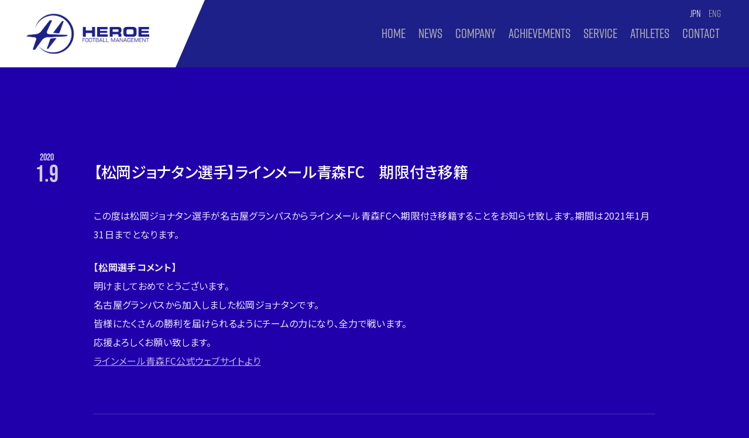

--- FILE ---
content_type: text/html; charset=UTF-8
request_url: https://www.heroe.jp/news/2020/01/09/%E3%80%90%E6%9D%BE%E5%B2%A1%E3%82%B8%E3%83%A7%E3%83%8A%E3%82%BF%E3%83%B3%E9%81%B8%E6%89%8B%E3%80%91%E3%83%A9%E3%82%A4%E3%83%B3%E3%83%A1%E3%83%BC%E3%83%AB%E9%9D%92%E6%A3%AEfc%E3%80%80%E6%9C%9F%E9%99%90/
body_size: 9763
content:
<!DOCTYPE html><html dir=ltr lang=ja prefix="og: https://ogp.me/ns#"><head><meta charset="UTF-8"><meta name="viewport" content="width=device-width,initial-scale=1.0,minimum-scale=1.0"><meta name="format-detection" content="telephone=no"><meta name="google-site-verification" content="Xy1Df4Bz35I1bQ4dZuLPBKM29IVtsDt4fFrh5gO1GEk"><link rel=icon type=image/png href=/wp-content/uploads/favicon/favicon-16.png sizes=16x16><link rel=icon type=image/png href=/wp-content/uploads/favicon/favicon-32.png sizes=32x32><link rel=profile href=//gmpg.org/xfn/11><link rel=pingback href=https://www.heroe.jp/xmlrpc.php><link rel=stylesheet href=https://use.typekit.net/xjw8pcv.css><link rel=stylesheet href=https://www.heroe.jp/wp-content/cache/minify/d1851.css media=all><link rel=stylesheet href=https://use.fontawesome.com/releases/v5.0.10/css/all.css integrity=sha384-+d0P83n9kaQMCwj8F4RJB66tzIwOKmrdb46+porD/OvrJ+37WqIM7UoBtwHO6Nlg crossorigin=anonymous><link rel=preconnect href=https://fonts.googleapis.com><link rel=preconnect href=https://fonts.gstatic.com crossorigin><link href="https://fonts.googleapis.com/css2?family=Noto+Sans+JP:wght@400;500;700&display=swap" rel=stylesheet><link rel=stylesheet href=https://cdnjs.cloudflare.com/ajax/libs/jquery.tablesorter/2.31.0/css/theme.default.min.css><link href=https://cdn.rawgit.com/michalsnik/aos/2.1.1/dist/aos.css rel=stylesheet><!--[if lt IE 9]> <script src=https://www.heroe.jp/wp-content/themes/first/js/html5shiv.js></script> <![endif]--><title>【松岡ジョナタン選手】ラインメール青森FC 期限付き移籍 - HEROE CO., LTD. エロエ株式会社</title><meta name="description" content="この度は松岡ジョナタン選手が名古屋グランパスからラインメール青森FCへ期限付き移籍することをお知らせ致します。"><meta name="robots" content="max-image-preview:large"><link rel=canonical href=https://www.heroe.jp/news/2020/01/09/%e3%80%90%e6%9d%be%e5%b2%a1%e3%82%b8%e3%83%a7%e3%83%8a%e3%82%bf%e3%83%b3%e9%81%b8%e6%89%8b%e3%80%91%e3%83%a9%e3%82%a4%e3%83%b3%e3%83%a1%e3%83%bc%e3%83%ab%e9%9d%92%e6%a3%aefc%e3%80%80%e6%9c%9f%e9%99%90/ ><meta name="generator" content="All in One SEO (AIOSEO) 4.5.0"><meta property="og:locale" content="ja_JP"><meta property="og:site_name" content="HEROE CO., LTD. エロエ株式会社 -"><meta property="og:type" content="article"><meta property="og:title" content="【松岡ジョナタン選手】ラインメール青森FC 期限付き移籍 - HEROE CO., LTD. エロエ株式会社"><meta property="og:description" content="この度は松岡ジョナタン選手が名古屋グランパスからラインメール青森FCへ期限付き移籍することをお知らせ致します。"><meta property="og:url" content="https://www.heroe.jp/news/2020/01/09/%e3%80%90%e6%9d%be%e5%b2%a1%e3%82%b8%e3%83%a7%e3%83%8a%e3%82%bf%e3%83%b3%e9%81%b8%e6%89%8b%e3%80%91%e3%83%a9%e3%82%a4%e3%83%b3%e3%83%a1%e3%83%bc%e3%83%ab%e9%9d%92%e6%a3%aefc%e3%80%80%e6%9c%9f%e9%99%90/"><meta property="og:image" content="https://www.heroe.jp/wp-content/uploads/2018/04/HEROE_Logo.png"><meta property="og:image:secure_url" content="https://www.heroe.jp/wp-content/uploads/2018/04/HEROE_Logo.png"><meta property="og:image:width" content="1000"><meta property="og:image:height" content="327"><meta property="article:published_time" content="2020-01-09T08:39:09+00:00"><meta property="article:modified_time" content="2020-01-11T08:43:20+00:00"><meta name="twitter:card" content="summary"><meta name="twitter:title" content="【松岡ジョナタン選手】ラインメール青森FC 期限付き移籍 - HEROE CO., LTD. エロエ株式会社"><meta name="twitter:description" content="この度は松岡ジョナタン選手が名古屋グランパスからラインメール青森FCへ期限付き移籍することをお知らせ致します。"><meta name="twitter:image" content="https://www.heroe.jp/wp-content/uploads/2018/04/HEROE_Logo.png"> <script type=application/ld+json class=aioseo-schema>{"@context":"https:\/\/schema.org","@graph":[{"@type":"BlogPosting","@id":"https:\/\/www.heroe.jp\/news\/2020\/01\/09\/%e3%80%90%e6%9d%be%e5%b2%a1%e3%82%b8%e3%83%a7%e3%83%8a%e3%82%bf%e3%83%b3%e9%81%b8%e6%89%8b%e3%80%91%e3%83%a9%e3%82%a4%e3%83%b3%e3%83%a1%e3%83%bc%e3%83%ab%e9%9d%92%e6%a3%aefc%e3%80%80%e6%9c%9f%e9%99%90\/#blogposting","name":"\u3010\u677e\u5ca1\u30b8\u30e7\u30ca\u30bf\u30f3\u9078\u624b\u3011\u30e9\u30a4\u30f3\u30e1\u30fc\u30eb\u9752\u68eeFC \u671f\u9650\u4ed8\u304d\u79fb\u7c4d - HEROE CO., LTD. \u30a8\u30ed\u30a8\u682a\u5f0f\u4f1a\u793e","headline":"\u3010\u677e\u5ca1\u30b8\u30e7\u30ca\u30bf\u30f3\u9078\u624b\u3011\u30e9\u30a4\u30f3\u30e1\u30fc\u30eb\u9752\u68eeFC\u3000\u671f\u9650\u4ed8\u304d\u79fb\u7c4d","author":{"@id":"https:\/\/www.heroe.jp\/club-account\/heroe\/#author"},"publisher":{"@id":"https:\/\/www.heroe.jp\/#organization"},"datePublished":"2020-01-09T08:39:09+09:00","dateModified":"2020-01-11T08:43:20+09:00","inLanguage":"ja","mainEntityOfPage":{"@id":"https:\/\/www.heroe.jp\/news\/2020\/01\/09\/%e3%80%90%e6%9d%be%e5%b2%a1%e3%82%b8%e3%83%a7%e3%83%8a%e3%82%bf%e3%83%b3%e9%81%b8%e6%89%8b%e3%80%91%e3%83%a9%e3%82%a4%e3%83%b3%e3%83%a1%e3%83%bc%e3%83%ab%e9%9d%92%e6%a3%aefc%e3%80%80%e6%9c%9f%e9%99%90\/#webpage"},"isPartOf":{"@id":"https:\/\/www.heroe.jp\/news\/2020\/01\/09\/%e3%80%90%e6%9d%be%e5%b2%a1%e3%82%b8%e3%83%a7%e3%83%8a%e3%82%bf%e3%83%b3%e9%81%b8%e6%89%8b%e3%80%91%e3%83%a9%e3%82%a4%e3%83%b3%e3%83%a1%e3%83%bc%e3%83%ab%e9%9d%92%e6%a3%aefc%e3%80%80%e6%9c%9f%e9%99%90\/#webpage"},"articleSection":"\u30cb\u30e5\u30fc\u30b9"},{"@type":"BreadcrumbList","@id":"https:\/\/www.heroe.jp\/news\/2020\/01\/09\/%e3%80%90%e6%9d%be%e5%b2%a1%e3%82%b8%e3%83%a7%e3%83%8a%e3%82%bf%e3%83%b3%e9%81%b8%e6%89%8b%e3%80%91%e3%83%a9%e3%82%a4%e3%83%b3%e3%83%a1%e3%83%bc%e3%83%ab%e9%9d%92%e6%a3%aefc%e3%80%80%e6%9c%9f%e9%99%90\/#breadcrumblist","itemListElement":[{"@type":"ListItem","@id":"https:\/\/www.heroe.jp\/#listItem","position":1,"name":"\u5bb6","item":"https:\/\/www.heroe.jp\/","nextItem":"https:\/\/www.heroe.jp\/category\/news\/#listItem"},{"@type":"ListItem","@id":"https:\/\/www.heroe.jp\/category\/news\/#listItem","position":2,"name":"\u30cb\u30e5\u30fc\u30b9","item":"https:\/\/www.heroe.jp\/category\/news\/","nextItem":"https:\/\/www.heroe.jp\/news\/2020\/#listItem","previousItem":"https:\/\/www.heroe.jp\/#listItem"},{"@type":"ListItem","@id":"https:\/\/www.heroe.jp\/news\/2020\/#listItem","position":3,"name":"2020","item":"https:\/\/www.heroe.jp\/news\/2020\/","nextItem":"https:\/\/www.heroe.jp\/news\/2020\/01\/#listItem","previousItem":"https:\/\/www.heroe.jp\/category\/news\/#listItem"},{"@type":"ListItem","@id":"https:\/\/www.heroe.jp\/news\/2020\/01\/#listItem","position":4,"name":"January","item":"https:\/\/www.heroe.jp\/news\/2020\/01\/","nextItem":"https:\/\/www.heroe.jp\/news\/2020\/01\/09\/#listItem","previousItem":"https:\/\/www.heroe.jp\/news\/2020\/#listItem"},{"@type":"ListItem","@id":"https:\/\/www.heroe.jp\/news\/2020\/01\/09\/#listItem","position":5,"name":"9","item":"https:\/\/www.heroe.jp\/news\/2020\/01\/09\/","nextItem":"https:\/\/www.heroe.jp\/news\/2020\/01\/09\/%e3%80%90%e6%9d%be%e5%b2%a1%e3%82%b8%e3%83%a7%e3%83%8a%e3%82%bf%e3%83%b3%e9%81%b8%e6%89%8b%e3%80%91%e3%83%a9%e3%82%a4%e3%83%b3%e3%83%a1%e3%83%bc%e3%83%ab%e9%9d%92%e6%a3%aefc%e3%80%80%e6%9c%9f%e9%99%90\/#listItem","previousItem":"https:\/\/www.heroe.jp\/news\/2020\/01\/#listItem"},{"@type":"ListItem","@id":"https:\/\/www.heroe.jp\/news\/2020\/01\/09\/%e3%80%90%e6%9d%be%e5%b2%a1%e3%82%b8%e3%83%a7%e3%83%8a%e3%82%bf%e3%83%b3%e9%81%b8%e6%89%8b%e3%80%91%e3%83%a9%e3%82%a4%e3%83%b3%e3%83%a1%e3%83%bc%e3%83%ab%e9%9d%92%e6%a3%aefc%e3%80%80%e6%9c%9f%e9%99%90\/#listItem","position":6,"name":"\u3010\u677e\u5ca1\u30b8\u30e7\u30ca\u30bf\u30f3\u9078\u624b\u3011\u30e9\u30a4\u30f3\u30e1\u30fc\u30eb\u9752\u68eeFC\u3000\u671f\u9650\u4ed8\u304d\u79fb\u7c4d","previousItem":"https:\/\/www.heroe.jp\/news\/2020\/01\/09\/#listItem"}]},{"@type":"Organization","@id":"https:\/\/www.heroe.jp\/#organization","name":"HEROE CO., LTD. \u30a8\u30ed\u30a8\u682a\u5f0f\u4f1a\u793e","url":"https:\/\/www.heroe.jp\/"},{"@type":"Person","@id":"https:\/\/www.heroe.jp\/club-account\/heroe\/#author","url":"https:\/\/www.heroe.jp\/club-account\/heroe\/","name":"heroe","image":{"@type":"ImageObject","@id":"https:\/\/www.heroe.jp\/news\/2020\/01\/09\/%e3%80%90%e6%9d%be%e5%b2%a1%e3%82%b8%e3%83%a7%e3%83%8a%e3%82%bf%e3%83%b3%e9%81%b8%e6%89%8b%e3%80%91%e3%83%a9%e3%82%a4%e3%83%b3%e3%83%a1%e3%83%bc%e3%83%ab%e9%9d%92%e6%a3%aefc%e3%80%80%e6%9c%9f%e9%99%90\/#authorImage","url":"https:\/\/secure.gravatar.com\/avatar\/ee6f5821bda7998145d27f2cfde48fa9?s=96&d=mm&r=g","width":96,"height":96,"caption":"heroe"}},{"@type":"WebPage","@id":"https:\/\/www.heroe.jp\/news\/2020\/01\/09\/%e3%80%90%e6%9d%be%e5%b2%a1%e3%82%b8%e3%83%a7%e3%83%8a%e3%82%bf%e3%83%b3%e9%81%b8%e6%89%8b%e3%80%91%e3%83%a9%e3%82%a4%e3%83%b3%e3%83%a1%e3%83%bc%e3%83%ab%e9%9d%92%e6%a3%aefc%e3%80%80%e6%9c%9f%e9%99%90\/#webpage","url":"https:\/\/www.heroe.jp\/news\/2020\/01\/09\/%e3%80%90%e6%9d%be%e5%b2%a1%e3%82%b8%e3%83%a7%e3%83%8a%e3%82%bf%e3%83%b3%e9%81%b8%e6%89%8b%e3%80%91%e3%83%a9%e3%82%a4%e3%83%b3%e3%83%a1%e3%83%bc%e3%83%ab%e9%9d%92%e6%a3%aefc%e3%80%80%e6%9c%9f%e9%99%90\/","name":"\u3010\u677e\u5ca1\u30b8\u30e7\u30ca\u30bf\u30f3\u9078\u624b\u3011\u30e9\u30a4\u30f3\u30e1\u30fc\u30eb\u9752\u68eeFC \u671f\u9650\u4ed8\u304d\u79fb\u7c4d - HEROE CO., LTD. \u30a8\u30ed\u30a8\u682a\u5f0f\u4f1a\u793e","description":"\u3053\u306e\u5ea6\u306f\u677e\u5ca1\u30b8\u30e7\u30ca\u30bf\u30f3\u9078\u624b\u304c\u540d\u53e4\u5c4b\u30b0\u30e9\u30f3\u30d1\u30b9\u304b\u3089\u30e9\u30a4\u30f3\u30e1\u30fc\u30eb\u9752\u68eeFC\u3078\u671f\u9650\u4ed8\u304d\u79fb\u7c4d\u3059\u308b\u3053\u3068\u3092\u304a\u77e5\u3089\u305b\u81f4\u3057\u307e\u3059\u3002","inLanguage":"ja","isPartOf":{"@id":"https:\/\/www.heroe.jp\/#website"},"breadcrumb":{"@id":"https:\/\/www.heroe.jp\/news\/2020\/01\/09\/%e3%80%90%e6%9d%be%e5%b2%a1%e3%82%b8%e3%83%a7%e3%83%8a%e3%82%bf%e3%83%b3%e9%81%b8%e6%89%8b%e3%80%91%e3%83%a9%e3%82%a4%e3%83%b3%e3%83%a1%e3%83%bc%e3%83%ab%e9%9d%92%e6%a3%aefc%e3%80%80%e6%9c%9f%e9%99%90\/#breadcrumblist"},"author":{"@id":"https:\/\/www.heroe.jp\/club-account\/heroe\/#author"},"creator":{"@id":"https:\/\/www.heroe.jp\/club-account\/heroe\/#author"},"datePublished":"2020-01-09T08:39:09+09:00","dateModified":"2020-01-11T08:43:20+09:00"},{"@type":"WebSite","@id":"https:\/\/www.heroe.jp\/#website","url":"https:\/\/www.heroe.jp\/","name":"HEROE CO., LTD. \u30a8\u30ed\u30a8\u682a\u5f0f\u4f1a\u793e","inLanguage":"ja","publisher":{"@id":"https:\/\/www.heroe.jp\/#organization"}}]}</script> <link rel=dns-prefetch href=//code.jquery.com><link rel=dns-prefetch href=//cdn.rawgit.com><link rel=dns-prefetch href=//cdnjs.cloudflare.com><link rel=dns-prefetch href=//www.googletagmanager.com><link rel=dns-prefetch href=//fonts.googleapis.com><link rel=alternate type=application/rss+xml title="HEROE CO., LTD. エロエ株式会社 &raquo; フィード" href=https://www.heroe.jp/feed/ ><link rel=alternate type=application/rss+xml title="HEROE CO., LTD. エロエ株式会社 &raquo; コメントフィード" href=https://www.heroe.jp/comments/feed/ > <script>/*<![CDATA[*/window._wpemojiSettings={"baseUrl":"https:\/\/s.w.org\/images\/core\/emoji\/14.0.0\/72x72\/","ext":".png","svgUrl":"https:\/\/s.w.org\/images\/core\/emoji\/14.0.0\/svg\/","svgExt":".svg","source":{"concatemoji":"https:\/\/www.heroe.jp\/wp-includes\/js\/wp-emoji-release.min.js?ver=6.4.7"}};
/*! This file is auto-generated */
!function(i,n){var o,s,e;function c(e){try{var t={supportTests:e,timestamp:(new Date).valueOf()};sessionStorage.setItem(o,JSON.stringify(t))}catch(e){}}function p(e,t,n){e.clearRect(0,0,e.canvas.width,e.canvas.height),e.fillText(t,0,0);var t=new Uint32Array(e.getImageData(0,0,e.canvas.width,e.canvas.height).data),r=(e.clearRect(0,0,e.canvas.width,e.canvas.height),e.fillText(n,0,0),new Uint32Array(e.getImageData(0,0,e.canvas.width,e.canvas.height).data));return t.every(function(e,t){return e===r[t]})}function u(e,t,n){switch(t){case"flag":return n(e,"\ud83c\udff3\ufe0f\u200d\u26a7\ufe0f","\ud83c\udff3\ufe0f\u200b\u26a7\ufe0f")?!1:!n(e,"\ud83c\uddfa\ud83c\uddf3","\ud83c\uddfa\u200b\ud83c\uddf3")&&!n(e,"\ud83c\udff4\udb40\udc67\udb40\udc62\udb40\udc65\udb40\udc6e\udb40\udc67\udb40\udc7f","\ud83c\udff4\u200b\udb40\udc67\u200b\udb40\udc62\u200b\udb40\udc65\u200b\udb40\udc6e\u200b\udb40\udc67\u200b\udb40\udc7f");case"emoji":return!n(e,"\ud83e\udef1\ud83c\udffb\u200d\ud83e\udef2\ud83c\udfff","\ud83e\udef1\ud83c\udffb\u200b\ud83e\udef2\ud83c\udfff")}return!1}function f(e,t,n){var r="undefined"!=typeof WorkerGlobalScope&&self instanceof WorkerGlobalScope?new OffscreenCanvas(300,150):i.createElement("canvas"),a=r.getContext("2d",{willReadFrequently:!0}),o=(a.textBaseline="top",a.font="600 32px Arial",{});return e.forEach(function(e){o[e]=t(a,e,n)}),o}function t(e){var t=i.createElement("script");t.src=e,t.defer=!0,i.head.appendChild(t)}"undefined"!=typeof Promise&&(o="wpEmojiSettingsSupports",s=["flag","emoji"],n.supports={everything:!0,everythingExceptFlag:!0},e=new Promise(function(e){i.addEventListener("DOMContentLoaded",e,{once:!0})}),new Promise(function(t){var n=function(){try{var e=JSON.parse(sessionStorage.getItem(o));if("object"==typeof e&&"number"==typeof e.timestamp&&(new Date).valueOf()<e.timestamp+604800&&"object"==typeof e.supportTests)return e.supportTests}catch(e){}return null}();if(!n){if("undefined"!=typeof Worker&&"undefined"!=typeof OffscreenCanvas&&"undefined"!=typeof URL&&URL.createObjectURL&&"undefined"!=typeof Blob)try{var e="postMessage("+f.toString()+"("+[JSON.stringify(s),u.toString(),p.toString()].join(",")+"));",r=new Blob([e],{type:"text/javascript"}),a=new Worker(URL.createObjectURL(r),{name:"wpTestEmojiSupports"});return void(a.onmessage=function(e){c(n=e.data),a.terminate(),t(n)})}catch(e){}c(n=f(s,u,p))}t(n)}).then(function(e){for(var t in e)n.supports[t]=e[t],n.supports.everything=n.supports.everything&&n.supports[t],"flag"!==t&&(n.supports.everythingExceptFlag=n.supports.everythingExceptFlag&&n.supports[t]);n.supports.everythingExceptFlag=n.supports.everythingExceptFlag&&!n.supports.flag,n.DOMReady=!1,n.readyCallback=function(){n.DOMReady=!0}}).then(function(){return e}).then(function(){var e;n.supports.everything||(n.readyCallback(),(e=n.source||{}).concatemoji?t(e.concatemoji):e.wpemoji&&e.twemoji&&(t(e.twemoji),t(e.wpemoji)))}))}((window,document),window._wpemojiSettings);/*]]>*/</script> <style id=wp-emoji-styles-inline-css>img.wp-smiley,img.emoji{display:inline !important;border:none !important;box-shadow:none !important;height:1em !important;width:1em !important;margin:0
0.07em !important;vertical-align:-0.1em !important;background:none !important;padding:0
!important}</style><link rel=stylesheet href=https://www.heroe.jp/wp-content/cache/minify/a5ff7.css media=all><style id=safe-svg-svg-icon-style-inline-css>.safe-svg-cover{text-align:center}.safe-svg-cover .safe-svg-inside{display:inline-block;max-width:100%}.safe-svg-cover
svg{height:100%;max-height:100%;max-width:100%;width:100%}</style><style id=classic-theme-styles-inline-css>/*! This file is auto-generated */
.wp-block-button__link{color:#fff;background-color:#32373c;border-radius:9999px;box-shadow:none;text-decoration:none;padding:calc(.667em + 2px) calc(1.333em + 2px);font-size:1.125em}.wp-block-file__button{background:#32373c;color:#fff;text-decoration:none}</style><style id=global-styles-inline-css>/*<![CDATA[*/body{--wp--preset--color--black:#000;--wp--preset--color--cyan-bluish-gray:#abb8c3;--wp--preset--color--white:#fff;--wp--preset--color--pale-pink:#f78da7;--wp--preset--color--vivid-red:#cf2e2e;--wp--preset--color--luminous-vivid-orange:#ff6900;--wp--preset--color--luminous-vivid-amber:#fcb900;--wp--preset--color--light-green-cyan:#7bdcb5;--wp--preset--color--vivid-green-cyan:#00d084;--wp--preset--color--pale-cyan-blue:#8ed1fc;--wp--preset--color--vivid-cyan-blue:#0693e3;--wp--preset--color--vivid-purple:#9b51e0;--wp--preset--gradient--vivid-cyan-blue-to-vivid-purple:linear-gradient(135deg,rgba(6,147,227,1) 0%,rgb(155,81,224) 100%);--wp--preset--gradient--light-green-cyan-to-vivid-green-cyan:linear-gradient(135deg,rgb(122,220,180) 0%,rgb(0,208,130) 100%);--wp--preset--gradient--luminous-vivid-amber-to-luminous-vivid-orange:linear-gradient(135deg,rgba(252,185,0,1) 0%,rgba(255,105,0,1) 100%);--wp--preset--gradient--luminous-vivid-orange-to-vivid-red:linear-gradient(135deg,rgba(255,105,0,1) 0%,rgb(207,46,46) 100%);--wp--preset--gradient--very-light-gray-to-cyan-bluish-gray:linear-gradient(135deg,rgb(238,238,238) 0%,rgb(169,184,195) 100%);--wp--preset--gradient--cool-to-warm-spectrum:linear-gradient(135deg,rgb(74,234,220) 0%,rgb(151,120,209) 20%,rgb(207,42,186) 40%,rgb(238,44,130) 60%,rgb(251,105,98) 80%,rgb(254,248,76) 100%);--wp--preset--gradient--blush-light-purple:linear-gradient(135deg,rgb(255,206,236) 0%,rgb(152,150,240) 100%);--wp--preset--gradient--blush-bordeaux:linear-gradient(135deg,rgb(254,205,165) 0%,rgb(254,45,45) 50%,rgb(107,0,62) 100%);--wp--preset--gradient--luminous-dusk:linear-gradient(135deg,rgb(255,203,112) 0%,rgb(199,81,192) 50%,rgb(65,88,208) 100%);--wp--preset--gradient--pale-ocean:linear-gradient(135deg,rgb(255,245,203) 0%,rgb(182,227,212) 50%,rgb(51,167,181) 100%);--wp--preset--gradient--electric-grass:linear-gradient(135deg,rgb(202,248,128) 0%,rgb(113,206,126) 100%);--wp--preset--gradient--midnight:linear-gradient(135deg,rgb(2,3,129) 0%,rgb(40,116,252) 100%);--wp--preset--font-size--small:13px;--wp--preset--font-size--medium:20px;--wp--preset--font-size--large:36px;--wp--preset--font-size--x-large:42px;--wp--preset--spacing--20:0.44rem;--wp--preset--spacing--30:0.67rem;--wp--preset--spacing--40:1rem;--wp--preset--spacing--50:1.5rem;--wp--preset--spacing--60:2.25rem;--wp--preset--spacing--70:3.38rem;--wp--preset--spacing--80:5.06rem;--wp--preset--shadow--natural:6px 6px 9px rgba(0, 0, 0, 0.2);--wp--preset--shadow--deep:12px 12px 50px rgba(0, 0, 0, 0.4);--wp--preset--shadow--sharp:6px 6px 0px rgba(0, 0, 0, 0.2);--wp--preset--shadow--outlined:6px 6px 0px -3px rgba(255, 255, 255, 1), 6px 6px rgba(0, 0, 0, 1);--wp--preset--shadow--crisp:6px 6px 0px rgba(0, 0, 0, 1)}:where(.is-layout-flex){gap:0.5em}:where(.is-layout-grid){gap:0.5em}body .is-layout-flow>.alignleft{float:left;margin-inline-start:0;margin-inline-end:2em}body .is-layout-flow>.alignright{float:right;margin-inline-start:2em;margin-inline-end:0}body .is-layout-flow>.aligncenter{margin-left:auto !important;margin-right:auto !important}body .is-layout-constrained>.alignleft{float:left;margin-inline-start:0;margin-inline-end:2em}body .is-layout-constrained>.alignright{float:right;margin-inline-start:2em;margin-inline-end:0}body .is-layout-constrained>.aligncenter{margin-left:auto !important;margin-right:auto !important}body .is-layout-constrained>:where(:not(.alignleft):not(.alignright):not(.alignfull)){max-width:var(--wp--style--global--content-size);margin-left:auto !important;margin-right:auto !important}body .is-layout-constrained>.alignwide{max-width:var(--wp--style--global--wide-size)}body .is-layout-flex{display:flex}body .is-layout-flex{flex-wrap:wrap;align-items:center}body .is-layout-flex>*{margin:0}body .is-layout-grid{display:grid}body .is-layout-grid>*{margin:0}:where(.wp-block-columns.is-layout-flex){gap:2em}:where(.wp-block-columns.is-layout-grid){gap:2em}:where(.wp-block-post-template.is-layout-flex){gap:1.25em}:where(.wp-block-post-template.is-layout-grid){gap:1.25em}.has-black-color{color:var(--wp--preset--color--black) !important}.has-cyan-bluish-gray-color{color:var(--wp--preset--color--cyan-bluish-gray) !important}.has-white-color{color:var(--wp--preset--color--white) !important}.has-pale-pink-color{color:var(--wp--preset--color--pale-pink) !important}.has-vivid-red-color{color:var(--wp--preset--color--vivid-red) !important}.has-luminous-vivid-orange-color{color:var(--wp--preset--color--luminous-vivid-orange) !important}.has-luminous-vivid-amber-color{color:var(--wp--preset--color--luminous-vivid-amber) !important}.has-light-green-cyan-color{color:var(--wp--preset--color--light-green-cyan) !important}.has-vivid-green-cyan-color{color:var(--wp--preset--color--vivid-green-cyan) !important}.has-pale-cyan-blue-color{color:var(--wp--preset--color--pale-cyan-blue) !important}.has-vivid-cyan-blue-color{color:var(--wp--preset--color--vivid-cyan-blue) !important}.has-vivid-purple-color{color:var(--wp--preset--color--vivid-purple) !important}.has-black-background-color{background-color:var(--wp--preset--color--black) !important}.has-cyan-bluish-gray-background-color{background-color:var(--wp--preset--color--cyan-bluish-gray) !important}.has-white-background-color{background-color:var(--wp--preset--color--white) !important}.has-pale-pink-background-color{background-color:var(--wp--preset--color--pale-pink) !important}.has-vivid-red-background-color{background-color:var(--wp--preset--color--vivid-red) !important}.has-luminous-vivid-orange-background-color{background-color:var(--wp--preset--color--luminous-vivid-orange) !important}.has-luminous-vivid-amber-background-color{background-color:var(--wp--preset--color--luminous-vivid-amber) !important}.has-light-green-cyan-background-color{background-color:var(--wp--preset--color--light-green-cyan) !important}.has-vivid-green-cyan-background-color{background-color:var(--wp--preset--color--vivid-green-cyan) !important}.has-pale-cyan-blue-background-color{background-color:var(--wp--preset--color--pale-cyan-blue) !important}.has-vivid-cyan-blue-background-color{background-color:var(--wp--preset--color--vivid-cyan-blue) !important}.has-vivid-purple-background-color{background-color:var(--wp--preset--color--vivid-purple) !important}.has-black-border-color{border-color:var(--wp--preset--color--black) !important}.has-cyan-bluish-gray-border-color{border-color:var(--wp--preset--color--cyan-bluish-gray) !important}.has-white-border-color{border-color:var(--wp--preset--color--white) !important}.has-pale-pink-border-color{border-color:var(--wp--preset--color--pale-pink) !important}.has-vivid-red-border-color{border-color:var(--wp--preset--color--vivid-red) !important}.has-luminous-vivid-orange-border-color{border-color:var(--wp--preset--color--luminous-vivid-orange) !important}.has-luminous-vivid-amber-border-color{border-color:var(--wp--preset--color--luminous-vivid-amber) !important}.has-light-green-cyan-border-color{border-color:var(--wp--preset--color--light-green-cyan) !important}.has-vivid-green-cyan-border-color{border-color:var(--wp--preset--color--vivid-green-cyan) !important}.has-pale-cyan-blue-border-color{border-color:var(--wp--preset--color--pale-cyan-blue) !important}.has-vivid-cyan-blue-border-color{border-color:var(--wp--preset--color--vivid-cyan-blue) !important}.has-vivid-purple-border-color{border-color:var(--wp--preset--color--vivid-purple) !important}.has-vivid-cyan-blue-to-vivid-purple-gradient-background{background:var(--wp--preset--gradient--vivid-cyan-blue-to-vivid-purple) !important}.has-light-green-cyan-to-vivid-green-cyan-gradient-background{background:var(--wp--preset--gradient--light-green-cyan-to-vivid-green-cyan) !important}.has-luminous-vivid-amber-to-luminous-vivid-orange-gradient-background{background:var(--wp--preset--gradient--luminous-vivid-amber-to-luminous-vivid-orange) !important}.has-luminous-vivid-orange-to-vivid-red-gradient-background{background:var(--wp--preset--gradient--luminous-vivid-orange-to-vivid-red) !important}.has-very-light-gray-to-cyan-bluish-gray-gradient-background{background:var(--wp--preset--gradient--very-light-gray-to-cyan-bluish-gray) !important}.has-cool-to-warm-spectrum-gradient-background{background:var(--wp--preset--gradient--cool-to-warm-spectrum) !important}.has-blush-light-purple-gradient-background{background:var(--wp--preset--gradient--blush-light-purple) !important}.has-blush-bordeaux-gradient-background{background:var(--wp--preset--gradient--blush-bordeaux) !important}.has-luminous-dusk-gradient-background{background:var(--wp--preset--gradient--luminous-dusk) !important}.has-pale-ocean-gradient-background{background:var(--wp--preset--gradient--pale-ocean) !important}.has-electric-grass-gradient-background{background:var(--wp--preset--gradient--electric-grass) !important}.has-midnight-gradient-background{background:var(--wp--preset--gradient--midnight) !important}.has-small-font-size{font-size:var(--wp--preset--font-size--small) !important}.has-medium-font-size{font-size:var(--wp--preset--font-size--medium) !important}.has-large-font-size{font-size:var(--wp--preset--font-size--large) !important}.has-x-large-font-size{font-size:var(--wp--preset--font-size--x-large) !important}.wp-block-navigation a:where(:not(.wp-element-button)){color:inherit}:where(.wp-block-post-template.is-layout-flex){gap:1.25em}:where(.wp-block-post-template.is-layout-grid){gap:1.25em}:where(.wp-block-columns.is-layout-flex){gap:2em}:where(.wp-block-columns.is-layout-grid){gap:2em}.wp-block-pullquote{font-size:1.5em;line-height:1.6}/*]]>*/</style><link rel=stylesheet href=https://www.heroe.jp/wp-content/cache/minify/965d5.css media=all><link rel=stylesheet id=first-font-css href='https://fonts.googleapis.com/css?family=Source+Sans+Pro%3A400%2C400italic%2C600%2C700&#038;subset=latin%2Clatin-ext' type=text/css media=all><link rel=stylesheet href=https://www.heroe.jp/wp-content/cache/minify/1bd1e.css media=all><!--[if IE 8]><link rel=stylesheet id=first-non-responsive-css href=https://www.heroe.jp/wp-content/themes/first/css/non-responsive.css type=text/css media=all> <![endif]--> <script src="https://www.googletagmanager.com/gtag/js?id=GT-PBSJBJQ" id=google_gtagjs-js async></script> <script id=google_gtagjs-js-after>window.dataLayer=window.dataLayer||[];function gtag(){dataLayer.push(arguments);}
gtag('set','linker',{"domains":["www.heroe.jp"]});gtag("js",new Date());gtag("set","developer_id.dZTNiMT",true);gtag("config","GT-PBSJBJQ");</script> <link rel=https://api.w.org/ href=https://www.heroe.jp/wp-json/ ><link rel=alternate type=application/json href=https://www.heroe.jp/wp-json/wp/v2/posts/5401><link rel=EditURI type=application/rsd+xml title=RSD href=https://www.heroe.jp/xmlrpc.php?rsd><meta name="generator" content="WordPress 6.4.7"><link rel=shortlink href='https://www.heroe.jp/?p=5401'><link rel=alternate type=application/json+oembed href="https://www.heroe.jp/wp-json/oembed/1.0/embed?url=https%3A%2F%2Fwww.heroe.jp%2Fnews%2F2020%2F01%2F09%2F%25e3%2580%2590%25e6%259d%25be%25e5%25b2%25a1%25e3%2582%25b8%25e3%2583%25a7%25e3%2583%258a%25e3%2582%25bf%25e3%2583%25b3%25e9%2581%25b8%25e6%2589%258b%25e3%2580%2591%25e3%2583%25a9%25e3%2582%25a4%25e3%2583%25b3%25e3%2583%25a1%25e3%2583%25bc%25e3%2583%25ab%25e9%259d%2592%25e6%25a3%25aefc%25e3%2580%2580%25e6%259c%259f%25e9%2599%2590%2F"><link rel=alternate type=text/xml+oembed href="https://www.heroe.jp/wp-json/oembed/1.0/embed?url=https%3A%2F%2Fwww.heroe.jp%2Fnews%2F2020%2F01%2F09%2F%25e3%2580%2590%25e6%259d%25be%25e5%25b2%25a1%25e3%2582%25b8%25e3%2583%25a7%25e3%2583%258a%25e3%2582%25bf%25e3%2583%25b3%25e9%2581%25b8%25e6%2589%258b%25e3%2580%2591%25e3%2583%25a9%25e3%2582%25a4%25e3%2583%25b3%25e3%2583%25a1%25e3%2583%25bc%25e3%2583%25ab%25e9%259d%2592%25e6%25a3%25aefc%25e3%2580%2580%25e6%259c%259f%25e9%2599%2590%2F&#038;format=xml"><link rel=alternate hreflang=en-US href=https://www.heroe.jp/en/news/2020/01/09/%e3%80%90%e6%9d%be%e5%b2%a1%e3%82%b8%e3%83%a7%e3%83%8a%e3%82%bf%e3%83%b3%e9%81%b8%e6%89%8b%e3%80%91%e3%83%a9%e3%82%a4%e3%83%b3%e3%83%a1%e3%83%bc%e3%83%ab%e9%9d%92%e6%a3%aefc%e3%80%80%e6%9c%9f%e9%99%90/ ><link rel=alternate hreflang=ja href=https://www.heroe.jp/news/2020/01/09/%e3%80%90%e6%9d%be%e5%b2%a1%e3%82%b8%e3%83%a7%e3%83%8a%e3%82%bf%e3%83%b3%e9%81%b8%e6%89%8b%e3%80%91%e3%83%a9%e3%82%a4%e3%83%b3%e3%83%a1%e3%83%bc%e3%83%ab%e9%9d%92%e6%a3%aefc%e3%80%80%e6%9c%9f%e9%99%90/ ><meta name="generator" content="Site Kit by Google 1.114.0"><style>body{}@media screen and (max-width: 782px){}.site-logo{}</style><style id=first-custom-css></style><meta name="generator" content="Elementor 3.17.3; features: e_dom_optimization, e_optimized_assets_loading, additional_custom_breakpoints; settings: css_print_method-external, google_font-enabled, font_display-auto"><style>.recentcomments
a{display:inline !important;padding:0
!important;margin:0
!important}</style><style>.wp-block-gallery.is-cropped .blocks-gallery-item
picture{height:100%;width:100%}</style> <script async src="https://www.googletagmanager.com/gtag/js?id=UA-2460878-5"></script> <script>window.dataLayer=window.dataLayer||[];function gtag(){dataLayer.push(arguments);}
gtag('js',new Date());gtag('config','UA-2460878-5');</script> </head><body class="post-template-default single single-post postid-5401 single-format-standard ja has-avatars boxed header-side footer-side footer-0 elementor-default elementor-kit-5459" id=post-%e3%80%90%e6%9d%be%e5%b2%a1%e3%82%b8%e3%83%a7%e3%83%8a%e3%82%bf%e3%83%b3%e9%81%b8%e6%89%8b%e3%80%91%e3%83%a9%e3%82%a4%e3%83%b3%e3%83%a1%e3%83%bc%e3%83%ab%e9%9d%92%e6%a3%aefc%e3%80%80%e6%9c%9f%e9%99%90><div id=page class="hfeed site"> <a class="skip-link screen-reader-text" href=#content>コンテンツへスキップ</a><header id=masthead class=site-header role=banner><div class=site-top><div class=site-top-table><div class=site-branding><div class=site-logo><a href=https://www.heroe.jp/ rel=home> <picture><source srcset=/wp-content/uploads/2018/04/HEROE_Logo.png.webp type=image/webp><img alt="HEROE CO., LTD. エロエ株式会社" src=https://www.heroe.jp/wp-content/uploads/2018/04/HEROE_Logo.png width=500 data-eio=p></picture> </a></div></div><div class=menu-language-container><ul class="bogo-language-switcher list-view"><li class="en-US en first"><span class=bogo-language-name><a rel=alternate hreflang=en-US href=https://www.heroe.jp/en/news/2020/01/09/%e3%80%90%e6%9d%be%e5%b2%a1%e3%82%b8%e3%83%a7%e3%83%8a%e3%82%bf%e3%83%b3%e9%81%b8%e6%89%8b%e3%80%91%e3%83%a9%e3%82%a4%e3%83%b3%e3%83%a1%e3%83%bc%e3%83%ab%e9%9d%92%e6%a3%aefc%e3%80%80%e6%9c%9f%e9%99%90/ title=ENG>ENG</a></span></li> <li class="ja current last"><span class=bogo-language-name><a rel=alternate hreflang=ja href=https://www.heroe.jp/news/2020/01/09/%e3%80%90%e6%9d%be%e5%b2%a1%e3%82%b8%e3%83%a7%e3%83%8a%e3%82%bf%e3%83%b3%e9%81%b8%e6%89%8b%e3%80%91%e3%83%a9%e3%82%a4%e3%83%b3%e3%83%a1%e3%83%bc%e3%83%ab%e9%9d%92%e6%a3%aefc%e3%80%80%e6%9c%9f%e9%99%90/ title=JPN class=current aria-current=page>JPN</a></span></li></ul></div><nav id=header-navigation class=header-navigation role=navigation><div class=menu-globalnavi-container><ul id=menu-globalnavi class=menu><li id=menu-item-6664 class="menu-item menu-item-type-post_type menu-item-object-page menu-item-home menu-item-6664"><a href=https://www.heroe.jp/ >HOME</a></li> <li id=menu-item-6667 class="menu-item menu-item-type-custom menu-item-object-custom menu-item-6667"><a href=/news/ >NEWS</a></li> <li id=menu-item-19687 class="menu-item menu-item-type-post_type menu-item-object-page menu-item-19687"><a href=https://www.heroe.jp/company/ >COMPANY</a></li> <li id=menu-item-21727 class="menu-item menu-item-type-post_type menu-item-object-page menu-item-21727"><a href=https://www.heroe.jp/achievements/ >Achievements</a></li> <li id=menu-item-4930 class="menu-item menu-item-type-post_type menu-item-object-page menu-item-4930"><a href=https://www.heroe.jp/service/ >SERVICE</a></li> <li id=menu-item-4928 class="menu-item menu-item-type-post_type menu-item-object-page menu-item-4928"><a href=https://www.heroe.jp/athletes/ >ATHLETES</a></li> <li id=menu-item-4929 class="menu-item menu-item-type-post_type menu-item-object-page menu-item-4929"><a href=https://www.heroe.jp/contact/ >CONTACT</a></li></ul></div><div class=navi-logo><a href=https://www.heroe.jp/ rel=home><picture><source srcset=/wp-content/uploads/2018/04/HEROE_Logo_w.png.webp  type=image/webp><img src=/wp-content/uploads/2018/04/HEROE_Logo_w.png alt=HEROE data-eio=p></picture></a></div></nav></div></div><div class=bg></div></header><div class=toggle-wrap><div class=nav-toggle> <span></span> <span></span> <span></span></div></div><div id=content class=site-content><div class=full-width><div id=primary class=content-area><main id=main class="site-main default-temp" role=main><section class=page><div id=post-5401 class=news-link></div><article class="news-box clearfix"><div class=news-date><div> <span>2020</span> <strong>1.9</strong></div></div><div class=news-txt><h3 class="news-title">【松岡ジョナタン選手】ラインメール青森FC　期限付き移籍</h3><div class=tags></div><div class=news-content><p>この度は松岡ジョナタン選手が名古屋グランパスからラインメール青森FCへ期限付き移籍することをお知らせ致します。期間は2021年1月31日までとなります。</p><p><strong class=first-child>【松岡選手コメント】</strong><br class=empty>明けましておめでとうございます。<br class=empty>名古屋グランパスから加入しました松岡ジョナタンです。<br class=empty>皆様にたくさんの勝利を届けられるようにチームの力になり、全力で戦います。<br class="last-child empty">応援よろしくお願い致します。<br> <a href=https://reinmeer-aomori.jp/player-20200109-1/ >ラインメール青森FC公式ウェブサイトより</a></p></div></div></article><ul class=post-navi> <li><a href=https://www.heroe.jp/news/2020/01/01/%e3%80%90%e3%82%a8%e3%82%b9%e3%82%af%e3%83%87%e3%83%ad%e7%ab%b6%e9%a3%9b%e7%8e%8b%e9%81%b8%e6%89%8b%e3%80%91%e6%a0%83%e6%9c%a8sc%e3%80%80%e5%ae%8c%e5%85%a8%e7%a7%bb%e7%b1%8d/ rel=prev>【エスクデロ競飛王選手】栃木SC　完全移籍</a></li> <li><a href=https://www.heroe.jp/news/2020/01/09/%e3%80%90%e9%82%a6%e6%9c%ac%e5%ae%9c%e8%a3%95%e9%81%b8%e6%89%8b%e3%80%91%e5%85%a8%e5%8c%97%e7%8f%be%e4%bb%a3%e3%80%80%e5%ae%8c%e5%85%a8%e7%a7%bb%e7%b1%8d/ rel=next>邦本宜裕選手｜全北現代　完全移籍</a></li></ul><nav class=nav-border-w> <a href=" https://www.heroe.jp/news/"><span>NEWS</span></a></nav></section></main></div></div></div><div class=footer-info><div class=footer-info-inner><picture><source srcset=/wp-content/uploads/2018/04/HEROE_Logo_w.png.webp  type=image/webp><img src=/wp-content/uploads/2018/04/HEROE_Logo_w.png alt="heroe logo" data-aos=fade-in data-eio=p></picture><p data-aos=fade-in data-aos-delay=200>ピッチで懸命に戦う選手のために<br> <span class=ff-kinescope>For the Player Striving on the Pitch</span></p><div class="footer-nav clearfix"><div data-aos=fade-in data-aos-delay=400><nav class=nav-border-w> <a href=/company/ ><span>COMPANY</span></a></nav></div><div data-aos=fade-in data-aos-delay=800><nav class=nav-border-w> <a href=/contact/ ><span>CONTACT</span></a></nav></div></div></div></div><ul class=sns> <li><a href=https://twitter.com/HeroeFtblMgmt target=_blank><img src=/wp-content/themes/first_child/images/icon_x.png alt=twitter></a></li> <li><a href=https://www.instagram.com/heroefootballmanagement/ target=_blank><picture><source srcset=/wp-content/themes/first_child/images/icon_instagram.png.webp  type=image/webp><img src=/wp-content/themes/first_child/images/icon_instagram.png alt=instagram data-eio=p></picture></i></a></li></ul><footer id=colophon class=site-footer role=contentinfo> Copyright©HEROE Co.,Ltd. All Rights Reserved.</footer></div> <script>if(document.querySelector('.wpcf7')){var wpcf7Elm=document.querySelector('.wpcf7');wpcf7Elm.addEventListener('wpcf7mailsent',function(event){location.replace('/thanks/');},false);}</script> <script src="https://www.heroe.jp/wp-content/plugins/contact-form-7/includes/swv/js/index.js?ver=5.8.3" id=swv-js></script> <script id=contact-form-7-js-extra>var wpcf7={"api":{"root":"https:\/\/www.heroe.jp\/wp-json\/","namespace":"contact-form-7\/v1"},"cached":"1"};</script> <script src="https://www.heroe.jp/wp-content/plugins/contact-form-7/includes/js/index.js?ver=5.8.3" id=contact-form-7-js></script> <script src="//code.jquery.com/jquery-2.2.4.min.js?ver=8.82" id=first-js></script> <script src="//code.jquery.com/jquery-migrate-1.2.1.min.js?ver=8.82" id=first2-js></script> <script src="https://www.heroe.jp/wp-content/themes/first_child/js/slick.min.js?ver=8.82" id=first3-js></script> <script src="https://www.heroe.jp/wp-content/themes/first_child/js/jquery.matchHeight.js?ver=8.82" id=first4-js></script> <script src="https://www.heroe.jp/wp-content/themes/first_child/js/imgLiquid-min.js?ver=8.82" id=first5-js></script> <script src="https://cdn.rawgit.com/michalsnik/aos/2.1.1/dist/aos.js?ver=8.82" id=first6-js></script> <script src="https://www.heroe.jp/wp-content/themes/first_child/js/jquery.fittext.js?ver=8.82" id=first9-js></script> <script src="https://www.heroe.jp/wp-content/themes/first_child/js/jquery.metadata.js?ver=8.82" id=first11-js></script> <script src="https://cdnjs.cloudflare.com/ajax/libs/jquery-cookie/1.4.1/jquery.cookie.min.js?ver=8.82" id=first10-js></script> <script src="https://www.heroe.jp/wp-content/themes/first_child/js/jquery.tablesorter.min.js?ver=8.82" id=first12-js></script> <script src="https://www.heroe.jp/wp-content/themes/first_child/js/jquery.csv.js?ver=8.82" id=first13-js></script> <script src="https://www.heroe.jp/wp-content/themes/first_child/js/common.js?ver=8.82" id=firstcommon-js></script> <script src="https://www.heroe.jp/wp-content/themes/first/js/navigation.js?ver=20140707" id=first-navigation-js></script> <script src="https://www.heroe.jp/wp-content/themes/first/js/skip-link-focus-fix.js?ver=20130115" id=first-skip-link-focus-fix-js></script> <script src="https://www.google.com/recaptcha/api.js?render=6Lf4QXkpAAAAANjag146OAh7rYMbKFrj260fnGDM&amp;ver=3.0" id=google-recaptcha-js></script> <script src="https://www.heroe.jp/wp-includes/js/dist/vendor/wp-polyfill-inert.min.js?ver=3.1.2" id=wp-polyfill-inert-js></script> <script src="https://www.heroe.jp/wp-includes/js/dist/vendor/regenerator-runtime.min.js?ver=0.14.0" id=regenerator-runtime-js></script> <script src="https://www.heroe.jp/wp-includes/js/dist/vendor/wp-polyfill.min.js?ver=3.15.0" id=wp-polyfill-js></script> <script id=wpcf7-recaptcha-js-extra>var wpcf7_recaptcha={"sitekey":"6Lf4QXkpAAAAANjag146OAh7rYMbKFrj260fnGDM","actions":{"homepage":"homepage","contactform":"contactform"}};</script> <script src="https://www.heroe.jp/wp-content/plugins/contact-form-7/modules/recaptcha/index.js?ver=5.8.3" id=wpcf7-recaptcha-js></script> <a href=# class=backtotop> <i class="fas fa-angle-up"></i> </a><div class=page-navi></div><div id=progress data-aos=fade-left></div><div id=progress-b data-aos=fade-left></div><div id=output></div></body></html>

--- FILE ---
content_type: text/html; charset=utf-8
request_url: https://www.google.com/recaptcha/api2/anchor?ar=1&k=6Lf4QXkpAAAAANjag146OAh7rYMbKFrj260fnGDM&co=aHR0cHM6Ly93d3cuaGVyb2UuanA6NDQz&hl=en&v=N67nZn4AqZkNcbeMu4prBgzg&size=invisible&anchor-ms=20000&execute-ms=30000&cb=dn5jbrxl4ah7
body_size: 48793
content:
<!DOCTYPE HTML><html dir="ltr" lang="en"><head><meta http-equiv="Content-Type" content="text/html; charset=UTF-8">
<meta http-equiv="X-UA-Compatible" content="IE=edge">
<title>reCAPTCHA</title>
<style type="text/css">
/* cyrillic-ext */
@font-face {
  font-family: 'Roboto';
  font-style: normal;
  font-weight: 400;
  font-stretch: 100%;
  src: url(//fonts.gstatic.com/s/roboto/v48/KFO7CnqEu92Fr1ME7kSn66aGLdTylUAMa3GUBHMdazTgWw.woff2) format('woff2');
  unicode-range: U+0460-052F, U+1C80-1C8A, U+20B4, U+2DE0-2DFF, U+A640-A69F, U+FE2E-FE2F;
}
/* cyrillic */
@font-face {
  font-family: 'Roboto';
  font-style: normal;
  font-weight: 400;
  font-stretch: 100%;
  src: url(//fonts.gstatic.com/s/roboto/v48/KFO7CnqEu92Fr1ME7kSn66aGLdTylUAMa3iUBHMdazTgWw.woff2) format('woff2');
  unicode-range: U+0301, U+0400-045F, U+0490-0491, U+04B0-04B1, U+2116;
}
/* greek-ext */
@font-face {
  font-family: 'Roboto';
  font-style: normal;
  font-weight: 400;
  font-stretch: 100%;
  src: url(//fonts.gstatic.com/s/roboto/v48/KFO7CnqEu92Fr1ME7kSn66aGLdTylUAMa3CUBHMdazTgWw.woff2) format('woff2');
  unicode-range: U+1F00-1FFF;
}
/* greek */
@font-face {
  font-family: 'Roboto';
  font-style: normal;
  font-weight: 400;
  font-stretch: 100%;
  src: url(//fonts.gstatic.com/s/roboto/v48/KFO7CnqEu92Fr1ME7kSn66aGLdTylUAMa3-UBHMdazTgWw.woff2) format('woff2');
  unicode-range: U+0370-0377, U+037A-037F, U+0384-038A, U+038C, U+038E-03A1, U+03A3-03FF;
}
/* math */
@font-face {
  font-family: 'Roboto';
  font-style: normal;
  font-weight: 400;
  font-stretch: 100%;
  src: url(//fonts.gstatic.com/s/roboto/v48/KFO7CnqEu92Fr1ME7kSn66aGLdTylUAMawCUBHMdazTgWw.woff2) format('woff2');
  unicode-range: U+0302-0303, U+0305, U+0307-0308, U+0310, U+0312, U+0315, U+031A, U+0326-0327, U+032C, U+032F-0330, U+0332-0333, U+0338, U+033A, U+0346, U+034D, U+0391-03A1, U+03A3-03A9, U+03B1-03C9, U+03D1, U+03D5-03D6, U+03F0-03F1, U+03F4-03F5, U+2016-2017, U+2034-2038, U+203C, U+2040, U+2043, U+2047, U+2050, U+2057, U+205F, U+2070-2071, U+2074-208E, U+2090-209C, U+20D0-20DC, U+20E1, U+20E5-20EF, U+2100-2112, U+2114-2115, U+2117-2121, U+2123-214F, U+2190, U+2192, U+2194-21AE, U+21B0-21E5, U+21F1-21F2, U+21F4-2211, U+2213-2214, U+2216-22FF, U+2308-230B, U+2310, U+2319, U+231C-2321, U+2336-237A, U+237C, U+2395, U+239B-23B7, U+23D0, U+23DC-23E1, U+2474-2475, U+25AF, U+25B3, U+25B7, U+25BD, U+25C1, U+25CA, U+25CC, U+25FB, U+266D-266F, U+27C0-27FF, U+2900-2AFF, U+2B0E-2B11, U+2B30-2B4C, U+2BFE, U+3030, U+FF5B, U+FF5D, U+1D400-1D7FF, U+1EE00-1EEFF;
}
/* symbols */
@font-face {
  font-family: 'Roboto';
  font-style: normal;
  font-weight: 400;
  font-stretch: 100%;
  src: url(//fonts.gstatic.com/s/roboto/v48/KFO7CnqEu92Fr1ME7kSn66aGLdTylUAMaxKUBHMdazTgWw.woff2) format('woff2');
  unicode-range: U+0001-000C, U+000E-001F, U+007F-009F, U+20DD-20E0, U+20E2-20E4, U+2150-218F, U+2190, U+2192, U+2194-2199, U+21AF, U+21E6-21F0, U+21F3, U+2218-2219, U+2299, U+22C4-22C6, U+2300-243F, U+2440-244A, U+2460-24FF, U+25A0-27BF, U+2800-28FF, U+2921-2922, U+2981, U+29BF, U+29EB, U+2B00-2BFF, U+4DC0-4DFF, U+FFF9-FFFB, U+10140-1018E, U+10190-1019C, U+101A0, U+101D0-101FD, U+102E0-102FB, U+10E60-10E7E, U+1D2C0-1D2D3, U+1D2E0-1D37F, U+1F000-1F0FF, U+1F100-1F1AD, U+1F1E6-1F1FF, U+1F30D-1F30F, U+1F315, U+1F31C, U+1F31E, U+1F320-1F32C, U+1F336, U+1F378, U+1F37D, U+1F382, U+1F393-1F39F, U+1F3A7-1F3A8, U+1F3AC-1F3AF, U+1F3C2, U+1F3C4-1F3C6, U+1F3CA-1F3CE, U+1F3D4-1F3E0, U+1F3ED, U+1F3F1-1F3F3, U+1F3F5-1F3F7, U+1F408, U+1F415, U+1F41F, U+1F426, U+1F43F, U+1F441-1F442, U+1F444, U+1F446-1F449, U+1F44C-1F44E, U+1F453, U+1F46A, U+1F47D, U+1F4A3, U+1F4B0, U+1F4B3, U+1F4B9, U+1F4BB, U+1F4BF, U+1F4C8-1F4CB, U+1F4D6, U+1F4DA, U+1F4DF, U+1F4E3-1F4E6, U+1F4EA-1F4ED, U+1F4F7, U+1F4F9-1F4FB, U+1F4FD-1F4FE, U+1F503, U+1F507-1F50B, U+1F50D, U+1F512-1F513, U+1F53E-1F54A, U+1F54F-1F5FA, U+1F610, U+1F650-1F67F, U+1F687, U+1F68D, U+1F691, U+1F694, U+1F698, U+1F6AD, U+1F6B2, U+1F6B9-1F6BA, U+1F6BC, U+1F6C6-1F6CF, U+1F6D3-1F6D7, U+1F6E0-1F6EA, U+1F6F0-1F6F3, U+1F6F7-1F6FC, U+1F700-1F7FF, U+1F800-1F80B, U+1F810-1F847, U+1F850-1F859, U+1F860-1F887, U+1F890-1F8AD, U+1F8B0-1F8BB, U+1F8C0-1F8C1, U+1F900-1F90B, U+1F93B, U+1F946, U+1F984, U+1F996, U+1F9E9, U+1FA00-1FA6F, U+1FA70-1FA7C, U+1FA80-1FA89, U+1FA8F-1FAC6, U+1FACE-1FADC, U+1FADF-1FAE9, U+1FAF0-1FAF8, U+1FB00-1FBFF;
}
/* vietnamese */
@font-face {
  font-family: 'Roboto';
  font-style: normal;
  font-weight: 400;
  font-stretch: 100%;
  src: url(//fonts.gstatic.com/s/roboto/v48/KFO7CnqEu92Fr1ME7kSn66aGLdTylUAMa3OUBHMdazTgWw.woff2) format('woff2');
  unicode-range: U+0102-0103, U+0110-0111, U+0128-0129, U+0168-0169, U+01A0-01A1, U+01AF-01B0, U+0300-0301, U+0303-0304, U+0308-0309, U+0323, U+0329, U+1EA0-1EF9, U+20AB;
}
/* latin-ext */
@font-face {
  font-family: 'Roboto';
  font-style: normal;
  font-weight: 400;
  font-stretch: 100%;
  src: url(//fonts.gstatic.com/s/roboto/v48/KFO7CnqEu92Fr1ME7kSn66aGLdTylUAMa3KUBHMdazTgWw.woff2) format('woff2');
  unicode-range: U+0100-02BA, U+02BD-02C5, U+02C7-02CC, U+02CE-02D7, U+02DD-02FF, U+0304, U+0308, U+0329, U+1D00-1DBF, U+1E00-1E9F, U+1EF2-1EFF, U+2020, U+20A0-20AB, U+20AD-20C0, U+2113, U+2C60-2C7F, U+A720-A7FF;
}
/* latin */
@font-face {
  font-family: 'Roboto';
  font-style: normal;
  font-weight: 400;
  font-stretch: 100%;
  src: url(//fonts.gstatic.com/s/roboto/v48/KFO7CnqEu92Fr1ME7kSn66aGLdTylUAMa3yUBHMdazQ.woff2) format('woff2');
  unicode-range: U+0000-00FF, U+0131, U+0152-0153, U+02BB-02BC, U+02C6, U+02DA, U+02DC, U+0304, U+0308, U+0329, U+2000-206F, U+20AC, U+2122, U+2191, U+2193, U+2212, U+2215, U+FEFF, U+FFFD;
}
/* cyrillic-ext */
@font-face {
  font-family: 'Roboto';
  font-style: normal;
  font-weight: 500;
  font-stretch: 100%;
  src: url(//fonts.gstatic.com/s/roboto/v48/KFO7CnqEu92Fr1ME7kSn66aGLdTylUAMa3GUBHMdazTgWw.woff2) format('woff2');
  unicode-range: U+0460-052F, U+1C80-1C8A, U+20B4, U+2DE0-2DFF, U+A640-A69F, U+FE2E-FE2F;
}
/* cyrillic */
@font-face {
  font-family: 'Roboto';
  font-style: normal;
  font-weight: 500;
  font-stretch: 100%;
  src: url(//fonts.gstatic.com/s/roboto/v48/KFO7CnqEu92Fr1ME7kSn66aGLdTylUAMa3iUBHMdazTgWw.woff2) format('woff2');
  unicode-range: U+0301, U+0400-045F, U+0490-0491, U+04B0-04B1, U+2116;
}
/* greek-ext */
@font-face {
  font-family: 'Roboto';
  font-style: normal;
  font-weight: 500;
  font-stretch: 100%;
  src: url(//fonts.gstatic.com/s/roboto/v48/KFO7CnqEu92Fr1ME7kSn66aGLdTylUAMa3CUBHMdazTgWw.woff2) format('woff2');
  unicode-range: U+1F00-1FFF;
}
/* greek */
@font-face {
  font-family: 'Roboto';
  font-style: normal;
  font-weight: 500;
  font-stretch: 100%;
  src: url(//fonts.gstatic.com/s/roboto/v48/KFO7CnqEu92Fr1ME7kSn66aGLdTylUAMa3-UBHMdazTgWw.woff2) format('woff2');
  unicode-range: U+0370-0377, U+037A-037F, U+0384-038A, U+038C, U+038E-03A1, U+03A3-03FF;
}
/* math */
@font-face {
  font-family: 'Roboto';
  font-style: normal;
  font-weight: 500;
  font-stretch: 100%;
  src: url(//fonts.gstatic.com/s/roboto/v48/KFO7CnqEu92Fr1ME7kSn66aGLdTylUAMawCUBHMdazTgWw.woff2) format('woff2');
  unicode-range: U+0302-0303, U+0305, U+0307-0308, U+0310, U+0312, U+0315, U+031A, U+0326-0327, U+032C, U+032F-0330, U+0332-0333, U+0338, U+033A, U+0346, U+034D, U+0391-03A1, U+03A3-03A9, U+03B1-03C9, U+03D1, U+03D5-03D6, U+03F0-03F1, U+03F4-03F5, U+2016-2017, U+2034-2038, U+203C, U+2040, U+2043, U+2047, U+2050, U+2057, U+205F, U+2070-2071, U+2074-208E, U+2090-209C, U+20D0-20DC, U+20E1, U+20E5-20EF, U+2100-2112, U+2114-2115, U+2117-2121, U+2123-214F, U+2190, U+2192, U+2194-21AE, U+21B0-21E5, U+21F1-21F2, U+21F4-2211, U+2213-2214, U+2216-22FF, U+2308-230B, U+2310, U+2319, U+231C-2321, U+2336-237A, U+237C, U+2395, U+239B-23B7, U+23D0, U+23DC-23E1, U+2474-2475, U+25AF, U+25B3, U+25B7, U+25BD, U+25C1, U+25CA, U+25CC, U+25FB, U+266D-266F, U+27C0-27FF, U+2900-2AFF, U+2B0E-2B11, U+2B30-2B4C, U+2BFE, U+3030, U+FF5B, U+FF5D, U+1D400-1D7FF, U+1EE00-1EEFF;
}
/* symbols */
@font-face {
  font-family: 'Roboto';
  font-style: normal;
  font-weight: 500;
  font-stretch: 100%;
  src: url(//fonts.gstatic.com/s/roboto/v48/KFO7CnqEu92Fr1ME7kSn66aGLdTylUAMaxKUBHMdazTgWw.woff2) format('woff2');
  unicode-range: U+0001-000C, U+000E-001F, U+007F-009F, U+20DD-20E0, U+20E2-20E4, U+2150-218F, U+2190, U+2192, U+2194-2199, U+21AF, U+21E6-21F0, U+21F3, U+2218-2219, U+2299, U+22C4-22C6, U+2300-243F, U+2440-244A, U+2460-24FF, U+25A0-27BF, U+2800-28FF, U+2921-2922, U+2981, U+29BF, U+29EB, U+2B00-2BFF, U+4DC0-4DFF, U+FFF9-FFFB, U+10140-1018E, U+10190-1019C, U+101A0, U+101D0-101FD, U+102E0-102FB, U+10E60-10E7E, U+1D2C0-1D2D3, U+1D2E0-1D37F, U+1F000-1F0FF, U+1F100-1F1AD, U+1F1E6-1F1FF, U+1F30D-1F30F, U+1F315, U+1F31C, U+1F31E, U+1F320-1F32C, U+1F336, U+1F378, U+1F37D, U+1F382, U+1F393-1F39F, U+1F3A7-1F3A8, U+1F3AC-1F3AF, U+1F3C2, U+1F3C4-1F3C6, U+1F3CA-1F3CE, U+1F3D4-1F3E0, U+1F3ED, U+1F3F1-1F3F3, U+1F3F5-1F3F7, U+1F408, U+1F415, U+1F41F, U+1F426, U+1F43F, U+1F441-1F442, U+1F444, U+1F446-1F449, U+1F44C-1F44E, U+1F453, U+1F46A, U+1F47D, U+1F4A3, U+1F4B0, U+1F4B3, U+1F4B9, U+1F4BB, U+1F4BF, U+1F4C8-1F4CB, U+1F4D6, U+1F4DA, U+1F4DF, U+1F4E3-1F4E6, U+1F4EA-1F4ED, U+1F4F7, U+1F4F9-1F4FB, U+1F4FD-1F4FE, U+1F503, U+1F507-1F50B, U+1F50D, U+1F512-1F513, U+1F53E-1F54A, U+1F54F-1F5FA, U+1F610, U+1F650-1F67F, U+1F687, U+1F68D, U+1F691, U+1F694, U+1F698, U+1F6AD, U+1F6B2, U+1F6B9-1F6BA, U+1F6BC, U+1F6C6-1F6CF, U+1F6D3-1F6D7, U+1F6E0-1F6EA, U+1F6F0-1F6F3, U+1F6F7-1F6FC, U+1F700-1F7FF, U+1F800-1F80B, U+1F810-1F847, U+1F850-1F859, U+1F860-1F887, U+1F890-1F8AD, U+1F8B0-1F8BB, U+1F8C0-1F8C1, U+1F900-1F90B, U+1F93B, U+1F946, U+1F984, U+1F996, U+1F9E9, U+1FA00-1FA6F, U+1FA70-1FA7C, U+1FA80-1FA89, U+1FA8F-1FAC6, U+1FACE-1FADC, U+1FADF-1FAE9, U+1FAF0-1FAF8, U+1FB00-1FBFF;
}
/* vietnamese */
@font-face {
  font-family: 'Roboto';
  font-style: normal;
  font-weight: 500;
  font-stretch: 100%;
  src: url(//fonts.gstatic.com/s/roboto/v48/KFO7CnqEu92Fr1ME7kSn66aGLdTylUAMa3OUBHMdazTgWw.woff2) format('woff2');
  unicode-range: U+0102-0103, U+0110-0111, U+0128-0129, U+0168-0169, U+01A0-01A1, U+01AF-01B0, U+0300-0301, U+0303-0304, U+0308-0309, U+0323, U+0329, U+1EA0-1EF9, U+20AB;
}
/* latin-ext */
@font-face {
  font-family: 'Roboto';
  font-style: normal;
  font-weight: 500;
  font-stretch: 100%;
  src: url(//fonts.gstatic.com/s/roboto/v48/KFO7CnqEu92Fr1ME7kSn66aGLdTylUAMa3KUBHMdazTgWw.woff2) format('woff2');
  unicode-range: U+0100-02BA, U+02BD-02C5, U+02C7-02CC, U+02CE-02D7, U+02DD-02FF, U+0304, U+0308, U+0329, U+1D00-1DBF, U+1E00-1E9F, U+1EF2-1EFF, U+2020, U+20A0-20AB, U+20AD-20C0, U+2113, U+2C60-2C7F, U+A720-A7FF;
}
/* latin */
@font-face {
  font-family: 'Roboto';
  font-style: normal;
  font-weight: 500;
  font-stretch: 100%;
  src: url(//fonts.gstatic.com/s/roboto/v48/KFO7CnqEu92Fr1ME7kSn66aGLdTylUAMa3yUBHMdazQ.woff2) format('woff2');
  unicode-range: U+0000-00FF, U+0131, U+0152-0153, U+02BB-02BC, U+02C6, U+02DA, U+02DC, U+0304, U+0308, U+0329, U+2000-206F, U+20AC, U+2122, U+2191, U+2193, U+2212, U+2215, U+FEFF, U+FFFD;
}
/* cyrillic-ext */
@font-face {
  font-family: 'Roboto';
  font-style: normal;
  font-weight: 900;
  font-stretch: 100%;
  src: url(//fonts.gstatic.com/s/roboto/v48/KFO7CnqEu92Fr1ME7kSn66aGLdTylUAMa3GUBHMdazTgWw.woff2) format('woff2');
  unicode-range: U+0460-052F, U+1C80-1C8A, U+20B4, U+2DE0-2DFF, U+A640-A69F, U+FE2E-FE2F;
}
/* cyrillic */
@font-face {
  font-family: 'Roboto';
  font-style: normal;
  font-weight: 900;
  font-stretch: 100%;
  src: url(//fonts.gstatic.com/s/roboto/v48/KFO7CnqEu92Fr1ME7kSn66aGLdTylUAMa3iUBHMdazTgWw.woff2) format('woff2');
  unicode-range: U+0301, U+0400-045F, U+0490-0491, U+04B0-04B1, U+2116;
}
/* greek-ext */
@font-face {
  font-family: 'Roboto';
  font-style: normal;
  font-weight: 900;
  font-stretch: 100%;
  src: url(//fonts.gstatic.com/s/roboto/v48/KFO7CnqEu92Fr1ME7kSn66aGLdTylUAMa3CUBHMdazTgWw.woff2) format('woff2');
  unicode-range: U+1F00-1FFF;
}
/* greek */
@font-face {
  font-family: 'Roboto';
  font-style: normal;
  font-weight: 900;
  font-stretch: 100%;
  src: url(//fonts.gstatic.com/s/roboto/v48/KFO7CnqEu92Fr1ME7kSn66aGLdTylUAMa3-UBHMdazTgWw.woff2) format('woff2');
  unicode-range: U+0370-0377, U+037A-037F, U+0384-038A, U+038C, U+038E-03A1, U+03A3-03FF;
}
/* math */
@font-face {
  font-family: 'Roboto';
  font-style: normal;
  font-weight: 900;
  font-stretch: 100%;
  src: url(//fonts.gstatic.com/s/roboto/v48/KFO7CnqEu92Fr1ME7kSn66aGLdTylUAMawCUBHMdazTgWw.woff2) format('woff2');
  unicode-range: U+0302-0303, U+0305, U+0307-0308, U+0310, U+0312, U+0315, U+031A, U+0326-0327, U+032C, U+032F-0330, U+0332-0333, U+0338, U+033A, U+0346, U+034D, U+0391-03A1, U+03A3-03A9, U+03B1-03C9, U+03D1, U+03D5-03D6, U+03F0-03F1, U+03F4-03F5, U+2016-2017, U+2034-2038, U+203C, U+2040, U+2043, U+2047, U+2050, U+2057, U+205F, U+2070-2071, U+2074-208E, U+2090-209C, U+20D0-20DC, U+20E1, U+20E5-20EF, U+2100-2112, U+2114-2115, U+2117-2121, U+2123-214F, U+2190, U+2192, U+2194-21AE, U+21B0-21E5, U+21F1-21F2, U+21F4-2211, U+2213-2214, U+2216-22FF, U+2308-230B, U+2310, U+2319, U+231C-2321, U+2336-237A, U+237C, U+2395, U+239B-23B7, U+23D0, U+23DC-23E1, U+2474-2475, U+25AF, U+25B3, U+25B7, U+25BD, U+25C1, U+25CA, U+25CC, U+25FB, U+266D-266F, U+27C0-27FF, U+2900-2AFF, U+2B0E-2B11, U+2B30-2B4C, U+2BFE, U+3030, U+FF5B, U+FF5D, U+1D400-1D7FF, U+1EE00-1EEFF;
}
/* symbols */
@font-face {
  font-family: 'Roboto';
  font-style: normal;
  font-weight: 900;
  font-stretch: 100%;
  src: url(//fonts.gstatic.com/s/roboto/v48/KFO7CnqEu92Fr1ME7kSn66aGLdTylUAMaxKUBHMdazTgWw.woff2) format('woff2');
  unicode-range: U+0001-000C, U+000E-001F, U+007F-009F, U+20DD-20E0, U+20E2-20E4, U+2150-218F, U+2190, U+2192, U+2194-2199, U+21AF, U+21E6-21F0, U+21F3, U+2218-2219, U+2299, U+22C4-22C6, U+2300-243F, U+2440-244A, U+2460-24FF, U+25A0-27BF, U+2800-28FF, U+2921-2922, U+2981, U+29BF, U+29EB, U+2B00-2BFF, U+4DC0-4DFF, U+FFF9-FFFB, U+10140-1018E, U+10190-1019C, U+101A0, U+101D0-101FD, U+102E0-102FB, U+10E60-10E7E, U+1D2C0-1D2D3, U+1D2E0-1D37F, U+1F000-1F0FF, U+1F100-1F1AD, U+1F1E6-1F1FF, U+1F30D-1F30F, U+1F315, U+1F31C, U+1F31E, U+1F320-1F32C, U+1F336, U+1F378, U+1F37D, U+1F382, U+1F393-1F39F, U+1F3A7-1F3A8, U+1F3AC-1F3AF, U+1F3C2, U+1F3C4-1F3C6, U+1F3CA-1F3CE, U+1F3D4-1F3E0, U+1F3ED, U+1F3F1-1F3F3, U+1F3F5-1F3F7, U+1F408, U+1F415, U+1F41F, U+1F426, U+1F43F, U+1F441-1F442, U+1F444, U+1F446-1F449, U+1F44C-1F44E, U+1F453, U+1F46A, U+1F47D, U+1F4A3, U+1F4B0, U+1F4B3, U+1F4B9, U+1F4BB, U+1F4BF, U+1F4C8-1F4CB, U+1F4D6, U+1F4DA, U+1F4DF, U+1F4E3-1F4E6, U+1F4EA-1F4ED, U+1F4F7, U+1F4F9-1F4FB, U+1F4FD-1F4FE, U+1F503, U+1F507-1F50B, U+1F50D, U+1F512-1F513, U+1F53E-1F54A, U+1F54F-1F5FA, U+1F610, U+1F650-1F67F, U+1F687, U+1F68D, U+1F691, U+1F694, U+1F698, U+1F6AD, U+1F6B2, U+1F6B9-1F6BA, U+1F6BC, U+1F6C6-1F6CF, U+1F6D3-1F6D7, U+1F6E0-1F6EA, U+1F6F0-1F6F3, U+1F6F7-1F6FC, U+1F700-1F7FF, U+1F800-1F80B, U+1F810-1F847, U+1F850-1F859, U+1F860-1F887, U+1F890-1F8AD, U+1F8B0-1F8BB, U+1F8C0-1F8C1, U+1F900-1F90B, U+1F93B, U+1F946, U+1F984, U+1F996, U+1F9E9, U+1FA00-1FA6F, U+1FA70-1FA7C, U+1FA80-1FA89, U+1FA8F-1FAC6, U+1FACE-1FADC, U+1FADF-1FAE9, U+1FAF0-1FAF8, U+1FB00-1FBFF;
}
/* vietnamese */
@font-face {
  font-family: 'Roboto';
  font-style: normal;
  font-weight: 900;
  font-stretch: 100%;
  src: url(//fonts.gstatic.com/s/roboto/v48/KFO7CnqEu92Fr1ME7kSn66aGLdTylUAMa3OUBHMdazTgWw.woff2) format('woff2');
  unicode-range: U+0102-0103, U+0110-0111, U+0128-0129, U+0168-0169, U+01A0-01A1, U+01AF-01B0, U+0300-0301, U+0303-0304, U+0308-0309, U+0323, U+0329, U+1EA0-1EF9, U+20AB;
}
/* latin-ext */
@font-face {
  font-family: 'Roboto';
  font-style: normal;
  font-weight: 900;
  font-stretch: 100%;
  src: url(//fonts.gstatic.com/s/roboto/v48/KFO7CnqEu92Fr1ME7kSn66aGLdTylUAMa3KUBHMdazTgWw.woff2) format('woff2');
  unicode-range: U+0100-02BA, U+02BD-02C5, U+02C7-02CC, U+02CE-02D7, U+02DD-02FF, U+0304, U+0308, U+0329, U+1D00-1DBF, U+1E00-1E9F, U+1EF2-1EFF, U+2020, U+20A0-20AB, U+20AD-20C0, U+2113, U+2C60-2C7F, U+A720-A7FF;
}
/* latin */
@font-face {
  font-family: 'Roboto';
  font-style: normal;
  font-weight: 900;
  font-stretch: 100%;
  src: url(//fonts.gstatic.com/s/roboto/v48/KFO7CnqEu92Fr1ME7kSn66aGLdTylUAMa3yUBHMdazQ.woff2) format('woff2');
  unicode-range: U+0000-00FF, U+0131, U+0152-0153, U+02BB-02BC, U+02C6, U+02DA, U+02DC, U+0304, U+0308, U+0329, U+2000-206F, U+20AC, U+2122, U+2191, U+2193, U+2212, U+2215, U+FEFF, U+FFFD;
}

</style>
<link rel="stylesheet" type="text/css" href="https://www.gstatic.com/recaptcha/releases/N67nZn4AqZkNcbeMu4prBgzg/styles__ltr.css">
<script nonce="6KHuKKp3DmdcUjAR5iPAQQ" type="text/javascript">window['__recaptcha_api'] = 'https://www.google.com/recaptcha/api2/';</script>
<script type="text/javascript" src="https://www.gstatic.com/recaptcha/releases/N67nZn4AqZkNcbeMu4prBgzg/recaptcha__en.js" nonce="6KHuKKp3DmdcUjAR5iPAQQ">
      
    </script></head>
<body><div id="rc-anchor-alert" class="rc-anchor-alert"></div>
<input type="hidden" id="recaptcha-token" value="[base64]">
<script type="text/javascript" nonce="6KHuKKp3DmdcUjAR5iPAQQ">
      recaptcha.anchor.Main.init("[\x22ainput\x22,[\x22bgdata\x22,\x22\x22,\[base64]/[base64]/MjU1Ong/[base64]/[base64]/[base64]/[base64]/[base64]/[base64]/[base64]/[base64]/[base64]/[base64]/[base64]/[base64]/[base64]/[base64]/[base64]\\u003d\x22,\[base64]\x22,\x22Y8OYw6vCpBtCw68bKcKGVwlsb8Obw50fwq/DkW9ReMKVDjJsw5vDvsKbwq/Dq8KkwpXCs8Kww70KEsKiwoNIwobCtsKHOnsRw5DDj8KnwrvCq8KCf8KXw6UZAk5ow4kVwrpeE2xgw6waAcKTwqs0IAPDqwtWVXbCjcKHw5bDjsOdw4JfP37ChhXCuB7DoMODIRfCjh7Ct8KHw5VawqfDn8KwRsKXwqA/AwZxwrPDj8KJXDJ5L8Oqf8OtK0DCrcOEwpFbAsOiFgscw6rCrsOBZcODw5LCoXnCv0sgVDArXWrDisKPwq7CiF8QUsOhAcOew4jDvMOPI8OQw7Y9LsO8wp0lwo1Bwo3CvMKpKMKvwonDj8KSBsObw5/DoMOcw4fDukHDpTdqw7laNcKPwrzCnsKRbMKAw73Du8OyAQwgw6/Di8OTF8KnW8KwwqwDcMOdBMKew6pAbcKWZRpBwpbCtsOVFD9JJ8KzwoTDnhZOWQjChMOLF8OwUm8CfVLDkcKnCj1ebn8xFMKzenfDnMOsacKPLMOTwprCrMOeew/CllBiw4DDnsOjwrjCvMOwWwXDvHTDj8OKwpMlcAvCgcOgw6rCjcKmEsKSw5USBGDCr11lERvDvcOCDxLDhUjDjAp/wpFtVDHCnEolw6rDjhciwo7CpMOlw5TCgi7DgMKBw7lUwoTDmsOLw5wjw4J1woDDhBjCk8OXIUU1fsKUHDwxBMOawrzCgsOEw53CtcK0w53CisKZe37Dt8O7wonDpcO+N3czw5ZANhZTC8OBLMOOZ8K/[base64]/DqMK/woXCkcOlPhLCvMKDw5fDnmYFwpjCoWHDn8OKe8KHwrLChMKqZz/DvnnCucKyAsKcwrzCqF5ow6LCs8ODw6NrD8K3NV/CusKLVUN7w4zCrgZITMOgwoFWUcKkw6ZYwrE9w5YSwpINasKvw6rCqMKPwrrDpMKPME3DikzDjUHCpS9RwqDCnCk6acK5w5t6bcKHDT8pIT5SBMOFwpjDmsK2w4LCtcKwWsOjFX0xD8KWeHsewq/DnsOcw4nCkMOnw7w8w6BfJsOiwpfDjgnDt00Qw7Flw71RwqvCh1UeAXBBwp5Vw43CgcKEZW8MaMO2w6U6BGBjwr9hw5UpCUk2wqbCpE/Dp3c6V8KGTQfCqsO1F0BiPkjDqcOKwqvCqiAUXsOsw6rCtzFrC0nDqwfDoW8rwqx5MsKRw7XClcKLCR0Iw5LCox/CngN0wrUbw4LCul8qfhc6wobCgMK4CMKoEjfCtn7DjsKowqLDtn5LRcKUdXzDhi7CqcO9woRwWD/Cj8KzcxQ7ARTDl8O8woJ3w4LDqsOjw7TCvcO7wonCuiPCvm0tD1xhw67Cq8OfMS3Dj8OJwqF9wpfDpsOqw5fCp8OEw43CkMOWwoPCpMKJO8O8TcOswrnCqUFWw4jChSUUcMO7GQAVOMOSw61Uwrhuw4/DkMOnPV5IwqJoM8ObwrNqw6XCmV/CtUrCnVEGwqvCrX1Vwpp1G0fCj2PDjcOnYMOLZAgDUsK9QMOBFWPDpi3Cl8KLKTbCrcOuwqjCjwgle8K5SMODw6AJScKKw4/CljgZw7vCssO8EwbDtTzCl8Kuw7XDoAXDr0UPf8KsGhjDl1bCvsOcw7AFY8K2NTlid8KNw7PCtQfDlcK6IsO+w4fDvcKxwrU5fhTCr13DoQw0w4hgwp3DncKLw7LCvcKew7jDn1xuQ8KWd2UCVmjDn2Yow4bDs37Cr0/CiMO4w7Zrw68tGsK0UcOobMO7w79NUxDCicKsw5AOQcOIYCjCgsKAwpLCr8ODfyjClAIecMKnw6/[base64]/DsRgOw7s/[base64]/CsnJ3wpjDuMKqHB7Dg2XCk8OQA0XDq1vCtsOEG8OXaMKQw53DisKPwr0Pw5vCkcKPfBzCvxbCk0fCuGlfw7fDsWIhTHohF8OvTMKTw6PDkMKvMMOkwpchBMO6wpvDnsKgw7TDsMKVwrHClRXCpz/Ct09MHlzDsyTCsjbCjsODDcK/e2EBJV3Ci8O+C1/DkMOiw6HDrsOzKywVwpLDrzbDgcKJw5xAw5AbJsKfHsK6RsKJEwLDtHjCkcKqEVFnw4RXwqtYworDjG0VWE4/G8O9w4dTRATCp8KmdsKTNcK0woFgw4PDvAnChG/CtgnDtcKjGMKrMV9kHh9kdcKzB8OWJ8ORAWQnw7fCoFDDjcO2VMOWwo7Cq8Obw6l5TsKzw57CjX3ClcOSwpPCtQ4swrVRw7fCpMKnw6PClWTCiTonwq/Ck8Khw5wHwrvDmRg4woXCv11sE8OpMcOJw4lPw7dtw4nCg8OaBwxxw5RNw7/CjT/[base64]/CvsKtwrHCosKcJcOwVhDCvcOqwrDCoFVJwp0yDMKPw4VQQ8OrLw3DrEjCmwA/IcKDWH3DosK8wpTCoCbDsTjDusKeRm9nw4rCvyDCo3zCiCcmPMK2G8OtJxnCpMKkwrDDpsO5ZiLDjjYtP8OPSMONwoJew5rCpcOwCsKcw4HClRbCnA/[base64]/[base64]/XsOZw4bDq8O7KgXDm8O0TsKdCcKNw6IiwqFJw6/CvcO/[base64]/bcKUekc5wq/DqE0VwrMtBcK1wqTCunI2w4Y/DsKqw6LClsOMw4vCh8KeDcKfSwNLFxrDlcO1w6M0wqdsUVZ3w6XDqXjDvcKzw5/Ds8OPwqXCgcOOwqYAX8KhZQDCt3nDp8OYwoVmOsKhIkrCsSjDgcOaw4HDusKBGRvCq8KQCCvDuC05cMOQw7DDhsOUwohUHFJucWvCgsKEw74edsO6AU/DhsKNahPDsMKrwqJgbsObQMOxfcOQfcKZw65Gw5PCigQ5wrsfwqjDtD5/wojCrU82wqLDiFlOE8OSwrEnw4bDkE/[base64]/wobCijLCkwPCiQ0Lw6jDhMK7w6sxwrRKZ1PDp8KLw7HDisOga8OtLMO+wopjw7g3QwTDo8KhwrnCkykyVXbCqMK2Q8KWwqdOwqXCthNfScOOYcKvWGbDnUokFknDnH/DmcObwqAbVcKTW8Kaw4B/[base64]/DpMKIF0omw4nDs8OpTsOFwojDnCXDlEhkV8K7w6bDlcOveMOHwrpUw4YhBnXCtcKhEhx+FCPCjl3Cj8KWw5TCicK/[base64]/wrfDv8KEw7bDg8Oxw6dKw5XDvcODcmgwbcO8wrrCjsOCw6cUHhkdwqV0YE/[base64]/[base64]/Cs8KTcsOOPMOmcC3DpcKXZUzDgMOrOMKAZnnCi8O2dcOOw7BlWMKlw5/CiXQxwpk4Zyk+w4bDtETDqcOiw67DgMKTGVxUwqXDksKYwo/CrmXDpx9awowuacOfRMKPwrnCt8Krw6fDlHXDvsK9d8O6BsOVwqvDgn0ZZ0pbBsKOSsKdXsKcw6PChMKOw5Qcw6ozw7TCnxNcw4jCqG/[base64]/CrsOHLsO5f8KIw70Bwr/Ck8KTwr7CoSIoEcO4w7lCwrPDpQIZw7nCjWHDqcKjwpBnw4zDnwHCrGZxw4spfsKDw4DDkhHDvMOgw6nDlcOVw61OAMOYwopiScKzYcO0eMKGwqDCqHBsw48Lbk0FVH8TEm7DlcKvD1zDqsOVZMOyw7fCvB/DkcKsejoPPMOLSRY8S8O8EjTDuQEBKsK4w5LCqcK9A3XDt2/DmMOkw53CmMKPW8Oxw4PCqFvClMKdw49ewq4RFTHDoDAiwr5/wqVrfB1AwoDCocO2DsKbCAnCh2kKw5jDj8ONw5PCv1pgw4LDv8K7cMKoQhVbMjnDokACecOxwqTDvlJuNUV7eDXClErDvigMwqQ8CFrCsiHDrmJCMsOUw7/ChzLDv8OOWmxvw6A6TX1Dw7fDtsOdw6MkwoY6w7xZwoLDoBQUKnXCjU5+fMKSA8KkwonDriXDggzCjgwafcKqwolcDjLCtMObw4bCiTPDicO9w4jDlEEpACPDk0bDnMKyw6NNw4/CrXp8wrzDohYow4jDmRYRAsKeAcKHf8KAwp5/w7fDpsOPHlPDpTHDqxTCv0PDqULDtGrCkRPCtMKNOMKzOMK8MMKIX0TCu2JbwrzCvkU3Eh0fNyLDkmLCtz3ClsKSSB1cwpFawo9ww5zDicOwfHk2w7zDu8K4wqbDr8KowrPDj8O/Xl/CmTcDBMKZwonDjlgPwohzQEfChi1jw5PCq8KoSErClsKnTcO2w6LDmy9KLcOYwrfCiwBkDsKJw4wAw5sTw43DkQXCtA0LNcKCw4cKw4tlw5h2PcOFaxrDoMK9w6EXZcKLasKLKULCqMKnLho9w4E+w4/[base64]/[base64]/Cti7DsD4/UhDDnQrDpWoNGnjDvhTDlMKnwr7CisKsw7MqHsK5UsO5w5LDrgDCuwnCgg/DrgDDv3XCm8Kpw6R/wqpPw6t8RiTCisKGwrfDjsKjwqHCnH7Dg8OZw5MUOA4awoU/w6Ejbl7Ch8Ocw5R3w4t0D0vDoMK9RcOgbnYow7NmM1XDhsOewp7Do8OGZF3CtC/CncOZJcKpIMKxw4zCrsKPLXpXwpnCjMKFEsKBMjfDpmbClcOJw6cTB2/Djg3Ds8O2wpvDhhEsM8KRw60ywroYwoszTCJhGiYGw7nDvCcwLsK6w7NmwoF6w6vCocKMw6fDt0A9wr4VwoI+b0lVwopdwoA9wo/DqQohw7jCqsOkw71fdcOXfMORwrwXw4vCsgHCtcKLw5rDjsO+wrwDecK5w64bY8KHworDtMKmw4dbVsKYw7AtwoHCrHDCvMK5wr4SHcO5JiU4wrfCpcO9G8KDSARJQsKywo8aWcKdJ8KTwrZUdDc0SMKmQcKtw4EgJcKsS8K0w6lowoXCgxzCrcKZw57CglzCr8OHN2/CmMKyKsKGEsOUw67DoSEvGcKdwovChsOdSsOAw7w4w6PCkUwSwpsyR8KHwqDCuMOaecObQ0TCn1AScDd7TifCtifCicKuQ20cwqDDjyB/wqXDnMKpw7/CpcOVIHHCuSbDj1fDtXBkJsOFNzp/wqzCmMKZLsKGE2sWFMKGw70Uw6jDvcOvTsKveWDDijLCocK0PcOnXsKew5gLw5vCmz06ZsKyw6wQwp42wqZRw4B4w7MVwpvDhcKnWFDDr1F+Dw/ClFbDmD45XBwowqYBw4jCi8OxwpwsXsKyFUVQG8OIUsKSVsKiw4BAwolKYcO3BU1Lwr3CssKfwpfCojdLfk7ClBsmFcKHaEvCqFnDrE7Cl8K8Z8Kawo/Cg8OVRsK/dEXCk8KZwpFTw5U8WsOQwr7DoAbCl8KmTwFIwoYiwrDClxrDsyfCuW4SwrxNPyDChcOjwrbDiMKvUMOKwpTCkwjDtQBYTQPCuhUmZ2JYwp3Cg8O8CsK9wrIkw5zCgHXChMO5H0jCk8OEwonDmGQpw5hPwo/DoWjDqMOhw7IJwr4OVRzDlBPCqcOEwrY+w7bDhMKfw6TCpMKbEAU5wpbDpQNuOHHCkMKwEcOIHcKvwrpQcMK6J8KzwrwoakhBMFxnwojDqyLCsGYpV8O3c2/[base64]/w4bDuMKEw7M0WsKtK8OSdMOFw5vCoQhGKMOyw4/DlHfDjsOOBAhywr/DozY/[base64]/Cu8Kkw5Q1VxINI1YXwo4cw7oqw6ltw5p3IFEKFELCvC87wqlYwpJSw5bClcO8w5DDlzDDocK4S2HDqA3ChsKxwrpOw5QLGj/Dm8KLXl8mVl5TUSfDgXgww6/[base64]/wrHDhcOqwoPDgxBdKsOhZVnClsKNwpIwwr/Do8OoZsObb0DDm1LCqHprwrvDlMKGw5hXOU0YMsOlEFjCsMOgwoTCqX9lX8OxVD7DulNLw63CtMOGbxLDj2hew5DCvBnCmQx1fE/DjD0FHUUjbcKLwq/[base64]/ChnlXw5zClcOMwqfDmMOIwq/CkzzCrFzDscOgwp90wrvClMKoD1cOVMOdw4bDglDCihrDjy7DrMKUFT4dKmkeH2h6w4NSw6RrwrjDmMOtw5ZFw7TDrm7Cs2LDvQo+JcKOMhFvQcKsHsKvwoHDksKDam5cw7jCusKwwrAawrTDicKOY1XDssKrch3DpE1hwqAXYsKnY25kw7QhwrEiwp7DqT/[base64]/CkMK0GMK/MsKqHMK8w7TDlMKYw4A3TC5Xw6HCs8Kzw4/DtsO4w6J1PsONcsKbw5slwpjDn0PCl8Klw63CuELDlm9xHCPDl8Kowo1Qw4jDhBvCvMOPJsOUSMOnw5zCssK/w6Rdw4HCpDjDqcOow47CnnHCt8OeBMOaCcOUNR7Ci8KQSsK/ZXR4wrwdw4jDjnbCjsOTw7Zyw6ERV2MpwrzDgsOGwrzCjMKow4/DgcOZw4E7wp94OMKOTsOuw57CscK7wqbDpMKhwqE2w5TDtQFrYUkLUMO7w7gtwpHCk3PDuwLCv8OcworCtQvCpMOGwoJMw6/DtlTDhxU/w4VVL8KFcMKqfEjDj8KzwrcKFcKqdxc6M8KFw4l1w7/DikvDiMOPw7AhGlMiw4cLc0dgw5l4UcOUGWvDvMKNaE3CkMKNNsKiPgTDpTjCpcOkw7PCisKoCQZTw4JFwplNGFtCF8OrPMKuwq/CsMOUPTLDksOnw6I9wp1qw45fwpLDqsOcRsOxwpnDijTCkUHCr8KcHcKwIxodw5bDucKcwqDDlklOwrbDu8KSw7oBKMOJOcOVJMKbdy9pVcOrw57CgXMMYsOPc1sqWHTCo0PCqMKhDmYww7rCpkVpwrphOTHDnwNpwpfDkBPCsVg2QUFMwq/CnE9gYsOVwoMRwonDqwFYw6vChRQtNsOjU8OIKcORCsOdYVPDpi5fw7vCshbDpnZAa8KQw7EJwr7Dr8O3YsOOXSbDscOoMMKgcMKlw5/DpMKXaTJ5WMKqwpHCm3bCvUQgwqQiVMK+wovCiMOUPQtdRMOXw4zCrXUaA8OywrnCp3vCq8OBw7IgJ3NjwoDCjmrCmMOzwqcWwqjDhcOhwrLDpEcBd1LCg8OMMMKYw4bDscO9wqFswo3CicKObSnDrsKpZzbCocK/THfCoS/Ci8O0bxbCimTDhcKsw6MmJ8OlH8OeHMOzWELCo8OtSMOuKsK1R8K3w63DicKIcC5cw7TCucO/[base64]/CgMKtwrESSgDCpTDDiMKCS8OsbsOXH8OOw55bOMKNYW4CRG3DgDrDm8Kfw4d5EUTDojpnWg49TDkzEMOMwoLCkcOYfsOoe0ocN2nCpsOvTcOfE8KawrUlWcOtwrVBRMKuwpYYAx5eFClZfGoQYMOHH2/DrWnCgwM3w5h/wozDl8O5SW1uw79YacOsw7nCo8KjwqjCh8OPw7TCjsKoAMO8wrYGw4fCklfDosOaPcKLb8OHbl3ChRAfwqYLMMOkw7LDv3UNw7g6UsKBUgDCosOxwp0QwoHCuTMCw6DCqwBnw4jDiGESwodkw49YClXDksO8DMOnw6M+wo3CksO/w4nCrHLCnsKzbMKxwrPDk8ODVcO3wo7Ci2PDmsOwPHLDjkcoUcOTwpnCrcKhAg5RwrxFwrUKI3wGfMOTw4HDh8KswrLCrk3CnMOYw5dIKzjCpMOre8KBwofCrXc6wojCssOdw54DP8OvwoFrcsK4OyLDucOlEgTDnWzClSjDtAzDosOFwo8/[base64]/CtMKzwr16w7PCqBoew494w5vCpBfDpljCusOywr7CuXzCt8O2wr3Ch8O7wqwjw5nDklRHakxrwosVJMKgXcOkKsOZw6QmY3TDviDDhi/Du8OWD3vDoMKkw7vCtiIew5PCtsOhGG/CuHdLX8KgbRzDgGIGGlh/D8OiZWtlREfDo1PDsG/DlcOSw6HDkcOWTsOEc1/DssKpaG57A8KFw7gzAB/DjnRZF8KFw7nCi8K/[base64]/CrUPCmcO3XR7CocKNBXsOwqVpwr1tcsK1bcO/wpUmwoXCqsOAw4MAwrlvwpw7AXzDjHPCu8OXJ05uw5zCmDPCgsOBwqsfNsOJw5XCuWMLIMKaOHfCt8OfTsOww4wkw74ow6lZw6s/FcOzayARwo9Kw43Cp8OCU3Etw4DCuTQDDMKkwoTCscOdw7YlQUbCrMKRe8OWNjzDjhXDtUbCkMOATj/DqlHDsVXDgMKlw5fCl0cNUSk+VXE1PsKBO8KDwoHDtU3Domczw4fCmWdOH2LDvw/[base64]/[base64]/[base64]/wrM+w5Y9cXIzAMOSFMKfwqVtwqcYwqV9C0ViPX7DqjjDp8O6wqwUwrQUwqLDnCJZOiXDlnkrP8KVNXNVB8KjJ8KEwpTClsOVw6fCgwwTd8OUwqjDgcOcaQXCiToTwqbDn8OsG8OZMWNkw6/CvCIiBzUEw7QfwoQAKMOrEsKKAiHDicKCcFzDjMOZGVPDiMOJEHl0GSwHe8KMwoJSDnR1wox1CQfCqAghNixdUmNPZDjDssOBwpbCt8OyfsOZCGzCnhXDkcKhU8Kdw7/DoiwsDgpjw6HDrcOHWEHDmsKyw4JqSMOAwr05wqbCswTCpcObeCZvcSk5bcOPQSE9w5LClwfDu3fCnjXCj8Kzw4LDnUB2T1A1wrDDkFNTwot5w6cgMMOlFFnDu8OGUsOmwp4JSsOBw5jDncO0BRPDicKfwo15wqTDvMOBQB0JPcK/wpfDlMK6wrohGnZpCzxiwqjCuMKnwqHDv8KfTMO7KMOBwrnCl8OfC29jwoo4wqVMWkIIw6TCqCTDgyhMdMOdw61JJwsxwrjCpcK6F2/DqHAnfD5md8KzecOQwqrDi8Orw6FACMOIwqLDi8O3wqguC2U3W8Kbw5N1HcKCXwnCpXfCtFkxVcKnw5jDjHYyb2sowpbDnVsgwpDDgnsRbGIlBsOeRSZxwrfCr33CpsO/ZcK6w7/CpnoIwoxkZHpyen/[base64]/O34RwqjDljLDqRhKdAY+w6fCqQNzw7fCu3ZGw4HDvinDsMK1OMKiJgwPwp3DlsK9wqXDl8K2w4nDiMOXwrDDlMKpwpvDjnnDqGw/w41sw4rDiUfDpcKREFQsEhgow7o8L3Vhw5E0IcOyPjlWTHLChcK0w4jDhcKawqhAw6llwqNbfHPDiH/Ck8KmUzx5wo9dQMKba8KMwrNlbcKuwoQiw7NSHAMcw5c/woEoWcKFH0HCqmrCvB5Ew6zDq8KUwp3Ch8O7w4DDnB/ChUXDmsKEZsKuw4TCmsKuDsKCw6LCmhhaw7YydcKAwowGw6prw5fCscK5IcO3wqU1w4tYXyfDg8OnwrjDrRIZwovDisK7EMOzwqAWwq/DoVjDssKHw53CpMK4DxLDhQvDl8Ofw4I2wrfDtsK5wr1mw6caNHnDuHfCmnPCr8O2GcOyw7QXDUvDs8O5wroKKA3DncKiw53DshzChMOrw57DisO9XUR5C8OJGTfDqsOPw6QaIMOpw7FKwq8Hw6PCtMOBGV/Ch8KfUApOQcKSw6Z2PUtRCADDlFfDtikSwrJlwpBNCT4CMsOWwoBdPQ3Cl1LDjmo5wpJ1fz/DisOIfXTCuMKIdGHDrMKswolwHAB8aBItBBjChcOzw5HCuULCusOQSMOGw70hwpg0YMKPwqZjwozCtsKZBMOrw7pCwqpGPsKEFsOSw54SNcKyBcO1wrZvwpMiRB86WUcFaMKPwo/CiCHCqnthMGDCpMKkwpTDrcKww6zDs8KpcgYjw4ViW8OCEBrDo8Kfw71kw7vClcOfFsOBwq/Colc1wpvCk8Kyw6FjG09ywoLDhsOhcUJkH2zDuMOyw43CkDBnbsK5wqnDtMOOwo7Ch8K8Ki7Ds27Dk8OnMsOxwrtqSxR5dxfCuhkjwqHDky12dcOtwo7CpMOtUT8/wr8nwoLDiBXDp3AMwrQZXcONDxFiwpDDsV/[base64]/DnsOUME/DlcKDR8KgByzCkR5Hw6dKwrfCuT0IC8OKGhkywr0tNcKbwp/DqnjCjBPCtnnDmcO/wrnDrcKuV8O1aFtGw7xtZFJJZ8ORRV/CgsKrBsOww44yPw3DkydhZ2fDkcKAw4J4ScKfaTVKw7EGwrIgwotmw57Cv3bCucKuBFcUbMOFPsOYWsKfQ2YLwqLDk2Yjw4kYZArCjsO6wrcyBnhLwoF7wqbCkMK3fMOXXRVpIX3CrMKLU8KhbMOYVXgFBFXDoMKcVsOhw7bDuwPDsX91V3XDlDw/b1wUw5fDtRvDqxnCvQTCrsK/wp7DjsO0RcKiM8O6w5VPYy1oRMK0w6rCvcKMfsO1AXhaDsKIwqtEw7PDtVJ9woDDsMKwwrkvwrJ1w5LCsy/DhHrDkmrClsKVG8KgVRJQwq/DnSbDvAsaYn7CgwTCicK6wrrDi8O3WGpuwqzDo8KsK2PClsO+w5F7w5NXP8KFLsOWA8KOwqZTTcOUw7dyw7nDqFtVASJWUsOEwoFLbcOfRSN/LnQAD8KkVcOYwockw5EewpN9ScO0GsKeGcOXCB3DuTwaw61kwonDr8KYSQ4UcMKHw7Qmd3rDqGvCgSzDnhZ7AQTCmiY3cMKcJ8KqQ0nCg8KYwo7Cm17DrMOiw6NEeh95wqRbw5PCim1Jw6TDulgAfz/CssK0LzpmwoZYwrw+w4LCpxNbwoDCjsKpOSYAGQJ2w7QAwovDnTcyDcOQaSYPw4XCgMOVUcO7HHzCicO7C8KPwoXDisOsFy1yU3kww6DCjz0SwpDCrMObwqjCv8O2Hz7DuEJzel5Lw5LDl8KmcS51wo/Cv8KJAGUcZ8KxLxpdw6EMwqtWP8OCw4tFwoXCvzfCt8OSNcOzLFZgIVgmacK6wq1OX8Ocw6UywpUoWGMbwoXDtnFswr/DhWLDgcKwM8KEwrdpRsKCPsOgWcOjworDmW9twqfCncOqw4YTw7/Dl8Ozw6DDtljCk8Ofw4o5KxbDjsOPWkN+VcKhw5Y7w7t0WQtCw5QYwr1NRxHDhQsvGcKSFcOGbsKJwpo6w5cMwpLDsT9dZlLDnHc8w691BwZSK8KAw6jDqjIWYU/CrEDCvcOHIsOpw6XCh8O1bTwMGwNFQU/DsWXCqQTDiV8Ew6B8w4hKwp12fCI5A8KfcBx6w4BlOH/[base64]/DgV4abiHDpR/CnQjCrRfDhFI4OAhZJ2HDlxwNPGU7w455asOeXHIHREjCqU1/wpgPXMO5fcKkX3FvbsOBwprCi2dtdsK3b8OUa8OKwr04w6VMwqjCgnYcwrlOwqXDhwzCmMOkCXjCjyMTw4HCusOEw5Brw6ljw49ODcKgwph7w7TDoVnDuWpgfxl/wpTCp8KEasOkesKLQsOXw57Ci3jCq1bCosKoZnkkAlPDpGFaMsOpKxhVIcKlFMKpLmk/[base64]/[base64]/w5bDn8O/wq86w6XDn8OHIsK0w4DChsORZgMKw6XCiUrCtjDCpVPClQzCqDHCoSIFeUkBwpdhwrLCsUJowo3CosO4wr3CsMOcwqgEwokFGsOBwr5gKkIJw4d8HMOLwqdjw5k4P3ouw64pYRHCmMOpZBUQwq7CozXCo8OAw5LClsKTwo7CmMKFNcKGc8KvwpsdcjFDJg/Cq8K3a8KIccKHCMO2w67DoRvCgS3Dv1BeMXBZNsKNdyfChQ3DgGPDucOaGsOTN8OAwpMcSGDCpMO6w5rDhMK9BMKww6Zpw4jDhnbCgANDPSh9wrbCscOdw5jCrMK+woE3w7JvFcKdOFjCpcK1w6RrwrvCkmjCpVc/w4vCg39GfsK4w4vCrkYRwrwxP8KLw79/OzFbZhpmSMKhbVccbcObwrlbZFtjw7lUwozDosKGU8Ouw5TDi0XChcOHPMKtw7IlSMKPwp0ZwrVRJsOBesO3EnnCvkzCiXnCi8KqO8O3woR6J8Opw4c/EMO4NcO3GiLDsMOpKQXCrCDDgsKeRQ7CuC95wqgFwpfCocOSPF/Co8KCw5pdw4HCkWnDp2HCqsKMHiA/e8K4asKBwo3Dp8K+X8OtbxdpGHkNwq/CrEzCtcOmwrXCrcO4V8K6EAXClhlZw6LCuMOCw7TDrMKFMw/CsV4cwpHCr8Kow4d3TzzCmTdww698wpvDiyZhDsOhQA/DvsK2wod9fT5xbMKxwr0Kw5TDlsOLwpIRwqTDqiwew6t8C8OVW8OTwpRMwrTDvsKmw5vCt1ZYehXDtlQuNsOiw5rCuzg4A8OiL8KewojCrUNaGyvDj8OiASjDhRgKK8Okw6XCmsKHYWHDrn7Cg8KMNsOvD07DpcOfdcOlwqLDsjxuwp3CoMOIRsKqZ8Otw7/Dr3dXXTjCjgvCkwwow7wHwo7Dp8O2CMKQOMKUwr9meV19wqnDt8O5w5bCnMO2wqkjMxpmC8OKNcOMwr5Dfy5LwqFhw6bCgsOHw5QQwqfDphE/wq/Coks2w5bDt8OVWEnDkcOxw4NCw7/[base64]/Dt8KFQMO+w6/CrWHDow8mUsKKaQFSXcKSLcKfwrYFw50LwrPChsKpw5DCsVoUw5zCtnxvF8OmwokeK8KJP0wLT8OVw5LDo8Okw5LCn1LCp8Kswq/DlXXDiXXDsDHDv8K0HkvDhXbCtyXDsAFDwohvwoNKwprDlTE7w6LCvV13w5fDtVDCq0PCgwbDmMKSw4I5w4zCvMKLGDDCmmjDgzdnDGTDiMKCwrXDr8OuAsKrw48VwqDCljB0w5fCn2l9f8OVw5zCqMKKR8K/wpRuw5/[base64]/ClMOvXmMRwroFwqHCg8O9a8OtwoNFwqPDgMKSwpEnVXnCsMKMZsK2OsKhb0V3w753eV0bwrbDv8KLw7pnTMKiCsKJLMKvwqTCpG3Cnxsgw7nDtMONwozCrAPCp3ggw7YrQn3CsixvTcOEw5dPw63DuMKeZhADCMOSEMOzwpfDkMOgwpfCr8O4dy/DnsOUGMKMw47CrQnCosKfXEFuwr5Pw67Dr8KRwrwNI8KwQW/DpsKDwprCgWvDisOiXcOvwpACMQMgPgxUCT9/wpbDuMKtG3Zow6DDlxYgwoViYsKow4HDhMKiw6jCsUgwVwg2RBN/FlZWw4DCjH9TWsKSw7k7wqnCuRdxCsOnBcK+AMKQwoHClMKEak9HDSLDo0V2FMOTOSDCtwoHw6vDjMOlW8Olw47Cq1HDp8K/wpNIwoRZZ8K0wr7Du8ODw6Zxw6rDncKcw77DmwXCvWXChUXCisKEw5DDuhrCi8O/[base64]/[base64]/FHgSTMOKwo7CssOnSsK4w7UEEsKJw6Izf2nDpXbDiMObw41MH8Oww48oOThzwpw8A8O6E8OEw5AxWsOrESQww4zCk8Kswrwpw4fDr8KuWxHCrUbDqjQ1AsKgw58BwpPCsk0aQEExFX5/w58oGB5KLcKgZGRHSSLCucKZEMKfwofCjMO2w4/DtwM5aMKTwrbCgU5dZsOZwoB+KVzCnwBlZUAWw5bDmMOzwpHDgE3Dsw5MLMKCbXMZwozCsANOwoTDgTTClll/wpbCoQ0SWzvDpEBFwqDDjkTCmsKlwoZ/[base64]/[base64]/YcKxdiLCskrDlsOqw7HCqcOJw5sKJnXChQEowrJedE4jC8KmUlxyIlDCj3dFe1QcYHVlQnJVbAzCqhRWBsOpw58Jw7HCvcO/U8Olw5AAwrtPW3fDjcOUwpkaQCzCkzBxwr7DmcKPF8KLwq91DMKswoTDv8Oqw7bDhD/CmcKfw7dTbhnDmcKWbsKBAsKifld/OhwQCDXCvMK8w6DClx7DjMKLwoR2VcONwq9dUcKXb8OCFsOXeVPDrxbCsMKxCEfDhcKrEmZnTMK+Bi1eQcOuH3zCvMKvw7VLw7PCscK1wrkQw6giwpTDvyHDg3/CjcK1PsKuOE/Ci8KUVELCkMKwbMOtw7Q9w6BgTTM+w7QPYh/CoMK/w5XDuAdEwqlQNsKTJsKMPMKfwo0wOVNow43DlsKPBMK2w6zCrsOXUk5efsKIw6rDrcKKw5LCmcKoCHXDl8OXw6jCiBfDuCjDsz0bV37DssONwoBaH8K7w7wHacOORMOsw5A4Vk3CmAXCl2TDuGXDk8KECjnDnQgBwqHDrQzCkcO8K1JNw6/CksOlw6wnw4xqJCp7bwkrc8KKw4dLwqoQwqvDk3JPw7IkwqhUwo4ow5DDl8KBPcKcE1BCW8KawpBqbcKYw43DtMOfw516LsKdw6wpDgFDd8OrQn/[base64]/DksKZMio+FUwDwrjCsUJVOMKOwrMNwp7ClMKsEExHw4fDkyVdw704XH7DilRLEsOJwotaw47Cq8KRUsOKHH7Dlzcjw6rCl8KFSAV/w7rCr2oxw4nCk0LDr8KxwoAXPMKQwqBBWsOrLAzDqxZOwpoTwqUUwq7Dkz/DnMKqelbDhTrDpDbDpzLCmB8Gw6E9W1nDvEDCgEtSMMK2wrnCq8KYST3CuUJQwqDCisOhwq1fbmnDpsKaGcKsBMOvw7BWOBTDqsOwSAbCucKbWmhRb8OKw5vChUrCn8Kmw7vCoQ3ClDIRw5HDusK0QsKZw7/CqsO+wq3CtVjDvg86JMOSO0zCokLDiUgpB8KfLh8lw5tAE3F7BsOBwq3CkcOkYsOww7vDtV8Gwog/wqzClDnDo8ObwphGwo7DolbDqzXDkm9eUcOMAx3CqSDDkRXCscOUw6oNwr7CnsOuHjPDrCZOw78fZcKHVxXDljN3GDfDt8O7AA9ewoE1w4xbw7dSwrhQGMK4VsOdw4AdwpF6MMKyWsO3wpw5w53CpHVxwpoOwrjDucKiw6TCu0xHw7DCq8K+BsKiw7/DusKKw7AwFxU/KMKIV8ObBVA9wo4iUMOIwr/[base64]/w518Q8ODXcK5wqfDgcOsbxLCl0PDtsOaw67CrmPCpMK7woIHwpJewqQnwo5PcMKBXnrCicOQO05ICMK0w6hEQmA+w50ewrPDrnIfasOTwq4uw4pxM8OWBcKHwpXDvMKHZmTCsTHCkUbDgsOQLMKkwpcaEyrDsT/CosOJwqjDtsKqw6PCllbCiMOQwo/Dp8OXwqzCk8OEQMKHcmw9MSHCjcOxw4LDrzIKQTRyAMOYZzg2wqvDvxrDmcOBw4LDi8OKw6XDugXDpFxSw53CvEXDrHsTwrfCsMKmYsOKw6zDn8OewpxMwqVCwozDiF8PwpREw4loJsK8wrzCt8K/asKgw4rDkBzChcKtw4jCtsK1cSnCtsOlw4xHw6tkw7B6w54Nw6bCsk7DgsKJwp/CncKZw6rCgsOzw5U0w7rDki/CiS06w4jDsHLChMOiOlxxUBfCo3/CmlpRNGdpwp/CkMKVwqvCqcKeKsO4XyEyw7Mkw68Vw5rCrsObw5V2SsKhcWhmBcOtw41sw5UfX1h+wqpHC8OmwoVew6PCoMKGw45owqPCt8OXOcOpLMK2GMK9w5fDrMKLwo4fT09eU2tEC8K0w6LCpsOzworCvsOmwopTwrcTP3MAcwTCoydgwps3HMOywpTDnSPDj8K8cE/CjMKRwp3CvMKmAMOtw5zDg8Ovw5/CvG/DjUhqwofCjMO4wpMlw4cYw6XCrMO4w5hlXcKqGMKvQ8O6w6nDnGIiYm4bw7XCjGw2wqLCg8OYw5tSIcO6w5tww5XCj8KewqNmw7wfJwRVCMKIw6p6wqRDYArDkMKgKztjw5AeIRXCpsO9w6MWZ8K7wpjCiVh9wqk2w6/[base64]/w6BQPMOibsKqDhMvw7TCjgdQVDA7XsKiw702WcKqw7zDvHc2wqfCqsORw51ew4lmwrPCicK0wofDjMKZF3TDvcKtwotBwp1xwoNXwpQPTcK/[base64]/DisOfEcKEw6V4EmdDEsOvw5kHHsKjw5jDjsOUQsOBdzRyworCknvDlMOLBD/DqMOpS20zw4rDlGfDm2vDhlEzwoNMwq4Kw6FlwpHCuCrCrCPDgyhuw6Agw4ohw6PDp8K5wovCs8O/MlfDjsK0YQsdw4h1wot9wqp4wrQXN0VRw47CiMOhw4/[base64]/[base64]/Cg1LDikcEwqHCtGPDuUDChkIkw6s/DUxzwqXDryTCpcOew7zCuSHDicOSFsOzPcK8w4EsTnhFw4lwwrUaZQzDuVHCow3DiBfCkiLCvMK5CMO/w4kmwrzDu2zDrMOlwpZdwo7DrsOSIXtHMcOcLcKuwrUHwog3w5QkZxTDp0LCisKTY1/[base64]/W8OVw6Jxw6J2w4PDqS/[base64]/DocOBwodAwqIaEcK5wo7Cl8O2w6kJw5d5w6g3woJ7w7NmKsOyLMKgFsKJQMKdw54+GcOJV8OOwprDjzXDjMOMA3bCt8Oxw5lgwrY6ZlJ0fXDDgEJBwrjDusO/VUAHwrHCshXCrRpCesKnd2FTPz0gZMO3JmNcZ8OTPcOeVHHDoMOddXTDssKawrxoVknCkMKzwrDDkG/DqDnDuXUPw7bCr8KvIMOqX8K5XkzDpMOXeMOWwqPCmUrCrDBdwozClcKew4vCh0vDjx/DvsO8JcKAX2JLKsKfw6fDtMKywr0Lw7/Dj8O9XMOHw5xiwqwpfz3DqcKDw5F7dw9swpFUb0XCkDzDvlrCgTVHw5IrfMKXw7/Doh5Awr5SG37DsyrCuMKgHBFQw78PacKWwoAwesKmw44OAX7Cv1bDgSN8wrDDk8KHw6k+w59SKAfDkMOOw57DqRUxworCkgTDnMOgJnF9w5xzN8OJw659KMOHZ8K3BMO/wrnCo8KFwpIOIsKVw5QbCAfCswUVHF/Crx5XR8KmAsOKFnQow5pzwpTDoMODZ8Kow4rDn8OkdcO2VsOYB8OmwrzDqE7CvwMDZkwqwr/DkcOsMsK9w6TDmMKifFJCU3NgZ8Oja3zChcKtIlDDgHExS8Obwq7DiMOwwr1EY8KlUMKHwrU0wq8kTyjCt8Ouw5/[base64]/CrRHDgGsgQcOqZcKaA8K+NcKTPRLCmS8lZAUeYzzDiAZYworCi8OSaMKRw48jfMOrOcKhNcK9XghvQxpOCDTDslZVwqZ7w4/ChFloU8KWw4jDk8OjMMKaw7RVIGEID8Ohwr3Chj7DqTHCrMOGd0lpwopXwoB1VcKwdHTCrsOqw6jCkwXDqUVSw6XDu2vDrTrCsjVKwo3DscOaw6Mow7MPQcKqGWLCk8KuGsO1wo/Dixsewp3DjsKPEDs6dsOyazkME8KeT0TChMOPwp/DrzhsMQ5aw5zCrcOJw5FOw63Dg1DCjxlgw7LCuDhOwrctdTo2MGjCjMK2w6HCnsK+w6cBLS7Cq3phwrZyBMK1fMOmwqLCgCtWQhDDiT3CqUk8wroAw43Dt3hgVD4CPsORw78fw5ZSw7FLw6PDpR7CizPCqsKsw7/[base64]/[base64]/DtypPHMKkAMKlwrHDksKrw5/DvMKAS8KYw6HCvmjDvV7DsQ5VwqFtw6FDwolODMOQw6rDocOOBMKvwoTCijPDrMKjc8OLw4/CucOdw5DCmMK0w5pMwrYEw7V7SADDhAjDvFo3SsKHcMKcfMOlw4XDmht/w558OjHCnBsFw6wFDgTDpMK+woHDvcODwo3DnRRhw6jCvsOQDsOjw5Jfw7EUN8KlwohuOsK0wonDilvCl8Kcw5bCnAoUE8KvwoMKHQzDkMK1LmHDgMO1PARtNQbCllDClGg7w7kZUcKqX8Odw5fClMKuUEvCpMKdw5PCmMK8w597w55bYsOKwp/CmsKZwpjDg0TCo8KgKjFpU13CgsOtwqAANCcawoHDsEtQbcKqw6ocZsKRRm/CkTfCkkDDvmoNAyDDnMK1wo1EOcKhThbCj8OkTmhTwpfDm8OYwq/Dh0HDqHROwp0nX8K4FsOfTSBNwo7CrQTCmcOAJnvDm0xNwqvCocKRwr8IOMOMJlbDk8KeH2vCvEtoW8KwecKSw5HDgcKRP8OZAMOQDWAowqPClMKUwr/DjsKBIT3Du8O5w5IvNMKUw7rCtcKjw6tSUCnCpsKSECAnTU/DusO6w5bCrsKQXE0gVMOTGMOswpFbw54UZiDCsMO1woEZw43DiTjDmD7DqsKfS8OtZxkPXcOHwoglw6/Drm/DqMK2Z8OjCUrDisKEesOnw7Y+eW0eEHJ7ZsO0fH3CtsOoasO5w4PDq8OrDMOpw6VAwpnCoMKqw4g0wokkPMOpCRp7w6geScOpw7FVwr8fwq/Cn8Knwq3CkRLCuMKCTcOcEGdhMWB8QsOpacOOw41/w6zDusKLwqLCncKqw5XCh1N9QzMeITRgWyFtw5bCocKaDsKHezvCuWjDmMOjw6zCojbCucOsw5NdUQjDgAhvwot7H8O4w6sdwoxpKG/[base64]/ZMKhwrR+ZMK4wpZJwqw3w7TCqU8owpNfQELDssOuccOzAQHDowl6B1TDrVzChsOnccO6PjosZSvDtcO/w4nDg3zCkgYAwrXCjXvCnMKJw7HCr8OYC8Osw5XDq8KgfCE1PcKQw6HDuVh6w6bDokbDtsKgE1/[base64]/[base64]/ZMOOwph8wrHCqsOFwr3CpcO1QBbCnETCtcKGw6oEwprCmsOyPnYlBHQMwpnCrlVmDxXCm31Lwr/DqcKiw58BCMOrw61zwrhkwqY4ZS7ClMKpwpJ4VcKuwowgbMOCwqAxwqrCpH9uBcKLw7rDlcO1w4cFw63CvkjCjWEcV01keHvDt8K8w7dCRVsAw7/CjcKDw5LCnDjCtMOwWTBjwqrDhjxyGsKUwpvDg8OpTcOOGcOJwo7Dk0F/PirClzLDssKOwqDDrWbDj8OXZBQ\\u003d\x22],null,[\x22conf\x22,null,\x226Lf4QXkpAAAAANjag146OAh7rYMbKFrj260fnGDM\x22,0,null,null,null,1,[21,125,63,73,95,87,41,43,42,83,102,105,109,121],[7059694,736],0,null,null,null,null,0,null,0,null,700,1,null,0,\[base64]/76lBhnEnQkZnOKMAhmv8xEZ\x22,0,0,null,null,1,null,0,0,null,null,null,0],\x22https://www.heroe.jp:443\x22,null,[3,1,1],null,null,null,1,3600,[\x22https://www.google.com/intl/en/policies/privacy/\x22,\x22https://www.google.com/intl/en/policies/terms/\x22],\x22QexYJA8mFXHLcPHy9UngocFRLzYhCoc2rLD24NADPTE\\u003d\x22,1,0,null,1,1769553152417,0,0,[1,102,145,100],null,[104,217,206,25,123],\x22RC-ajHeXubTMkdLhA\x22,null,null,null,null,null,\x220dAFcWeA5d9bYYqXBCLqDuN72iiVaU9JyqXL7nxpwOKkayWYFSJO2g0DCqa6Ibhcwz_aemUZeRIVX_TzcXV7q4lefpzAPoNbYjKQ\x22,1769635952576]");
    </script></body></html>

--- FILE ---
content_type: text/css
request_url: https://www.heroe.jp/wp-content/cache/minify/965d5.css
body_size: 47384
content:
ul.bogo-language-switcher
li{list-style:none outside none;padding:0}#wpadminbar #wp-admin-bar-bogo-user-locale .ab-icon::before{content:"\f326";top:2px}.bogoflags,.bogoflags-before:before{display:inline-block;width:20px;height:auto;background-image:none;background-color:transparent;border:none;padding:0;margin:0
4px;vertical-align:top}.bogoflags-ad:before{content:"\1F1E6\1F1E9"}.bogoflags-ae:before{content:"\1F1E6\1F1EA"}.bogoflags-af:before{content:"\1F1E6\1F1EB"}.bogoflags-ag:before{content:"\1F1E6\1F1EC"}.bogoflags-ai:before{content:"\1F1E6\1F1EE"}.bogoflags-al:before{content:"\1F1E6\1F1F1"}.bogoflags-am:before{content:"\1F1E6\1F1F2"}.bogoflags-an:before{content:"\1F1E6\1F1F3"}.bogoflags-ao:before{content:"\1F1E6\1F1F4"}.bogoflags-aq:before{content:"\1F1E6\1F1F6"}.bogoflags-ar:before{content:"\1F1E6\1F1F7"}.bogoflags-as:before{content:"\1F1E6\1F1F8"}.bogoflags-at:before{content:"\1F1E6\1F1F9"}.bogoflags-au:before{content:"\1F1E6\1F1FA"}.bogoflags-aw:before{content:"\1F1E6\1F1FC"}.bogoflags-ax:before{content:"\1F1E6\1F1FD"}.bogoflags-az:before{content:"\1F1E6\1F1FF"}.bogoflags-ba:before{content:"\1F1E7\1F1E6"}.bogoflags-bb:before{content:"\1F1E7\1F1E7"}.bogoflags-bd:before{content:"\1F1E7\1F1E9"}.bogoflags-be:before{content:"\1F1E7\1F1EA"}.bogoflags-bf:before{content:"\1F1E7\1F1EB"}.bogoflags-bg:before{content:"\1F1E7\1F1EC"}.bogoflags-bh:before{content:"\1F1E7\1F1ED"}.bogoflags-bi:before{content:"\1F1E7\1F1EE"}.bogoflags-bj:before{content:"\1F1E7\1F1EF"}.bogoflags-bl:before{content:"\1F1E7\1F1F1"}.bogoflags-bm:before{content:"\1F1E7\1F1F2"}.bogoflags-bn:before{content:"\1F1E7\1F1F3"}.bogoflags-bo:before{content:"\1F1E7\1F1F4"}.bogoflags-br:before{content:"\1F1E7\1F1F7"}.bogoflags-bs:before{content:"\1F1E7\1F1F8"}.bogoflags-bt:before{content:"\1F1E7\1F1F9"}.bogoflags-bv:before{content:"\1F1E7\1F1FB"}.bogoflags-bw:before{content:"\1F1E7\1F1FC"}.bogoflags-by:before{content:"\1F1E7\1F1FE"}.bogoflags-bz:before{content:"\1F1E7\1F1FF"}.bogoflags-ca:before{content:"\1F1E8\1F1E6"}.bogoflags-cc:before{content:"\1F1E8\1F1E8"}.bogoflags-cd:before{content:"\1F1E8\1F1E9"}.bogoflags-cf:before{content:"\1F1E8\1F1EB"}.bogoflags-cg:before{content:"\1F1E8\1F1EC"}.bogoflags-ch:before{content:"\1F1E8\1F1ED"}.bogoflags-ci:before{content:"\1F1E8\1F1EE"}.bogoflags-ck:before{content:"\1F1E8\1F1F0"}.bogoflags-cl:before{content:"\1F1E8\1F1F1"}.bogoflags-cm:before{content:"\1F1E8\1F1F2"}.bogoflags-cn:before{content:"\1F1E8\1F1F3"}.bogoflags-co:before{content:"\1F1E8\1F1F4"}.bogoflags-cr:before{content:"\1F1E8\1F1F7"}.bogoflags-cu:before{content:"\1F1E8\1F1FA"}.bogoflags-cv:before{content:"\1F1E8\1F1FB"}.bogoflags-cx:before{content:"\1F1E8\1F1FD"}.bogoflags-cy:before{content:"\1F1E8\1F1FE"}.bogoflags-cz:before{content:"\1F1E8\1F1FF"}.bogoflags-de:before{content:"\1F1E9\1F1EA"}.bogoflags-dj:before{content:"\1F1E9\1F1EF"}.bogoflags-dk:before{content:"\1F1E9\1F1F0"}.bogoflags-dm:before{content:"\1F1E9\1F1F2"}.bogoflags-do:before{content:"\1F1E9\1F1F4"}.bogoflags-dz:before{content:"\1F1E9\1F1FF"}.bogoflags-ec:before{content:"\1F1EA\1F1E8"}.bogoflags-ee:before{content:"\1F1EA\1F1EA"}.bogoflags-eg:before{content:"\1F1EA\1F1EC"}.bogoflags-eh:before{content:"\1F1EA\1F1ED"}.bogoflags-er:before{content:"\1F1EA\1F1F7"}.bogoflags-es:before{content:"\1F1EA\1F1F8"}.bogoflags-et:before{content:"\1F1EA\1F1F9"}.bogoflags-fi:before{content:"\1F1EB\1F1EE"}.bogoflags-fj:before{content:"\1F1EB\1F1EF"}.bogoflags-fk:before{content:"\1F1EB\1F1F0"}.bogoflags-fm:before{content:"\1F1EB\1F1F2"}.bogoflags-fo:before{content:"\1F1EB\1F1F4"}.bogoflags-fr:before{content:"\1F1EB\1F1F7"}.bogoflags-ga:before{content:"\1F1EC\1F1E6"}.bogoflags-gb:before{content:"\1F1EC\1F1E7"}.bogoflags-gd:before{content:"\1F1EC\1F1E9"}.bogoflags-ge:before{content:"\1F1EC\1F1EA"}.bogoflags-gf:before{content:"\1F1EC\1F1EB"}.bogoflags-gg:before{content:"\1F1EC\1F1EC"}.bogoflags-gh:before{content:"\1F1EC\1F1ED"}.bogoflags-gi:before{content:"\1F1EC\1F1EE"}.bogoflags-gl:before{content:"\1F1EC\1F1F1"}.bogoflags-gm:before{content:"\1F1EC\1F1F2"}.bogoflags-gn:before{content:"\1F1EC\1F1F3"}.bogoflags-gp:before{content:"\1F1EC\1F1F5"}.bogoflags-gq:before{content:"\1F1EC\1F1F6"}.bogoflags-gr:before{content:"\1F1EC\1F1F7"}.bogoflags-gs:before{content:"\1F1EC\1F1F8"}.bogoflags-gt:before{content:"\1F1EC\1F1F9"}.bogoflags-gu:before{content:"\1F1EC\1F1FA"}.bogoflags-gw:before{content:"\1F1EC\1F1FC"}.bogoflags-gy:before{content:"\1F1EC\1F1FE"}.bogoflags-hk:before{content:"\1F1ED\1F1F0"}.bogoflags-hm:before{content:"\1F1ED\1F1F2"}.bogoflags-hn:before{content:"\1F1ED\1F1F3"}.bogoflags-hr:before{content:"\1F1ED\1F1F7"}.bogoflags-ht:before{content:"\1F1ED\1F1F9"}.bogoflags-hu:before{content:"\1F1ED\1F1FA"}.bogoflags-id:before{content:"\1F1EE\1F1E9"}.bogoflags-ie:before{content:"\1F1EE\1F1EA"}.bogoflags-il:before{content:"\1F1EE\1F1F1"}.bogoflags-im:before{content:"\1F1EE\1F1F2"}.bogoflags-in:before{content:"\1F1EE\1F1F3"}.bogoflags-io:before{content:"\1F1EE\1F1F4"}.bogoflags-iq:before{content:"\1F1EE\1F1F6"}.bogoflags-ir:before{content:"\1F1EE\1F1F7"}.bogoflags-is:before{content:"\1F1EE\1F1F8"}.bogoflags-it:before{content:"\1F1EE\1F1F9"}.bogoflags-je:before{content:"\1F1EF\1F1EA"}.bogoflags-jm:before{content:"\1F1EF\1F1F2"}.bogoflags-jo:before{content:"\1F1EF\1F1F4"}.bogoflags-jp:before{content:"\1F1EF\1F1F5"}.bogoflags-ke:before{content:"\1F1F0\1F1EA"}.bogoflags-kg:before{content:"\1F1F0\1F1EC"}.bogoflags-kh:before{content:"\1F1F0\1F1ED"}.bogoflags-ki:before{content:"\1F1F0\1F1EE"}.bogoflags-km:before{content:"\1F1F0\1F1F2"}.bogoflags-kn:before{content:"\1F1F0\1F1F3"}.bogoflags-kp:before{content:"\1F1F0\1F1F5"}.bogoflags-kr:before{content:"\1F1F0\1F1F7"}.bogoflags-kw:before{content:"\1F1F0\1F1FC"}.bogoflags-ky:before{content:"\1F1F0\1F1FE"}.bogoflags-kz:before{content:"\1F1F0\1F1FF"}.bogoflags-la:before{content:"\1F1F1\1F1E6"}.bogoflags-lb:before{content:"\1F1F1\1F1E7"}.bogoflags-lc:before{content:"\1F1F1\1F1E8"}.bogoflags-li:before{content:"\1F1F1\1F1EE"}.bogoflags-lk:before{content:"\1F1F1\1F1F0"}.bogoflags-lr:before{content:"\1F1F1\1F1F7"}.bogoflags-ls:before{content:"\1F1F1\1F1F8"}.bogoflags-lt:before{content:"\1F1F1\1F1F9"}.bogoflags-lu:before{content:"\1F1F1\1F1FA"}.bogoflags-lv:before{content:"\1F1F1\1F1FB"}.bogoflags-ly:before{content:"\1F1F1\1F1FE"}.bogoflags-ma:before{content:"\1F1F2\1F1E6"}.bogoflags-mc:before{content:"\1F1F2\1F1E8"}.bogoflags-md:before{content:"\1F1F2\1F1E9"}.bogoflags-me:before{content:"\1F1F2\1F1EA"}.bogoflags-mf:before{content:"\1F1F2\1F1EB"}.bogoflags-mg:before{content:"\1F1F2\1F1EC"}.bogoflags-mh:before{content:"\1F1F2\1F1ED"}.bogoflags-mk:before{content:"\1F1F2\1F1F0"}.bogoflags-ml:before{content:"\1F1F2\1F1F1"}.bogoflags-mm:before{content:"\1F1F2\1F1F2"}.bogoflags-mn:before{content:"\1F1F2\1F1F3"}.bogoflags-mo:before{content:"\1F1F2\1F1F4"}.bogoflags-mp:before{content:"\1F1F2\1F1F5"}.bogoflags-mq:before{content:"\1F1F2\1F1F6"}.bogoflags-mr:before{content:"\1F1F2\1F1F7"}.bogoflags-ms:before{content:"\1F1F2\1F1F8"}.bogoflags-mt:before{content:"\1F1F2\1F1F9"}.bogoflags-mu:before{content:"\1F1F2\1F1FA"}.bogoflags-mv:before{content:"\1F1F2\1F1FB"}.bogoflags-mw:before{content:"\1F1F2\1F1FC"}.bogoflags-mx:before{content:"\1F1F2\1F1FD"}.bogoflags-my:before{content:"\1F1F2\1F1FE"}.bogoflags-mz:before{content:"\1F1F2\1F1FF"}.bogoflags-na:before{content:"\1F1F3\1F1E6"}.bogoflags-nc:before{content:"\1F1F3\1F1E8"}.bogoflags-ne:before{content:"\1F1F3\1F1EA"}.bogoflags-nf:before{content:"\1F1F3\1F1EB"}.bogoflags-ng:before{content:"\1F1F3\1F1EC"}.bogoflags-ni:before{content:"\1F1F3\1F1EE"}.bogoflags-nl:before{content:"\1F1F3\1F1F1"}.bogoflags-no:before{content:"\1F1F3\1F1F4"}.bogoflags-np:before{content:"\1F1F3\1F1F5"}.bogoflags-nr:before{content:"\1F1F3\1F1F7"}.bogoflags-nu:before{content:"\1F1F3\1F1FA"}.bogoflags-nz:before{content:"\1F1F3\1F1FF"}.bogoflags-om:before{content:"\1F1F4\1F1F2"}.bogoflags-pa:before{content:"\1F1F5\1F1E6"}.bogoflags-pe:before{content:"\1F1F5\1F1EA"}.bogoflags-pf:before{content:"\1F1F5\1F1EB"}.bogoflags-pg:before{content:"\1F1F5\1F1EC"}.bogoflags-ph:before{content:"\1F1F5\1F1ED"}.bogoflags-pk:before{content:"\1F1F5\1F1F0"}.bogoflags-pl:before{content:"\1F1F5\1F1F1"}.bogoflags-pm:before{content:"\1F1F5\1F1F2"}.bogoflags-pn:before{content:"\1F1F5\1F1F3"}.bogoflags-pr:before{content:"\1F1F5\1F1F7"}.bogoflags-ps:before{content:"\1F1F5\1F1F8"}.bogoflags-pt:before{content:"\1F1F5\1F1F9"}.bogoflags-pw:before{content:"\1F1F5\1F1FC"}.bogoflags-py:before{content:"\1F1F5\1F1FE"}.bogoflags-qa:before{content:"\1F1F6\1F1E6"}.bogoflags-re:before{content:"\1F1F7\1F1EA"}.bogoflags-ro:before{content:"\1F1F7\1F1F4"}.bogoflags-rs:before{content:"\1F1F7\1F1F8"}.bogoflags-ru:before{content:"\1F1F7\1F1FA"}.bogoflags-rw:before{content:"\1F1F7\1F1FC"}.bogoflags-sa:before{content:"\1F1F8\1F1E6"}.bogoflags-sb:before{content:"\1F1F8\1F1E7"}.bogoflags-sc:before{content:"\1F1F8\1F1E8"}.bogoflags-sd:before{content:"\1F1F8\1F1E9"}.bogoflags-se:before{content:"\1F1F8\1F1EA"}.bogoflags-sg:before{content:"\1F1F8\1F1EC"}.bogoflags-sh:before{content:"\1F1F8\1F1ED"}.bogoflags-si:before{content:"\1F1F8\1F1EE"}.bogoflags-sj:before{content:"\1F1F8\1F1EF"}.bogoflags-sk:before{content:"\1F1F8\1F1F0"}.bogoflags-sl:before{content:"\1F1F8\1F1F1"}.bogoflags-sm:before{content:"\1F1F8\1F1F2"}.bogoflags-sn:before{content:"\1F1F8\1F1F3"}.bogoflags-so:before{content:"\1F1F8\1F1F4"}.bogoflags-sr:before{content:"\1F1F8\1F1F7"}.bogoflags-st:before{content:"\1F1F8\1F1F9"}.bogoflags-sv:before{content:"\1F1F8\1F1FB"}.bogoflags-sy:before{content:"\1F1F8\1F1FE"}.bogoflags-sz:before{content:"\1F1F8\1F1FF"}.bogoflags-tc:before{content:"\1F1F9\1F1E8"}.bogoflags-td:before{content:"\1F1F9\1F1E9"}.bogoflags-tf:before{content:"\1F1F9\1F1EB"}.bogoflags-tg:before{content:"\1F1F9\1F1EC"}.bogoflags-th:before{content:"\1F1F9\1F1ED"}.bogoflags-tj:before{content:"\1F1F9\1F1EF"}.bogoflags-tk:before{content:"\1F1F9\1F1F0"}.bogoflags-tl:before{content:"\1F1F9\1F1F1"}.bogoflags-tm:before{content:"\1F1F9\1F1F2"}.bogoflags-tn:before{content:"\1F1F9\1F1F3"}.bogoflags-to:before{content:"\1F1F9\1F1F4"}.bogoflags-tr:before{content:"\1F1F9\1F1F7"}.bogoflags-tt:before{content:"\1F1F9\1F1F9"}.bogoflags-tv:before{content:"\1F1F9\1F1FB"}.bogoflags-tw:before{content:"\1F1F9\1F1FC"}.bogoflags-tz:before{content:"\1F1F9\1F1FF"}.bogoflags-ua:before{content:"\1F1FA\1F1E6"}.bogoflags-ug:before{content:"\1F1FA\1F1EC"}.bogoflags-um:before{content:"\1F1FA\1F1F2"}.bogoflags-us:before{content:"\1F1FA\1F1F8"}.bogoflags-uy:before{content:"\1F1FA\1F1FE"}.bogoflags-uz:before{content:"\1F1FA\1F1FF"}.bogoflags-va:before{content:"\1F1FB\1F1E6"}.bogoflags-vc:before{content:"\1F1FB\1F1E8"}.bogoflags-ve:before{content:"\1F1FB\1F1EA"}.bogoflags-vg:before{content:"\1F1FB\1F1EC"}.bogoflags-vi:before{content:"\1F1FB\1F1EE"}.bogoflags-vn:before{content:"\1F1FB\1F1F3"}.bogoflags-vu:before{content:"\1F1FB\1F1FA"}.bogoflags-wf:before{content:"\1F1FC\1F1EB"}.bogoflags-ws:before{content:"\1F1FC\1F1F8"}.bogoflags-ye:before{content:"\1F1FE\1F1EA"}.bogoflags-yt:before{content:"\1F1FE\1F1F9"}.bogoflags-za:before{content:"\1F1FF\1F1E6"}.bogoflags-zm:before{content:"\1F1FF\1F1F2"}.bogoflags-zw:before{content:"\1F1FF\1F1FC"}.wpcf7 .screen-reader-response{position:absolute;overflow:hidden;clip:rect(1px, 1px, 1px, 1px);clip-path:inset(50%);height:1px;width:1px;margin:-1px;padding:0;border:0;word-wrap:normal !important}.wpcf7 form .wpcf7-response-output{margin:2em
0.5em 1em;padding:0.2em 1em;border:2px
solid #00a0d2}.wpcf7 form.init .wpcf7-response-output,
.wpcf7 form.resetting .wpcf7-response-output,
.wpcf7 form.submitting .wpcf7-response-output{display:none}.wpcf7 form.sent .wpcf7-response-output{border-color:#46b450}.wpcf7 form.failed .wpcf7-response-output,
.wpcf7 form.aborted .wpcf7-response-output{border-color:#dc3232}.wpcf7 form.spam .wpcf7-response-output{border-color:#f56e28}.wpcf7 form.invalid .wpcf7-response-output,
.wpcf7 form.unaccepted .wpcf7-response-output,
.wpcf7 form.payment-required .wpcf7-response-output{border-color:#ffb900}.wpcf7-form-control-wrap{position:relative}.wpcf7-not-valid-tip{color:#dc3232;font-size:1em;font-weight:normal;display:block}.use-floating-validation-tip .wpcf7-not-valid-tip{position:relative;top:-2ex;left:1em;z-index:100;border:1px
solid #dc3232;background:#fff;padding: .2em .8em;width:24em}.wpcf7-list-item{display:inline-block;margin:0
0 0 1em}.wpcf7-list-item-label::before,.wpcf7-list-item-label::after{content:" "}.wpcf7-spinner{visibility:hidden;display:inline-block;background-color:#23282d;opacity:0.75;width:24px;height:24px;border:none;border-radius:100%;padding:0;margin:0
24px;position:relative}form.submitting .wpcf7-spinner{visibility:visible}.wpcf7-spinner::before{content:'';position:absolute;background-color:#fbfbfc;top:4px;left:4px;width:6px;height:6px;border:none;border-radius:100%;transform-origin:8px 8px;animation-name:spin;animation-duration:1000ms;animation-timing-function:linear;animation-iteration-count:infinite}@media (prefers-reduced-motion: reduce){.wpcf7-spinner::before{animation-name:blink;animation-duration:2000ms}}@keyframes
spin{from{transform:rotate(0deg)}to{transform:rotate(360deg)}}@keyframes
blink{from{opacity:0}50%{opacity:1}to{opacity:0}}.wpcf7 [inert]{opacity:0.5}.wpcf7 input[type="file"]{cursor:pointer}.wpcf7 input[type="file"]:disabled{cursor:default}.wpcf7 .wpcf7-submit:disabled{cursor:not-allowed}.wpcf7 input[type="url"],
.wpcf7 input[type="email"],
.wpcf7 input[type="tel"]{direction:ltr}.wpcf7-reflection>output{display:list-item;list-style:none}.wpcf7-reflection>output[hidden]{display:none}html{font-size:90%}@media screen and (min-width: 783px){html{font-size:100%}}body{color:#333;font-family:'Source Sans Pro',sans-serif;font-size:17px;line-height:1.5;word-wrap:break-word}::selection{background-color:#fffad3;color:#333}::-moz-selection{background-color:#fffad3;color:#333}@media screen and (min-width: 783px){body{font-size:18px}}h1,h2,h3,h4,h5,h6{clear:both;color:#111;font-family:'Source Sans Pro',sans-serif;font-weight:600;letter-spacing:-0.01em;line-height:1.4}h1{font-size:36px;font-size:2.25rem;margin-bottom:1em;margin-top:2em;white-space:nowrap}h2{font-size:28px;font-size:1.75rem;margin-bottom:1em;margin-top:2em}h3{font-size:24px;font-size:1.5rem;margin-bottom:1em;margin-top:1.5em}h4{font-size:20px;font-size:1.25rem;margin-bottom:1em;margin-top:1.5em}h5{font-size:18px;font-size:1.125rem;margin-bottom:0.5em;margin-top:1em}h6{font-size:17px;font-size:1.063rem;margin-bottom:0.5em;margin-top:1em}a{color:inherit;text-decoration:none;transition:background-color .2s ease-in-out, border-color .2s ease-in-out, color .2s ease-in-out, opacity .2s ease-in-out}.entry-content a, .entry-summary a, .page-content a, .comment-content a, .post-navigation
a{color:#3872b8;text-decoration:underline}a:hover{color:#5687c3}p{margin:0
0 1.5em}b,strong{font-weight:700}dfn,q,cite,em,i{font-style:italic}q{quotes:"" ""}cite{border-bottom:dotted 1px #999}code,kbd,tt,var{color:#666;border-bottom:solid 1px #ccc;font-family:Consolas,'Courier New',monospace;font-size:87.5%}abbr,acronym{border-bottom:1px dotted #999;cursor:help}mark,ins{background-color:#fffad3;color:#333;text-decoration:none}ul,ol{margin:0
0 1.5em 2em;padding:0}li>ul,li>ol{margin-bottom:0;margin-left:1.5em}dl{margin:0}dt{font-weight:600;margin-bottom:0.4em}dd{margin:0
0 1.5em 1.5em}table{border-top:solid 1px #e6e6e6;font-size:93.8%;margin:0
0 1.6em;width:100%}caption{margin-bottom:0.6em}table th, table
td{border-bottom:solid 1px #e6e6e6;padding:0.8em 1.2em 0.8em 0}th{font-weight:600;text-align:left}blockquote{color:#888;font-style:italic;margin:0
0 2.4em;padding:12px
0 0 44px;position:relative}blockquote:before{color:#ddd;content:"\201C";font-family:Georgia,serif;font-size:84px;left:-5px;line-height:1;position:absolute;top:-5px}address{margin:0
0 1.5em}pre{border-bottom:solid 1px #ccc;border-top:solid 1px #ccc;color:#666;font-family:Consolas,'Courier New',monospace;font-size:87.5%;line-height:1.4;margin:0
0 1.7em;max-width:100%;padding:1.4em 0;word-wrap:normal}hr{background-color:#eee;border:0;height:1px;margin:0
0 1.5em}img{height:auto;max-width:100%;vertical-align:middle}figure{margin:0}embed,iframe,object{max-width:100%}button,input,input[type="search"],select,textarea{-moz-box-sizing:border-box;-webkit-box-sizing:border-box;box-sizing:border-box;max-width:100%}button,input[type="button"],input[type="reset"],input[type="submit"]{background-color:#222;border:none;border-radius:4px;color:#eee;font-size:87.5%;line-height:1;padding:1em
1.5em;text-transform:uppercase;transition: .3s ease-in-out}button:hover,input[type="button"]:hover,input[type="reset"]:hover,input[type="submit"]:hover{background-color:#555}input[type="text"],input[type="email"],input[type="url"],input[type="password"],input[type="search"],textarea{border:solid 1px #e6e6e6;color:#666;margin-top:0.4em;padding:0.6em}input[type="text"]:focus,input[type="email"]:focus,input[type="url"]:focus,input[type="password"]:focus,input[type="search"]:focus,textarea:focus{color:#333}textarea{max-width:644px;width:100%}.post-password-form{position:relative;display:block;padding:20px;margin-top:50px}.aligncenter,.alignleft,.alignright{margin-bottom:1.5em}.alignleft{display:inline;float:left;margin-right:1.5em}.alignright{display:inline;float:right;margin-left:1.5em}.aligncenter{clear:both;display:block;margin-left:auto;margin-right:auto}.wp-caption{color:#777;font-size:93.8%;font-style:italic;margin-bottom:1.6em;max-width:100%}.wp-caption img[class*="wp-image-"]{display:block;margin:0.4em auto 0}.wp-caption-text{text-align:center}.wp-caption .wp-caption-text{margin:0.8em 0}.page-content img.wp-smiley,
.entry-content img.wp-smiley,
.comment-content img.wp-smiley{border:none;margin-bottom:0;margin-top:0;padding:0}.screen-reader-text{clip:rect(1px, 1px, 1px, 1px);height:1px;overflow:hidden;position:absolute !important;width:1px}.screen-reader-text:hover,.screen-reader-text:active,.screen-reader-text:focus{background-color:#f8f8f8;background-color:rgba(255, 255, 255, 0.9);box-shadow:0 0 2px 2px rgba(0, 0, 0, 0.2);clip:auto !important;color:#06c;display:block;font-size:14px;font-weight:600;height:auto;left:5px;line-height:normal;padding:15px
23px 14px;text-decoration:none;top:5px;width:auto;z-index:100000}.clear:before,.clear:after,.site-header:before,.site-header:after,.site-top:before,.site-top:after,.site-content:before,.site-content:after,.entry-content:before,.entry-content:after,.comment-content:before,.comment-content:after,.comment-navigation:before,.comment-navigation:after,.post-navigation:before,.post-navigation:after,.site-footer:before,.site-footer:after,.footer-widget:before,.footer-widget:after,.site-bottom:before,.site-bottom:after{content:'';display:table}.clear:after,.site-header:after,.site-top:after,.site-content:after,.entry-content:after,.comment-content:after,.comment-navigation:after,.post-navigation:after,.site-footer:after,.footer-widget:after,.site-bottom:after{clear:both}body{background-color:#f5f4f2}.site{background-color:#fff;margin-left:auto;margin-right:auto}.boxed
.site{max-width:1220px}.site-top,.site-content,.footer-widget,.site-bottom{margin-left:auto;margin-right:auto;max-width:644px;padding:0
20px}.site-top,.site-bottom{text-align:center}.site-logo{padding-bottom:8px}.header-navigation{margin-top:18px}.site-content{margin-bottom:24px}.sidebar-area{border-top:solid 3px #eee;padding-top:56px}.footer-navigation{margin-bottom:22px}@media screen and (min-width: 783px){.site-top,.main-navigation,.site-bottom{margin-left:auto;margin-right:auto;max-width:100px;padding:0
45px}}@media screen and (min-width: 961px){.site-content,.footer-widget{padding:0
45px}.header-side .site-top,
.footer-side .site-bottom{text-align:left}.header-side .site-top-table{display:table;width:100%}.header-side .site-branding{display:table-cell;vertical-align:middle}.header-side .site-logo,
.header-side .site-title{display:inline-block}.header-side .site-logo{padding-bottom:0;padding-right:8px;padding-top:8px}.header-side .header-navigation{display:table-cell;margin-top:0;text-align:right;vertical-align:middle}.content-area{float:left;width:64.4%}.no-sidebar .content-area,
.full-width .content-area{border-right:none;float:none;margin-left:auto;margin-right:auto;padding-right:0;width:644px}.full-width .content-area{width:auto}.sidebar-area{border-top:none;float:right;padding-top:0;width:26%}.footer-widget .widget-area{-moz-box-sizing:border-box;-webkit-box-sizing:border-box;box-sizing:border-box;float:left;padding-left:48px}.footer-widget .widget-area:first-child{padding-left:0}.footer-3 .footer-widget .widget-area{width:33.3%}.footer-2 .footer-widget .widget-area{width:50%}.footer-1 .footer-widget .widget-area{width:100%}.footer-side .footer-navigation{float:left;margin-bottom:6px}.footer-side .site-info{float:right;text-align:right}}.site-header{border-bottom:solid 1px #eee;margin-bottom:56px}.site-top{margin-bottom:34px;margin-top:22px}.site-logo{line-height:1;margin-bottom:0;margin-top:0;vertical-align:middle}.site-logo a:hover{opacity:0.8;transition:opacity .15s ease-in-out}.site-logo
img{zoom:90%}.site-title{font-size:36px;line-height:1.2;margin-bottom:0;margin-top:0;vertical-align:middle}.site-title a,
.site-title a:hover{color:#111}.site-title a:hover{opacity:0.8;transition:opacity .15s ease-in-out}.site-description{color:#777;font-size:93.8%;line-height:1.4}.header-image{max-height:480px;overflow:hidden}.header-image
img{width:100%}@media screen and (min-width: 783px){.site-logo
img{zoom:1}.site-title{font-size:40px}}.site-bar,
.main-navigation ul
ul{background-color:#222}.site-bar,
.menu-toggle,
.main-navigation
a{line-height:60px}.main-navigation{font-size:93.8%;position:relative}.menu-toggle{cursor:pointer;text-transform:uppercase}.menu-toggle:before{content:'\f419';display:inline-block;font:normal 14px/1 Genericons;-webkit-font-smoothing:antialiased;margin-right:10px;position:relative;top:-1px;vertical-align:middle}.main-navigation
ul{display:none;list-style:none;margin:0}.main-navigation.toggled
ul{display:block}.menu-toggle,
.main-navigation
a{color:#ddd;color:rgba( 255, 255, 255, 0.8 );padding:0
20px}.menu-toggle:hover,
.main-navigation a:hover{background-color:#444;background-color:rgba( 255, 255, 255, 0.1 );color:#fff}.main-navigation
a{border-top:solid 1px #555;border-color:rgba( 255, 255, 255, 0.2 );display:block}.main-navigation .current_page_item > a,
.main-navigation .current-menu-item > a,
.main-navigation .current_page_ancestor>a{color:#fff}.main-navigation ul ul
a{padding-left:30px}.main-navigation ul ul ul
a{padding-left:45px}.main-navigation ul ul ul ul
a{padding-left:60px}.main-navigation .search-form{position:absolute;right:20px;top:0}.main-navigation .search-field{background:url("/wp-content/themes/first/images/search-icon.png") 5px center no-repeat;background-size:24px 24px;border:none;cursor:pointer;height:36px;margin-top:10px;padding:0
0 0 34px;position:relative;width:1px}.main-navigation .search-field:focus{background-color:#fff;background-image:url("/wp-content/themes/first/images/search-icon-ov.png");cursor:text;max-width:100%;outline:0;width:240px}@media (-webkit-min-device-pixel-ratio: 2), (min-resolution: 192dpi){.main-navigation .search-field{background-image:url("/wp-content/themes/first/images/search-icon@2x.png")}.main-navigation .search-field:focus{background-image:url("/wp-content/themes/first/images/search-icon-ov@2x.png")}}.main-navigation .search-submit{display:none}.ie8 .site-header .search-field{padding-top:6px}@media screen and (min-width: 783px){.menu-toggle{display:none}.main-navigation
ul{display:block}.main-navigation
a{border-top:none;padding:0
18px}.main-navigation a:hover{background-color:transparent}.main-navigation ul ul a,
.main-navigation ul ul ul a,
.main-navigation ul ul ul ul
a{padding-left:18px}.main-navigation
li{position:relative}.main-navigation div.menu > ul,
.main-navigation
ul.menu{letter-spacing:-0.4em;padding-right:30px;text-align:center;text-transform:uppercase}.header-side .main-navigation div.menu > ul,
.header-side .main-navigation
ul.menu{text-align:left}.main-navigation div.menu > ul > li,
.main-navigation ul.menu>li{display:inline-block;letter-spacing:normal;white-space:nowrap;text-align:left}.main-navigation div.menu > ul > li:first-child > a,
.main-navigation ul.menu>li:first-child>a{padding-left:0}.main-navigation div.menu > ul > li.page_item_has_children > a,
.main-navigation ul.menu > li.page_item_has_children > a,
.main-navigation div.menu > ul > li.menu-item-has-children > a,
.main-navigation ul.menu>li.menu-item-has-children>a{padding-right:28px}.main-navigation div.menu > ul > li.page_item_has_children > a:after,
.main-navigation ul.menu > li.page_item_has_children > a:after,
.main-navigation div.menu > ul > li.menu-item-has-children > a:after,
.main-navigation ul.menu>li.menu-item-has-children>a:after{content:'\f431';font:normal 16px/1 Genericons;-webkit-font-smoothing:antialiased;position:absolute;right:5px;top:22px}.main-navigation ul
ul{left:-9999px;opacity:0;position:absolute;text-transform:none;top:100%;transition:opacity .2s ease-in-out;white-space:normal;width:180px;z-index:99999}.main-navigation ul ul
ul{top:0}.main-navigation ul li:hover>ul{left:0;opacity:1}.main-navigation div.menu > ul > li:first-child:hover > ul,
.main-navigation ul.menu>li:first-child:hover>ul{left:-18px}.main-navigation ul ul li:hover>ul{left:100%;opacity:1}.main-navigation ul ul li
a{border-top:1px solid #555;border-color:rgba( 255, 255, 255, 0.2 );line-height:1.5;padding-bottom:14px;padding-top:14px}.main-navigation  ul ul li.page_item_has_children > a,
.main-navigation  ul ul li.menu-item-has-children>a{padding-right:24px}.main-navigation  ul ul li.page_item_has_children > a:after,
.main-navigation  ul ul li.menu-item-has-children>a:after{content:">";position:absolute;right:8px;top:14px}.main-navigation .search-form{right:45px}.main-navigation .search-field{transition:width .4s ease, background .4s ease}}.header-navigation{font-size:93.8%}.header-navigation
ul{list-style:none;margin:0}.header-navigation
li{color:#555;line-height:36px;position:relative;text-align:left}.header-navigation li
a{display:block}.header-navigation .current-menu-item > a,
.header-navigation .current_page_ancestor>a{color:#111}.header-navigation ul.menu>li{display:inline-block;padding-left:18px;text-transform:uppercase}.header-navigation ul.menu>li:first-child{padding-left:0}.header-navigation ul.menu>li.menu-item-has-children{padding-right:22px}.header-navigation ul.menu>li.menu-item-has-children:after{content:'\f431';font:normal 16px/1 Genericons;-webkit-font-smoothing:antialiased;position:absolute;right:0;top:10px}.header-navigation ul
ul{background-color:#fff;border:solid 1px #eee;box-shadow:0 0 3px #ddd;left:-9999px;opacity:0;position:absolute;text-transform:none;top:100%;transition:opacity .2s ease-in-out;white-space:normal;width:180px;z-index:99999}.header-navigation ul li:hover>ul{left:4px;opacity:1}.header-navigation ul li:first-child:hover>ul{left:-14px}.header-navigation ul li:last-child:hover>ul{left:auto;opacity:1;right:-14px}.header-navigation ul ul li
a{border-top:solid 1px #eee;line-height:1.5;padding:10px
14px}.header-navigation ul ul li:first-child
a{border-top:none}.footer-navigation{color:#555}.footer-navigation
ul{list-style:none;margin:0}.footer-navigation
li{display:inline-block;padding-right:16px}.menu a:before{border:solid 1px #ddd;border-radius:50%;color:#999;display:inline-block;font:normal 18px/1 Genericons;-webkit-font-smoothing:antialiased;margin-right:8px;padding:6px;position:relative;vertical-align:middle}.menu a:hover:before{border-color:#bbb;color:#666}.main-navigation a:before,
.footer-widget .menu a:before{border-color:#666;border-color:rgba( 255, 255, 255, 0.3 );color:#bbb;color:rgba( 255, 255, 255, 0.7 )}.main-navigation a:hover:before,
.footer-widget .menu a:hover:before{border-color:#999;border-color:rgba( 255, 255, 255, 0.5 );color:#eee;color:rgba( 255, 255, 255, 0.9 )}.widget .menu a:before{font-size:22px;padding:7px}.menu a[href*="codepen.io"]:before{content:"\f216"}.menu a[href*="digg.com"]:before{content:"\f221"}.menu a[href*="dribbble.com"]:before{content:"\f201"}.menu a[href*="dropbox.com"]:before{content:"\f225"}.menu a[href*="facebook.com"]:before{content:"\f204"}.menu a[href*="flickr.com"]:before{content:"\f211"}.menu a[href*="plus.google.com"]:before{content:"\f218"}.menu a[href*="github.com"]:before{content:"\f200"}.menu a[href*="instagram.com"]:before{content:"\f215"}.menu a[href*="linkedin.com"]:before{content:"\f207"}.menu a[href*="pinterest.com"]:before{content:"\f209"}.menu a[href*="polldaddy.com"]:before{content:"\f217"}.menu a[href*="getpocket.com"]:before{content:"\f224"}.menu a[href*="reddit.com"]:before{content:"\f222"}.menu a[href*="skype.com"]:before,
.menu a[href*="skype:"]:before{content:"\f220"}.menu a[href*="stumbleupon.com"]:before{content:"\f223"}.menu a[href*="tumblr.com"]:before{content:"\f214"}.menu a[href*="twitter.com"]:before{content:"\f202"}.menu a[href*="vimeo.com"]:before{content:"\f212"}.menu a[href*="wordpress.org"]:before,
.menu a[href*="wordpress.com"]:before{content:"\f205"}.menu a[href*="youtube.com"]:before{content:"\f213"}.menu a[href$="/feed/"]:before{content:"\f413"}.hentry{border-bottom:solid 1px #eee;margin-bottom:48px}.single
.hentry{margin-bottom:60px}.page
.hentry{border-bottom:none}.entry-header{margin-bottom:36px}.entry-title{font-size:36px;font-size:2.25rem;line-height:1.2;margin-bottom:8px;margin-top:0}.entry-header-meta{color:#999;font-size:93.8%;margin-bottom:36px;text-transform:uppercase}.entry-header-meta a:hover{color:#666}.meta-sep{color:#ccc;margin:0
8px}.post-thumbnail{margin-bottom:36px;transition:opacity .15s ease-in-out}.post-thumbnail a:hover{opacity:0.8}.entry-content{margin-bottom:24px}.entry-content cite
a{text-decoration:none}.entry-footer{margin-bottom:24px}.entry-footer-meta{color:#999;font-size:93.8%}.cat-links{margin-right:24px}.cat-links:before,.tags-links:before{color:#ccc;display:inline-block;font:normal 24px/1 Genericons;-webkit-font-smoothing:antialiased;position:relative;top:-2px;vertical-align:middle}.cat-links:before{content:"\f301"}.tags-links:before{content:"\f302"}.entry-summary{margin-bottom:48px}.continue-reading{text-transform:uppercase}.sticky{}.featured{background-color:#ff810c;border-radius:3px;color:#fff;font-size:87.5%;margin-left:12px;padding:3px
9px}.page-links{clear:both;margin:0
0 24px}.page-header{border-bottom:solid 1px #eee;margin-bottom:48px;padding-bottom:24px}.page-title{font-size:22px;font-size:1.38rem;margin-bottom:12px;margin-top:0}.page-content{}.format-aside .entry-title,
.format-image .entry-title,
.format-link .entry-title,
.format-quote .entry-title,
.format-status .entry-title{display:none}.format-link .entry-content
a{font-style:italic}.format-quote .entry-content
blockquote{font-size:1.5em}.format-status .entry-content{font-size:112.5%}.gallery{margin-bottom:24px}.gallery-item{display:inline-block;line-height:1;text-align:center;vertical-align:top;width:100%}.gallery .gallery-caption{display:none}.gallery-columns-2 .gallery-item{max-width:50%}.gallery-columns-3 .gallery-item{max-width:33.33%}.gallery-columns-4 .gallery-item{max-width:25%}.gallery-columns-5 .gallery-item{max-width:20%}.gallery-columns-6 .gallery-item{max-width:16.66%}.gallery-columns-7 .gallery-item{max-width:14.28%}.gallery-columns-8 .gallery-item{max-width:12.5%}.gallery-columns-9 .gallery-item{max-width:11.11%}.pagination{color:#eee;font-size:93.8%;margin-bottom:60px}.pagination
a{text-decoration:none}.pagination .page-numbers{background-color:#222;border:solid 1px #222;display:none;padding:8px
19px;margin-right:4px}.pagination .prev,
.pagination
.next{display:inline-block}.pagination
.dots{background-color:transparent;border-color:transparent;color:#555;padding-left:10px;padding-right:10px}.pagination a.page-numbers:hover{background-color:#555;border-color:#555;color:#fff}.pagination
.current{background-color:#fff;border:solid 1px #ccc;color:#333;font-weight:700}@media screen and (min-width: 640px){.pagination .page-numbers{display:inline-block}}.page-links{color:#777;clear:both;font-size:93.8%;margin-bottom:30px;margin-top:48px}.page-links .page-numbers{background-color:#eee;border:solid 1px #ccc;color:#333;font-weight:700;padding:6px
16px;margin-left:4px}.page-links
a{text-decoration:none}.page-links a .page-numbers{background-color:transparent;border:solid 1px #ddd;color:#777;font-weight:normal}.page-links a .page-numbers:hover{border:solid 1px #ccc;color:#333}.post-nav-title{color:#777;font-size:93.8%;text-transform:uppercase;margin-bottom:5px}.post-navigation{margin-bottom:60px}.post-navigation .nav-previous{float:left;width:48%}.post-navigation .nav-next{float:right;text-align:right;width:48%}.comment-navigation{margin-bottom:24px;text-transform:uppercase}.comment-navigation .nav-previous{float:left;width:48%}.comment-navigation .nav-next{float:right;text-align:right;width:48%}.comment-navigation
a{color:#777;text-decoration:underline}.comment-navigation a:hover{color:#333}.comments-area{font-size:93.8%;margin-bottom:60px}.comments-title,.comment-reply-title{font-size:24px;font-size:1.5rem;margin-bottom:24px;margin-top:0}.comments-title{padding-top:12px}.comment-reply-title{margin-top:48px}.comment-respond:only-child .comment-reply-title,
.comment-list .comment-reply-title{margin-top:0}.comment-list{border-bottom:solid 1px #eee;list-style:none;margin:0
0 24px 0}.comment-list
.children{list-style:none;margin-left:24px}.comment-list .comment-body{border-top:solid 1px #eee;padding-bottom:24px;padding-top:24px;position:relative}.comment-author{font-size:106.7%;font-weight:600;margin-bottom:2px}.comment-author
a{border-bottom:dotted 1px #999;color:#333}.comment-author a:hover{color:#666}.comment-author
.avatar{height:42px;left:0;position:absolute;top:28px;width:42px}.has-avatars .comment .comment-meta{margin-left:57px}.bypostauthor > .comment-body .comment-author:after{background-color:#222;border-radius:50%;color:#fff;content:'\f408';display:inline-block;font:normal 16px/1 Genericons;-webkit-font-smoothing:antialiased;margin-left:3px;padding:3px}.comment-author
.says{display:none}.comment-metadata{font-size:93.3%;margin-bottom:24px;text-transform:uppercase}.comment-metadata a,a.comment-edit-link{color:#999}.comment-metadata a:hover,a.comment-edit-link:hover{color:#666}.comment-edit-link{margin-left:15px}.comment-content cite
a{text-decoration:none}.comment-body .reply
a{color:#999;font-size:93.3%}.comment-body .reply a:hover{color:#666}.comment-body .reply a:before{color:#ccc;content:"\f412";display:inline-block;font:normal 14px/1 Genericons;-webkit-font-smoothing:antialiased;margin-right:3px;position:relative;text-decoration:inherit;top:-1px;vertical-align:middle}.comment-awaiting-moderation{color:#666}.pingback
a{color:#666;text-decoration:underline}.pingback a:hover{color:#999}.comment-respond
a{color:#666;text-decoration:underline}.comment-respond a:hover{color:#333}#commentform
label{display:block}.widget{color:#555;font-size:93.8%;margin-bottom:48px}.footer-widget
.widget{color:#ccc;color:rgba( 255, 255, 255, 0.7 )}.footer-widget .widget
select{color:#555}.widget-title{font-size:17px;font-size:1.063rem;letter-spacing:0;margin-bottom:16px;margin-top:0;text-transform:uppercase}.footer-widget .widget-title{color:#eee;color:rgba( 255, 255, 255, 0.9 )}.widget
a{text-decoration:underline}.widget li
a{text-decoration:none}.footer-widget .widget
a{color:#ccc;color:rgba( 255, 255, 255, 0.7 )}.footer-widget .widget a:hover{color:#eee;color:rgba( 255, 255, 255, 0.9 )}.widget
ul{list-style:none;margin-bottom:0;margin-left:0}.widget ul
li{border-top:solid 1px #eee;line-height:1.4;padding-bottom:12px;padding-top:12px}.widget>ul>li:first-child,.widget>div>ul>li:first-child{border-top:none;padding-top:8px}.widget ul
ul{margin-left:12px;margin-top:12px}.widget ul ul li:last-child{padding-bottom:0}.footer-widget .widget ul
li{border-color:#555;border-color:rgba( 255, 255, 255, 0.15 )}.footer-widget button,
.footer-widget input[type="button"],
.footer-widget input[type="reset"],
.footer-widget input[type="submit"]{background-color:#666;background:rgba( 255, 255, 255, 0.3 )}.footer-widget button:hover,
.footer-widget input[type="button"]:hover,
.footer-widget input[type="reset"]:hover,
.footer-widget input[type="submit"]:hover{background-color:#888;background-color:rgba( 255, 255, 255, 0.4 )}.widget_recent_entries .post-date{color:#999;display:block;font-size:86.7%;margin-top:4px;text-transform:uppercase}.footer-widget .widget_recent_entries .post-date{color:rgba( 255, 255, 255, 0.5 )}.widget_recent_comments li
a{text-decoration:underline}.widget_search input[type="search"]{max-width:300px;width:100%}.widget_search .search-submit{display:none}.widget_tag_cloud
a{text-decoration:none}.widget_calendar
table{font-size:93.3%;line-height:32px;margin-bottom:0;max-width:300px}.widget_calendar
caption{text-transform:uppercase}.widget_calendar td,
.widget_calendar
th{padding:0;text-align:center}.widget_calendar thead
th{border-bottom:solid 1px #e6e6e6;padding:2px
0}.widget_calendar tbody
td{border-bottom:solid 1px #e6e6e6}.widget_calendar tbody td
a{background-color:#e6e6e6;display:block;text-decoration:underline}.widget_calendar tbody td a:hover{color:#555;background-color:#f0f0f0}.widget_calendar tfoot
td{border-bottom:none;padding-top:8px}.widget_calendar tfoot td
a{text-decoration:underline;text-transform:uppercase}.widget_calendar tfoot
td#prev{text-align:left}.widget_calendar tfoot
td#next{text-align:right}.footer-widget .widget_calendar table,
.footer-widget .widget_calendar thead th,
.footer-widget .widget_calendar tbody
td{border-color:#666;border-color:rgba( 255, 255, 255, 0.3 )}.footer-widget .widget_calendar
caption{color:#ccc;color:rgba( 255, 255, 255, 0.7 )}.footer-widget .widget_calendar tbody td
a{background-color:#666;background-color:rgba( 255, 255, 255, 0.3 )}.footer-widget .widget_calendar tbody td a:hover{background-color:#555;background-color:rgba( 255, 255, 255, 0.2 )}.widget_rss
li{line-height:1.4;margin-bottom:6px}.widget_rss li
.rsswidget{display:block;margin-top:6px}.widget_rss .rss-date,
.widget_rss .rssSummary,
.widget_rss
cite{color:#999;font-size:86.7%}.widget_rss .rss-date{display:block;margin-bottom:4px;margin-top:4px;text-transform:uppercase}.widget_rss
.rssSummary{margin-bottom:4px}.footer-widget .widget_rss .rss-date,
.footer-widget .widget_rss .rssSummary,
.footer-widget .widget_rss
cite{color:rgba( 255, 255, 255, 0.5 )}.site-footer{border-top:solid 1px #eee}.footer-area{background-color:#222;padding-bottom:24px;padding-top:60px}.site-bottom{color:#999;font-size:87.5%;margin-bottom:22px;margin-top:28px}.site-bottom
a{color:#666}.site-bottom a:hover,
.site-bottom .current-menu-item>a{color:#111}.site-copyright,.site-credit{margin-bottom:6px}.sep{color:#ccc;margin:0
4px}.infinite-scroll
.pagination{display:none}.infinite-loader{margin-bottom:60px;margin-left:auto;margin-right:auto;padding:16px
0;width:25px}#infinite-handle{margin-bottom:60px;text-align:center}#infinite-handle
span{background-color:#222;border-radius:0;color:#eee;cursor:pointer;display:block;font-size:93.8%;margin-left:auto;margin-right:auto;padding:18px
0;text-align:center;text-transform:uppercase;transition: .3s ease-in-out}#infinite-handle span:hover{background-color:#555}#subscribe-email
input{margin-top:0;max-width:300px;padding:0.6em !important;width:100% !important}.jetpack-display-remote-posts h4,
.jetpack-display-remote-posts
p{font-size:100% !important}.jetpack-display-remote-posts
h4{margin-top:24px !important}.widget_jetpack_display_posts_widget
img{margin:12px
0}.grofile-thumbnail{max-width:300px !important}.widget-grofile
h4{font-size:100%;font-weight:600}ul.grofile-urls{margin-bottom:1.5em;margin-top:0}.comment-subscription-form{margin-bottom:0.6em}#wpstats{display:none}.wpcf7-list-item-label{font-size:93.8%}.wpcf7-file{border:solid 1px #e6e6e6;padding:5px}@media
print{html,body{background:none !important;color:#000;font-size:10pt}.header-navigation,
.site-bar,
.comments-area .comment-edit-link,
.comments-area .reply,.comment-respond,.navigation,#infinite-handle,.sidebar-area,.footer-area,.footer-navigation{display:none}.site{max-width:none}.site-top,.site-content,.footer-widget,.site-bottom{max-width:none;padding:0}.content-area{border-bottom:none;margin-bottom:0;padding-bottom:0}.site-bottom,
.site-bottom
a{color:#000}}.kv{background:#fff;background:rgb(255, 255, 255);background:linear-gradient(20deg, rgb(255, 255, 255) 0%, rgb(244, 244, 244) 100%);clip-path:inset(0 110% 0% 0%);position:relative;overflow:hidden;-webkit-transition:0.5s all cubic-bezier(0.57, 0.1, 0.37, 0.93);transition:0.5s all cubic-bezier(0.57, 0.1, 0.37, 0.93)}.kv.active{clip-path:inset(0 0% 0% 0%)}.kv__inner{height:90vh}@media (min-width: 768px){.kv__inner{min-height:700px;max-height:1200px}}@media (max-width: 767px){.kv__inner{height:calc(var(--vh, 1vh) * 100 - 50px)}}.kv::after{content:"";width:100%;height:2px;position:absolute;background:#2000ab;left:0;bottom:-1px;z-index:300}.kv .text-wrap{-webkit-filter:drop-shadow(0px 0px 30px rgb(5, 7, 72));filter:drop-shadow(0px 0px 30px rgb(5, 7, 72));position:absolute;left:50%;top:50%;-webkit-transform:translate(-50%, -20%);transform:translate(-50%, -20%);z-index:300}@media (min-width: 768px){.kv .text-wrap{max-width:520px;width:100%}}@media (max-width: 767px){.kv .text-wrap{width:70%;-webkit-filter:drop-shadow(0px 0px 10px rgb(5, 7, 72));filter:drop-shadow(0px 0px 10px rgb(5, 7, 72))}}.kv .text-wrap
.logo{display:block;width:100%;opacity:0;-webkit-transform:translateX(0%) scale(1.4);transform:translateX(0%) scale(1.4);-webkit-transition:0.6s all ease;transition:0.6s all ease;-webkit-transition-delay:1.4s;transition-delay:1.4s}@media (min-width: 768px){.kv .text-wrap
.logo{-webkit-filter:drop-shadow(0px 0px 30px rgb(5, 7, 72));filter:drop-shadow(0px 0px 30px rgb(5, 7, 72))}}@media (max-width: 767px){.kv .text-wrap
.logo{width:100%;display:block}}.kv .text-wrap
.logo.active{opacity:1;-webkit-transform:translateX(0%) scale(1);transform:translateX(0%) scale(1)}@media (max-width: 767px){.kv .text-wrap
.logo.active{-webkit-transform:translateX(-1.5vw);transform:translateX(-1.5vw)}}.kv
.text{display:none;-webkit-filter:drop-shadow(0px 0px 30px rgba(5, 7, 72, 0.6));filter:drop-shadow(0px 0px 30px rgba(5, 7, 72, 0.6));width:-webkit-fit-content;width:-moz-fit-content;width:fit-content;margin:5% auto}@media (min-width: 768px){.kv
.text{padding-left:5%}}@media (max-width: 767px){.kv
.text{margin:auto}}.kv .text
div{font-family:"rift",sans-serif;font-size:32px;font-weight:700;color:#fff;display:-webkit-box;display:-ms-flexbox;display:flex;line-height:1}@media (max-width: 767px){.kv .text
div{font-size:5.5vw}}.kv .text div
span{min-width:12px;opacity:0;-webkit-transform:translateX(200%) scale(2);transform:translateX(200%) scale(2);-webkit-transition:0.5s all ease;transition:0.5s all ease;display:block}@media (max-width: 767px){.kv .text div
span{min-width:1.2vw}}.kv .text div
span.active{opacity:1;-webkit-transform:translateY(0px) scale(1);transform:translateY(0px) scale(1)}.kv .kv-imgwrap{position:absolute;left:50%;top:50%;-webkit-transform:translate(-50%, -50%);transform:translate(-50%, -50%);width:100%;height:100%;display:-webkit-box;display:-ms-flexbox;display:flex;-webkit-box-align:center;-ms-flex-align:center;align-items:center;-webkit-box-pack:center;-ms-flex-pack:center;justify-content:center}.kv .kv-imgwrap--01{z-index:10}.kv .kv-imgwrap--04{z-index:40}.kv .kv-imgwrap--05{z-index:50}.kv .kv-imgwrap--06{z-index:60}.kv .kv-imgwrap--07{z-index:60}.kv
.bg{width:0;height:0;border-style:solid;border-color:transparent #2000ab transparent transparent;border-width:90px 100vw 0px 0px;position:absolute;left:0;bottom:0;z-index:200}@media (max-width: 767px){.kv
.bg{border-width:40px 100vw 0px 0px}}.kv-img{position:absolute;left:50%;top:50%;width:auto !important;max-width:3000% !important;-webkit-transform:translate(-50%, -50%) scale(0.3);transform:translate(-50%, -50%) scale(0.3);aspect-ratio:4082/2110;z-index:1;opacity:0;-webkit-transition:0.6s all ease;transition:0.6s all ease;height:170% !important}@media (max-width: 767px){.kv-img{height:110% !important}}.kv-img.active{-webkit-transform:translate(-50%, -50%) scale(1);transform:translate(-50%, -50%) scale(1);opacity:1}.kv-img--01{z-index:10;-webkit-transition-delay:0.4s;transition-delay:0.4s}.kv-img--04{z-index:40;-webkit-transition-delay:0.45s;transition-delay:0.45s}.kv-img--05{z-index:50;-webkit-transition-delay:0.65s;transition-delay:0.65s}.kv-img--06{z-index:60;-webkit-transition-delay:0.8s;transition-delay:0.8s}.kv-img--07{z-index:70;-webkit-transition-delay:0.95s;transition-delay:0.95s}@media (max-width: 960px){#post-service
div.page{margin-top:145px}}.nav-service{background:rgba(3, 25, 147, 0.9);height:60px;width:100%;position:sticky;left:0;top:75px;-webkit-backdrop-filter:blur(12px);backdrop-filter:blur(12px);z-index:110}@media (max-width: 960px){.nav-service{height:50px;top:0px}}@media (max-width: 767px){.nav-service{height:50px;z-index:110}}.nav-service
menu{max-width:1340px;padding:0
40px;display:-webkit-box;display:-ms-flexbox;display:flex;-webkit-box-align:center;-ms-flex-align:center;align-items:center;-webkit-box-pack:center;-ms-flex-pack:center;justify-content:center;margin:0;padding:0;height:100%;list-style:none;margin:auto}@media (max-width: 960px){.nav-service
menu{padding:0
50px 0 0px}}@media (max-width: 767px){.nav-service
menu{padding:0
40px 0 10px}}.nav-service menu
li{display:-webkit-box;display:-ms-flexbox;display:flex;-webkit-box-align:center;-ms-flex-align:center;align-items:center;-webkit-box-pack:center;-ms-flex-pack:center;justify-content:center;height:100%;width:20%}.nav-service menu li
a{width:100%;height:100%;display:-webkit-box;display:-ms-flexbox;display:flex;-webkit-box-align:center;-ms-flex-align:center;align-items:center;-webkit-box-pack:center;-ms-flex-pack:center;justify-content:center;text-decoration:none;font-family:"rift",sans-serif;font-weight:500;color:#fff;position:relative;letter-spacing:0.04em;line-height:1;text-align:center}@media (max-width: 960px){.nav-service menu li
a{font-size:14px;letter-spacing:0em}}@media (max-width: 767px){.nav-service menu li
a{font-size:11px;letter-spacing:0em;-webkit-box-sizing:border-box;box-sizing:border-box;padding:0
5px}}.nav-service menu li a
span{position:relative;z-index:2}@media (min-width: 768px){.nav-service menu li
a{-webkit-transition:all 0.4s ease;transition:all 0.4s ease;cursor:pointer}.nav-service menu li a:hover::before{background:rgba(0, 0, 0, 0.3)}}.nav-service menu li a::before{-webkit-transition:0.4s ease all;transition:0.4s ease all;content:"";width:100%;height:100%;position:absolute;left:0;bottom:0%;z-index:0;-webkit-transform:skewX(-25deg);transform:skewX(-25deg)}@media (max-width: 767px){.nav-service menu li a::before{display:none}}.cont-service{max-width:1280px;width:100%;margin:auto;padding:100px
0}@media (max-width: 1340px){.cont-service{padding:100px
0px}}@media (max-width: 1180px){.cont-service{padding:10vw 0px}}@media (max-width: 767px){.cont-service{padding:0
!important;-ms-grid-columns:1fr !important;grid-template-columns:1fr !important;-ms-grid-rows:auto auto !important;grid-template-rows:auto auto !important;margin-left:-30px !important}.cont-service>*:nth-child(1){-ms-grid-row:1;-ms-grid-column:1}.cont-service>*:nth-child(2){-ms-grid-row:2;-ms-grid-column:1}}.cont-service__title{margin:0
0 30px 0}@media (max-width: 767px){.cont-service__title{margin:0
0 20px 0}}.cont-service__title
h3{color:#1F02AB;font-family:"rift",sans-serif;font-size:60px;margin:0;line-height:1}@media (max-width: 1180px){.cont-service__title
h3{font-size:5vw}}@media (max-width: 767px){.cont-service__title
h3{font-size:40px;text-align:center}}.cont-service__image{display:-webkit-box;display:-ms-flexbox;display:flex;-webkit-box-orient:vertical;-webkit-box-direction:normal;-ms-flex-direction:column;flex-direction:column;-webkit-box-pack:center;-ms-flex-pack:center;justify-content:center}.cont-service__text{display:-webkit-box;display:-ms-flexbox;display:flex;-webkit-box-orient:vertical;-webkit-box-direction:normal;-ms-flex-direction:column;flex-direction:column;-webkit-box-pack:center;-ms-flex-pack:center;justify-content:center;font-family:"Noto Sans JP"}@media (max-width: 767px){.cont-service__text{width:calc(100% - 60px);max-width:400px;margin:-20vw auto 0;position:relative;z-index:2;background:#fff;padding:30px;-webkit-box-sizing:border-box;box-sizing:border-box;-ms-grid-row:2 !important;grid-row:2 !important;-ms-grid-column:1 !important;grid-column:1 !important}}.cont-service__text
p{width:100%;font-size:24px;text-align:justify;text-justify:inter-ideograph;line-height:1.8;margin-bottom:2em}@media (max-width: 1180px){.cont-service__text
p{font-size:20px}}@media (max-width: 960px){.cont-service__text
p{font-size:18px}}.cont-service__text p
strong{font-weight:500}@media (max-width: 767px){.cont-service__text
p{font-size:18px;text-align:center}}.cont-service__text
ul{list-style:none;padding:0;margin:0;display:-webkit-box;display:-ms-flexbox;display:flex;-webkit-box-orient:vertical;-webkit-box-direction:normal;-ms-flex-direction:column;flex-direction:column;gap:0.6em}.cont-service__text ul
li{display:-webkit-box;display:-ms-flexbox;display:flex;font-size:20px;font-weight:500}@media (max-width: 1180px){.cont-service__text ul
li{font-size:14px}}.cont-service__text ul li::before{-ms-flex-negative:0;flex-shrink:0;content:"⚫︎";color:#1F02AB;font-size:0.6em;top:0.5em;position:relative;margin-right:1em}@media (max-width: 767px){.cont-service__image{-ms-grid-row:1 !important;grid-row:1 !important;-ms-grid-column:1 !important;grid-column:1 !important}}.cont-service__image
img{width:100%;height:auto}.sect-service{display:-webkit-box;display:-ms-flexbox;display:flex;-webkit-box-orient:horizontal;-webkit-box-direction:reverse;-ms-flex-direction:row-reverse;flex-direction:row-reverse}.sect-service .sticky-title{position:relative;z-index:10;width:40px;mix-blend-mode:difference}@media (max-width: 767px){.sect-service .sticky-title{width:30px}}.sect-service .sticky-title__inner{position:sticky;left:0;top:135px;color:rgba(255, 255, 255, 0.4);font-family:"rift",sans-serif;font-weight:500;white-space:nowrap;-webkit-transform-origin:bottom left 0;transform-origin:bottom left 0;-ms-writing-mode:tb-rl;-webkit-writing-mode:vertical-rl;writing-mode:vertical-rl;padding:15px
0;font-size:15px}@media (max-width: 960px){.sect-service .sticky-title__inner{top:50px}}@media (max-width: 767px){.sect-service .sticky-title__inner{color:rgba(255, 255, 255, 0.7);font-size:12px;margin:auto;top:50px;padding:15px
0 0}}@media (max-width: 767px){.sect-service{padding-bottom:50px}}.sect-service--01{background:#F8F8F8}.sect-service--01 .cont-service{padding-left:20px;display:-ms-grid;display:grid;-ms-grid-columns:1fr 30px 600px;grid-template-columns:1fr 600px;-ms-grid-rows:1fr;grid-template-rows:1fr;gap:30px}.sect-service--01 .cont-service>*:nth-child(1){-ms-grid-row:1;-ms-grid-column:1}.sect-service--01 .cont-service>*:nth-child(2){-ms-grid-row:1;-ms-grid-column:3}@media (max-width: 960px){.sect-service--01 .cont-service{padding-left:0px}}@media (max-width: 1180px){.sect-service--01 .cont-service{-ms-grid-columns:1fr 1fr;grid-template-columns:1fr 1fr}}.sect-service--01 .cont-service__text{-webkit-box-orient:vertical;-webkit-box-direction:normal;-ms-flex-direction:column;flex-direction:column;-webkit-box-align:center;-ms-flex-align:center;align-items:center;-webkit-box-pack:center;-ms-flex-pack:center;justify-content:center}@media (max-width: 767px){.sect-service--01 .cont-service__text{-ms-grid-row:2;grid-row:2;-ms-grid-column:1;grid-column:1}}.sect-service--01 .cont-service__text
p{max-width:600px}@media (min-width: 768px){.sect-service--01 .cont-service__image{margin-right:-9%}}@media (max-width: 767px){.sect-service--01 .cont-service__image{-ms-grid-row:1;grid-row:1;-ms-grid-column:1;grid-column:1}}.sect-service--02{background:#FFF}.sect-service--02 .cont-service{padding-right:40px;display:-ms-grid;display:grid;-ms-grid-columns:600px 30px 1fr;grid-template-columns:600px 1fr;-ms-grid-rows:1fr;grid-template-rows:1fr;gap:30px}.sect-service--02 .cont-service>*:nth-child(1){-ms-grid-row:1;-ms-grid-column:1}.sect-service--02 .cont-service>*:nth-child(2){-ms-grid-row:1;-ms-grid-column:3}@media (max-width: 1180px){.sect-service--02 .cont-service{-ms-grid-columns:1fr 1fr;grid-template-columns:1fr 1fr}}.sect-service--02 .cont-service__text{-ms-grid-row:1;grid-row:1;-ms-grid-column:2;grid-column:2;display:-webkit-box;display:-ms-flexbox;display:flex;-webkit-box-orient:vertical;-webkit-box-direction:normal;-ms-flex-direction:column;flex-direction:column;-webkit-box-align:center;-ms-flex-align:center;align-items:center;-webkit-box-pack:center;-ms-flex-pack:center;justify-content:center}.sect-service--02 .cont-service__text
p{max-width:340px}@media (max-width: 767px){.sect-service--02 .cont-service__text{background:#F8F8F8;-ms-grid-row:2;grid-row:2;-ms-grid-column:1;grid-column:1}}.sect-service--02 .cont-service__image{margin-left:-15%;-ms-grid-row:1;grid-row:1;-ms-grid-column:1;grid-column:1}@media (max-width: 1180px){.sect-service--02 .cont-service__image{margin-left:-8vw}}@media (max-width: 767px){.sect-service--02 .cont-service__image{margin-left:0;-ms-grid-row:1;grid-row:1;-ms-grid-column:1;grid-column:1}}.sect-service--03{background:#F8F8F8}.sect-service--03 .cont-service{padding-left:20px;display:-ms-grid;display:grid;-ms-grid-columns:1fr 30px 450px;grid-template-columns:1fr 450px;-ms-grid-rows:1fr;grid-template-rows:1fr;gap:30px}.sect-service--03 .cont-service>*:nth-child(1){-ms-grid-row:1;-ms-grid-column:1}.sect-service--03 .cont-service>*:nth-child(2){-ms-grid-row:1;-ms-grid-column:3}@media (max-width: 1180px){.sect-service--03 .cont-service{-ms-grid-columns:1fr 0.8fr;grid-template-columns:1fr 0.8fr}}@media (max-width: 960px){.sect-service--03 .cont-service{padding-left:0px}}.sect-service--03 .cont-service__text{-webkit-box-orient:vertical;-webkit-box-direction:normal;-ms-flex-direction:column;flex-direction:column;-webkit-box-align:center;-ms-flex-align:center;align-items:center;-webkit-box-pack:center;-ms-flex-pack:center;justify-content:center}.sect-service--03 .cont-service__text
p{max-width:560px}@media (max-width: 767px){.sect-service--03 .cont-service__text{-ms-grid-row:2;grid-row:2;-ms-grid-column:1;grid-column:1}}.sect-service--03 .cont-service__image{padding-right:40px}@media (max-width: 767px){.sect-service--03 .cont-service__image{padding-right:0px;-ms-grid-row:1;grid-row:1;-ms-grid-column:1;grid-column:1}}.sect-service--04{background:#fff}.sect-service--04 .cont-service{padding-left:20px;display:-ms-grid;display:grid;-ms-grid-columns:430px 30px 1fr;grid-template-columns:430px 1fr;-ms-grid-rows:1fr;grid-template-rows:1fr;gap:30px}.sect-service--04 .cont-service>*:nth-child(1){-ms-grid-row:1;-ms-grid-column:1}.sect-service--04 .cont-service>*:nth-child(2){-ms-grid-row:1;-ms-grid-column:3}@media (max-width: 1180px){.sect-service--04 .cont-service{-ms-grid-columns:0.7fr 1fr;grid-template-columns:0.7fr 1fr}}@media (max-width: 960px){.sect-service--04 .cont-service{padding-left:0px}}.sect-service--04 .cont-service__text{-ms-grid-row:1;grid-row:1;-ms-grid-column:2;grid-column:2;-webkit-box-orient:vertical;-webkit-box-direction:normal;-ms-flex-direction:column;flex-direction:column;-webkit-box-align:center;-ms-flex-align:center;align-items:center;-webkit-box-pack:center;-ms-flex-pack:center;justify-content:center}@media (min-width: 768px){.sect-service--04 .cont-service__text{padding-right:40px}}@media (max-width: 767px){.sect-service--04 .cont-service__text{background:#F8F8F8}}.sect-service--04 .cont-service__text
p{max-width:560px}.sect-service--04 .cont-service__image{-ms-grid-row:1;grid-row:1;-ms-grid-column:1;grid-column:1}.sect-service--05{background:#F8F8F8;position:relative}@media (min-width: 768px){.sect-service--05{padding-bottom:100px}}@media (min-width: 768px) and (max-width: 960px){.sect-service--05{padding-bottom:10vw}}.sect-service--05 .cont-service{position:relative;z-index:2;padding-left:20px;display:-ms-grid;display:grid;-ms-grid-columns:1fr 30px 600px;grid-template-columns:1fr 600px;-ms-grid-rows:1fr;grid-template-rows:1fr;gap:30px}.sect-service--05 .cont-service>*:nth-child(1){-ms-grid-row:1;-ms-grid-column:1}.sect-service--05 .cont-service>*:nth-child(2){-ms-grid-row:1;-ms-grid-column:3}@media (max-width: 1180px){.sect-service--05 .cont-service{-ms-grid-columns:1fr 1fr;grid-template-columns:1fr 1fr}}@media (max-width: 960px){.sect-service--05 .cont-service{padding-left:0px}}.sect-service--05 .cont-service__text{-webkit-box-orient:vertical;-webkit-box-direction:normal;-ms-flex-direction:column;flex-direction:column;-webkit-box-align:center;-ms-flex-align:center;align-items:center;-webkit-box-pack:center;-ms-flex-pack:center;justify-content:center}.sect-service--05 .cont-service__text
p{max-width:600px}.sect-service--05 .cont-service__image{margin-right:-9%}.top-service{max-width:1280px;margin:auto;-webkit-box-sizing:border-box;box-sizing:border-box}@media (max-width: 767px){.top-service{max-width:560px;width:100%;padding:0
5px;overflow:hidden}}.top-service
*{-webkit-box-sizing:border-box;box-sizing:border-box}.top-service
menu{padding:0;margin:0;list-style:none;position:relative;width:100%;display:-ms-grid;display:grid}@media (min-width: 768px){.top-service
menu{-ms-grid-columns:1fr 10px 0.84fr 10px 1fr;grid-template-columns:1fr 0.84fr 1fr;-ms-grid-rows:1fr 10px 1fr;grid-template-rows:1fr 1fr;gap:10px}.top-service menu>*:nth-child(1){-ms-grid-row:1;-ms-grid-column:1}.top-service menu>*:nth-child(2){-ms-grid-row:1;-ms-grid-column:3}.top-service menu>*:nth-child(3){-ms-grid-row:1;-ms-grid-column:5}.top-service menu>*:nth-child(4){-ms-grid-row:3;-ms-grid-column:1}.top-service menu>*:nth-child(5){-ms-grid-row:3;-ms-grid-column:3}.top-service menu>*:nth-child(6){-ms-grid-row:3;-ms-grid-column:5}}@media (max-width: 767px){.top-service
menu{display:-ms-grid;display:grid;-ms-grid-columns:1fr 5px 1fr;grid-template-columns:1fr 1fr;-ms-grid-rows:auto 5px auto 5px auto 5px auto;grid-template-rows:auto auto auto auto;gap:5px}.top-service menu>*:nth-child(1){-ms-grid-row:1;-ms-grid-column:1}.top-service menu>*:nth-child(2){-ms-grid-row:1;-ms-grid-column:3}.top-service menu>*:nth-child(3){-ms-grid-row:3;-ms-grid-column:1}.top-service menu>*:nth-child(4){-ms-grid-row:3;-ms-grid-column:3}.top-service menu>*:nth-child(5){-ms-grid-row:5;-ms-grid-column:1}.top-service menu>*:nth-child(6){-ms-grid-row:5;-ms-grid-column:3}.top-service menu>*:nth-child(7){-ms-grid-row:7;-ms-grid-column:1}.top-service menu>*:nth-child(8){-ms-grid-row:7;-ms-grid-column:3}}.top-service menu
li{width:100%}@media (min-width: 768px){.top-service menu li:nth-child(1){-ms-grid-row:1;grid-row:1;-ms-grid-column:1;grid-column:1;-webkit-transform:translateX(15%);transform:translateX(15%)}}@media (max-width: 767px){.top-service menu li:nth-child(1){-ms-grid-row:1;grid-row:1;-ms-grid-column:1;-ms-grid-column-span:2;grid-column:1/span 2}.top-service menu li:nth-child(1) img{width:100%;height:35vw;-o-object-fit:cover;object-fit:cover;-o-object-position:top;object-position:top}}@media (min-width: 768px){.top-service menu li:nth-child(2){-ms-grid-row:2;grid-row:2;-ms-grid-column:1;grid-column:1;-webkit-transform:translateX(7%);transform:translateX(7%)}}@media (max-width: 767px){.top-service menu li:nth-child(2){-ms-grid-row:2;grid-row:2;-ms-grid-column:1;-ms-grid-column-span:2;grid-column:1/span 2}.top-service menu li:nth-child(2) img{width:100%;height:35vw;-o-object-fit:cover;object-fit:cover}}@media (min-width: 768px){.top-service menu li:nth-child(3){-ms-grid-row:1;grid-row:1;-ms-grid-column:3;grid-column:3;-webkit-transform:translateX(-7%);transform:translateX(-7%)}}@media (max-width: 767px){.top-service menu li:nth-child(3){-ms-grid-row:3;grid-row:3;-ms-grid-column:1;grid-column:1}.top-service menu li:nth-child(3) img{width:100%;height:100%;-o-object-fit:cover;object-fit:cover}}@media (min-width: 768px){.top-service menu li:nth-child(4){-ms-grid-column:2;grid-column:2;-ms-grid-row:1;-ms-grid-row-span:2;grid-row:1/span 2}.top-service menu li:nth-child(4) a>div{bottom:30%;left:6%}.top-service menu li:nth-child(4) a > div
span{display:block;-webkit-transform:skewX(8deg);transform:skewX(8deg)}}@media (max-width: 767px){.top-service menu li:nth-child(4){-ms-grid-row:3;grid-row:3;-ms-grid-column:2;grid-column:2}.top-service menu li:nth-child(4) img{width:100%;height:100%;-o-object-fit:cover;object-fit:cover}}@media (min-width: 768px){.top-service menu li:nth-child(5){-ms-grid-row:2;grid-row:2;-ms-grid-column:3;grid-column:3;-webkit-transform:translateX(-15%);transform:translateX(-15%)}}@media (max-width: 767px){.top-service menu li:nth-child(5){-ms-grid-row:4;grid-row:4;-ms-grid-column:1;-ms-grid-column-span:2;grid-column:1/span 2}.top-service menu li:nth-child(5) img{width:100%;height:35vw;-o-object-fit:cover;object-fit:cover}}.top-service menu li
a{position:relative;display:block;overflow:hidden}@media (min-width: 768px){.top-service menu li
a{-webkit-transition:all 0.4s ease;transition:all 0.4s ease;cursor:pointer}.top-service menu li a:hover
img{opacity:1}}.top-service menu li a>div{background:rgba(0, 0, 0, 0.7);-webkit-backdrop-filter:blur(12px);backdrop-filter:blur(12px);position:absolute;z-index:2;font-family:"rift",sans-serif;font-weight:500;font-size:20px;color:#fff;padding:5px
3%;position:absolute;bottom:10%;left:1%;-webkit-transform:skewX(-8deg);transform:skewX(-8deg)}@media (max-width: 767px){.top-service menu li a>div{font-size:16px;background:rgba(0, 0, 0, 0.8);bottom:10px;left:0px;padding:5px
20px;-webkit-transform:translateX(-10px) skewX(-8deg);transform:translateX(-10px) skewX(-8deg)}}.top-service menu li a > div
span{display:block;-webkit-transform:skewX(8deg);transform:skewX(8deg)}.top-service menu li a
img{width:100%;height:auto;display:block}@media (min-width: 768px){.top-service menu li a
img{opacity:0.7;-webkit-transition:0.4s ease all;transition:0.4s ease all}}@media screen and (min-width: 768px){#post-achievements
.sp{display:none}}@media screen and (max-width: 767px){#post-achievements
.pc{display:none}}@media screen and (min-width: 768px){#post-achievements .entry-content{opacity:0;-webkit-transition:1s all ease;transition:1s all ease}#post-achievements .entry-content.active{opacity:1}}@media screen and (max-width: 767px){#post-achievements .entry-content{position:relative}}@media
screen{#post-achievements .default-temp{padding:0
0 0}#post-achievements
.page{margin-top:0;background:#1e2084}.achievements-before{height:350px;background-color:#1e2084}}@media screen and (max-width: 960px){.achievements-before{height:125px}}@media
screen{.achievements-after{height:0}.achievements-years{position:sticky;left:0;top:0;z-index:100;color:#fff;background:rgba(30, 32, 132, 0.9)}}@media screen and (min-width: 768px){.achievements-years{-webkit-transform:translateX(-100%);transform:translateX(-100%);-webkit-transition:0.4s all ease;transition:0.4s all ease}}@media
screen{.achievements-years.active{-webkit-transform:translateX(0);transform:translateX(0)}}@media screen and (min-width: 768px){.achievements-years::after{content:"";position:absolute;width:100%;height:1px;left:0;top:50%;-webkit-transform:translateY(-50%);transform:translateY(-50%);z-index:100;background:rgb(255, 255, 255)}}@media screen and (min-width: 768px){.achievements-years{width:100px;height:100%}}@media screen and (max-width: 960px){.achievements-years{width:80px}}@media screen and (min-width: 768px){.achievements-years{-webkit-backdrop-filter:blur(10px);backdrop-filter:blur(10px);padding:0
20px}.achievements-years::before{content:"";width:1px;height:50px;position:absolute;right:0;top:50%;-webkit-transform:translateY(-100%);transform:translateY(-100%);background:#fff}}@media screen and (max-width: 767px){.achievements-years{background:rgba(30, 32, 132, 0.8);width:100%;height:50px;overflow-x:scroll;overflow-y:hidden;-webkit-backdrop-filter:blur(20px);backdrop-filter:blur(20px);width:calc(100% - 50px);display:-webkit-box;display:-ms-flexbox;display:flex;-webkit-box-orient:vertical;-webkit-box-direction:normal;-ms-flex-direction:column;flex-direction:column;flex-direction:column-reverse;-webkit-box-align:start;-ms-flex-align:start;align-items:flex-start;-webkit-transition:0.4s all ease;transition:0.4s all ease;-webkit-transform:translateY(-100%);transform:translateY(-100%)}.achievements-years.active{-webkit-transform:translateY(0%);transform:translateY(0%)}}@media
screen{.achievements-years
menu{padding:0;margin:0;list-style:none}}@media screen and (min-width: 768px){.achievements-years
menu{position:absolute;top:50%;left:50%;-webkit-transform:translateX(-50%);transform:translateX(-50%);-webkit-transition:0.3s all ease;transition:0.3s all ease}}@media screen and (max-width: 767px){.achievements-years
menu{width:-webkit-fit-content;width:-moz-fit-content;width:fit-content;display:-webkit-box;display:-ms-flexbox;display:flex;-webkit-box-align:center;-ms-flex-align:center;align-items:center;-webkit-box-pack:center;-ms-flex-pack:center;justify-content:center;-webkit-box-orient:horizontal;-webkit-box-direction:reverse;-ms-flex-direction:row-reverse;flex-direction:row-reverse;gap:20px;height:50px}}@media
screen{.achievements-years menu
li{text-align:center;font-family:"rift",sans-serif;font-size:24px;font-weight:500;-webkit-transition:opacity 0.3s ease, -webkit-transform 0.3s ease;transition:opacity 0.3s ease, -webkit-transform 0.3s ease;transition:transform 0.3s ease, opacity 0.3s ease;transition:transform 0.3s ease, opacity 0.3s ease, -webkit-transform 0.3s ease;line-height:1.3;display:block;-webkit-transition:0.3s all ease;transition:0.3s all ease;cursor:pointer;-webkit-user-select:none;-moz-user-select:none;-ms-user-select:none;user-select:none}}@media screen and (min-width: 768px){.achievements-years menu
li{-webkit-transition:all 0.4s ease;transition:all 0.4s ease;cursor:pointer}.achievements-years menu li:hover:not(.active){opacity:1 !important;-webkit-transform:scale(1.5);transform:scale(1.5)}}@media
screen{.achievements-years menu li:last-child, .achievements-years menu li:first-child{opacity:0 !important;pointer-events:none}}@media screen and (min-width: 768px){.achievements-years menu
li.active{padding:20px
0 20px}}@media screen and (max-width: 767px){.achievements-years menu
li{font-weight:600;font-size:16px;white-space:nowrap;opacity:0.2}.achievements-years menu
li.active{opacity:1;font-size:24px;position:relative}}@media
screen{.achievements-years
menu.dummy{opacity:0;pointer-events:none;-webkit-transition:0s all ease;transition:0s all ease}}@media screen and (max-width: 767px){.achievements-years
menu.dummy{height:0px;padding-right:calc(100% - 80px)}}@media
screen{.achievements-years menu.dummy
li{-webkit-transition:0s all ease;transition:0s all ease}.achievements-wrapper{position:relative;z-index:3}}@media screen and (min-width: 768px){.achievements-wrapper{height:calc(100vh - 75px)}}@media screen and (min-width: 768px) and (max-width: 960px){.achievements-wrapper{height:100vh}}@media screen and (min-width: 768px){.achievements-wrapper.touch-device{height:calc(var(--vh2, 1vh) * 100 - 75px)}}@media screen and (max-width: 767px){.achievements-wrapper{width:100%}}@media
screen{.achievements-wrapper
*{-webkit-box-sizing:border-box;box-sizing:border-box}.achievements-wrapper::after{content:"";position:absolute;z-index:100;background:rgba(255, 255, 255, 0.2)}}@media screen and (min-width: 768px){.achievements-wrapper::after{width:100%;height:1px;left:0;top:50%;-webkit-transform:translateY(-50%);transform:translateY(-50%)}}@media screen and (max-width: 767px){.achievements-wrapper::after{width:1px;height:calc(100% - var(--vh, 1vh) * 200 + 440px);left:5px;top:calc(50% + 75px);-webkit-transform:translateY(-50%);transform:translateY(-50%)}}@media
screen{.achievements-wrapper::before{pointer-events:none;content:"";position:absolute;width:100%;height:100%;left:0;top:0;z-index:100;mix-blend-mode:lighten;background:linear-gradient(120deg, rgba(0, 0, 0, 0) 40%, rgba(0, 0, 0, 0.8) 100%)}}@media screen and (min-width: 768px){.achievements-container{z-index:2;position:absolute;top:0;left:0;display:-webkit-box;display:-ms-flexbox;display:flex;-webkit-box-align:center;-ms-flex-align:center;align-items:center;height:100%}}@media screen and (max-width: 767px){.achievements-container{display:-webkit-box;display:-ms-flexbox;display:flex;-webkit-box-orient:vertical;-webkit-box-direction:normal;-ms-flex-direction:column;flex-direction:column;gap:100px}}@media screen and (max-width: 767px){.achievements-container.reverse .achievements-container__section::after{top:auto;bottom:-45px}.achievements-container.reverse .achievements-container__section.active::after{top:auto;bottom:-45px}}@media
screen{.achievements-container__section{position:relative}}@media screen and (min-width: 768px){.achievements-container__section{-ms-flex-negative:0;flex-shrink:0;display:-webkit-box;display:-ms-flexbox;display:flex;-webkit-box-align:center;-ms-flex-align:center;align-items:center;height:100%;width:-webkit-fit-content;width:-moz-fit-content;width:fit-content;padding:0
50px}}@media screen and (min-height: 700px){.achievements-container__section{width:-webkit-fit-content;width:-moz-fit-content;width:fit-content}}@media screen and (min-width: 768px){.achievements-container__section.active::after{width:100%;opacity:1}}@media screen and (max-width: 767px){.achievements-container__section.active::after{height:calc(100% + 90px);opacity:1;top:-45px;bottom:auto}}@media
screen{.achievements-container__section::after{-webkit-transition:all 1s ease;transition:all 1s ease;content:"";position:absolute;z-index:0;background:-webkit-gradient(linear, left top, right top, from(rgba(255, 255, 255, 0)), color-stop(3%, rgb(255, 255, 255)), color-stop(97%, rgb(255, 255, 255)), to(rgba(255, 255, 255, 0)));background:linear-gradient(90deg, rgba(255, 255, 255, 0) 0%, rgb(255, 255, 255) 3%, rgb(255, 255, 255) 97%, rgba(255, 255, 255, 0) 100%);background:#fff;opacity:0}}@media screen and (min-width: 768px){.achievements-container__section::after{width:0%;height:1px;left:0%;top:50%;-webkit-transform:translateY(-50%);transform:translateY(-50%)}}@media screen and (max-width: 767px){.achievements-container__section::after{width:1px;height:0%;left:5px;top:auto;bottom:-45px;opacity:0}}@media screen and (max-width: 767px){.achievements-container__section:last-child{margin-top:-100px}}@media
screen{.achievements-container__section:first-child,.achievements-container__section:last-child{pointer-events:none;width:100vw}}@media screen and (max-width: 767px){.achievements-container__section:first-child,.achievements-container__section:last-child{height:calc(100vh - 200px);height:calc(var(--vh, 1vh) * 100 - 250px);display:-webkit-box;display:-ms-flexbox;display:flex;-webkit-box-align:center;-ms-flex-align:center;align-items:center;-webkit-box-pack:center;-ms-flex-pack:center;justify-content:center;width:100%}.achievements-container__section:first-child::after,.achievements-container__section:last-child::after{display:none}}@media
screen{.achievements-container__section:first-child .bg, .achievements-container__section:last-child
.bg{position:absolute;left:50%;top:50%;width:100%;height:auto;-webkit-transform:translate(-50%, -50%);transform:translate(-50%, -50%);z-index:0;opacity:1}.achievements-container__section:first-child .achievements-list, .achievements-container__section:last-child .achievements-list{padding:0;gap:0;position:relative;z-index:2;-webkit-box-orient:vertical;-webkit-box-direction:normal;-ms-flex-direction:column;flex-direction:column;display:-webkit-box;display:-ms-flexbox;display:flex;-webkit-box-align:center;-ms-flex-align:center;align-items:center;-webkit-box-pack:center;-ms-flex-pack:center;justify-content:center}}@media screen and (min-width: 768px){.achievements-container__section:first-child .achievements-list, .achievements-container__section:last-child .achievements-list{width:calc(100vw - 0px);text-align:center}}@media
screen{.achievements-container__section:first-child .achievements-list p, .achievements-container__section:last-child .achievements-list
p{font-family:"rift",sans-serif;font-size:100px;font-weight:600;margin:0px
0 0 0;line-height:1;-webkit-transform:translateY(-80px);transform:translateY(-80px);-webkit-user-select:none;-moz-user-select:none;-ms-user-select:none;user-select:none}}@media screen and (max-width: 960px){.achievements-container__section:first-child .achievements-list p, .achievements-container__section:last-child .achievements-list
p{font-size:60px;-webkit-transform:translateY(-40px);transform:translateY(-40px)}}@media screen and (max-width: 767px){.achievements-container__section:first-child .achievements-list p, .achievements-container__section:last-child .achievements-list
p{-webkit-transform:translateY(0px);transform:translateY(0px);font-size:10vw}}@media
screen{.achievements-container__section:first-child .achievements-list div, .achievements-container__section:last-child .achievements-list
div{display:block;margin-bottom:200px;width:500px;-webkit-user-select:none;-moz-user-select:none;-ms-user-select:none;user-select:none}}@media screen and (max-width: 960px){.achievements-container__section:first-child .achievements-list div, .achievements-container__section:last-child .achievements-list
div{width:320px;margin-bottom:100px}}@media screen and (max-width: 767px){.achievements-container__section:first-child .achievements-list div, .achievements-container__section:last-child .achievements-list
div{width:60%;margin-bottom:10vw}}@media
screen{.achievements-container__section:first-child .achievements-list div img, .achievements-container__section:last-child .achievements-list div
img{-webkit-transform:translateX(-8%);transform:translateX(-8%)}.achievements-list{position:relative}}@media screen and (min-width: 768px){.achievements-list{padding:0
30px 0;height:100%}}@media screen and (min-width: 768px){.achievements-list:last-child{padding:0
50px 0 50px}}@media
screen{.achievements-list__month{-webkit-user-select:none;-moz-user-select:none;-ms-user-select:none;user-select:none;pointer-events:none;font-family:"rift",sans-serif;font-size:28px;font-weight:500;display:none}}@media screen and (min-width: 768px){.achievements-list__month{position:absolute;left:0;top:50%;-webkit-transform:translateY(-100%);transform:translateY(-100%)}}@media screen and (max-width: 960px){.achievements-list__month{font-size:24px}}@media screen and (max-width: 767px){.achievements-list__month{font-weight:600;width:100px;font-size:20px;position:sticky;padding-left:0px;left:38px;top:60px;gap:5px}}@media
screen{.achievements-list__month::after{content:"";width:6px;height:6px;border-radius:50%;background:#fff}}@media screen and (min-width: 768px){.achievements-list__month::after{position:absolute;left:50%;-webkit-transform:translateX(-50%);transform:translateX(-50%);bottom:-3px}}@media screen and (max-width: 767px){.achievements-list__month::after{position:absolute;top:12px;left:24px;-webkit-transform:translateX(0%);transform:translateX(0%)}}@media
screen{.achievements-list__contracts{padding:0;margin:auto;list-style:none}}@media screen and (min-width: 768px){.achievements-list__contracts{display:-webkit-box;display:-ms-flexbox;display:flex;height:100%;-webkit-box-align:center;-ms-flex-align:center;align-items:center;-webkit-box-pack:justify;-ms-flex-pack:justify;justify-content:space-between;-ms-flex-wrap:wrap;flex-wrap:wrap;gap:0 100px}}@media screen and (max-width: 767px){.achievements-list__contracts{display:-webkit-box;display:-ms-flexbox;display:flex;-webkit-box-orient:vertical;-webkit-box-direction:normal;-ms-flex-direction:column;flex-direction:column;-webkit-box-align:end;-ms-flex-align:end;align-items:flex-end;-webkit-box-pack:end;-ms-flex-pack:end;justify-content:flex-end;gap:30px;padding-right:25px}}@media screen and (min-width: 768px){.achievements-list__contracts.double>li{height:100%}}@media screen and (max-width: 767px){.achievements-list__contracts.double > li .achievements-list__photos>li:nth-child(odd){border-bottom:none;padding-bottom:0}.achievements-list__contracts.double > li .achievements-list__photos>li:nth-child(even){padding-top:0;border-top:none}}@media screen and (min-width: 768px){.achievements-list__contracts>li:not(.double){display:-webkit-box;display:-ms-flexbox;display:flex;-webkit-box-orient:vertical;-webkit-box-direction:normal;-ms-flex-direction:column;flex-direction:column;-webkit-box-align:center;-ms-flex-align:center;align-items:center;-webkit-box-pack:justify;-ms-flex-pack:justify;justify-content:space-between}}@media screen and (max-width: 767px){.achievements-list__contracts>li:not(.double){display:-webkit-box;display:-ms-flexbox;display:flex;-webkit-box-orient:vertical;-webkit-box-direction:normal;-ms-flex-direction:column;flex-direction:column;gap:30px}}@media screen and (min-width: 768px){.achievements-list__contracts>li.double{height:100%;max-height:100%}}@media screen and (min-width: 768px){.achievements-list__contracts>li{-webkit-transition:all 1s ease;transition:all 1s ease;opacity:0;height:100%;display:-webkit-box;display:-ms-flexbox;display:flex;-webkit-box-pack:center;-ms-flex-pack:center;justify-content:center}.achievements-list__contracts>li.scrolled{opacity:1}.achievements-list__contracts>li:nth-child(even){-webkit-transition-delay:0.2s;transition-delay:0.2s}}@media
screen{.achievements-list__contracts>li>div{position:relative}}@media screen and (max-width: 767px){.achievements-list__contracts>li{display:block;width:calc(100% - 30px)}}@media
screen{.achievements-list__text{-webkit-user-select:none;-moz-user-select:none;-ms-user-select:none;user-select:none;font-size:1.4rem;font-family:"rift",sans-serif;font-weight:700;display:block;line-height:1.5;margin-bottom:10px;display:-webkit-box;display:-ms-flexbox;display:flex;-webkit-box-orient:vertical;-webkit-box-direction:normal;-ms-flex-direction:column;flex-direction:column;-webkit-box-align:start;-ms-flex-align:start;align-items:flex-start;-webkit-box-pack:end;-ms-flex-pack:end;justify-content:flex-end;position:absolute;width:100%;height:90px;padding:5px}}@media screen and (max-width: 767px){.achievements-list__text{height:100%;font-size:1.2rem}}@media
screen{.achievements-list__text::after{content:"";position:absolute;left:5px;bottom:5px;width:0;height:0;border-style:solid;border-color:transparent transparent transparent #1e2084;border-width:0px 0px 80px 80px;z-index:2}}@media screen and (max-width: 767px){.achievements-list__text::after{border-width:60px 0px 0px 60px}}@media
screen{.achievements-list__text>span{position:relative;z-index:3;padding:0px
10px;-webkit-filter:drop-shadow(0px 0px 8px #1e2084);filter:drop-shadow(0px 0px 8px #1e2084)}}@media screen and (max-width: 767px){.achievements-list__text>span{padding:0px
5px}}@media
screen{.achievements-list__text>span>span{margin:0
0.2em}.achievements-list__text>span:last-child{padding-bottom:20px}}@media screen and (max-width: 767px){.achievements-list__text>span:last-child{padding-bottom:5px}}@media
screen{.achievements-list__text>span:last-child::after{padding:0
4px}.achievements-list__text>span:first-child::after{padding:0
4px}.achievements-list__photos{height:100%;padding:0;margin:0;list-style:none;display:-webkit-box;display:-ms-flexbox;display:flex;-webkit-box-orient:vertical;-webkit-box-direction:normal;-ms-flex-direction:column;flex-direction:column;-webkit-box-pack:justify;-ms-flex-pack:justify;justify-content:space-between;gap:0px;position:relative;z-index:0}}@media screen and (max-width: 767px){.achievements-list__photos{-webkit-box-orient:vertical;-webkit-box-direction:normal;-ms-flex-direction:column;flex-direction:column}}@media
screen{.achievements-list__photos
li{width:-webkit-fit-content;width:-moz-fit-content;width:fit-content;-webkit-box-shadow:5px 5px 40px rgba(0, 0, 0, 0.4);box-shadow:5px 5px 40px rgba(0, 0, 0, 0.4);border:solid 1px rgba(255, 255, 255, 0.3);padding:5px;overflow:hidden}}@media screen and (max-width: 767px){.achievements-list__photos
li{width:100%}}@media
screen{.achievements-list__photos li
img{-webkit-user-select:none;-moz-user-select:none;-ms-user-select:none;user-select:none;pointer-events:none;-o-object-fit:cover;object-fit:cover;aspect-ratio:16/10;-o-object-position:center 30%;object-position:center 30%}}@media screen and (min-width: 768px){.achievements-list__photos li
img{width:auto;height:38vh;max-height:38vw}}@media screen and (max-width: 767px){.achievements-list__photos li
img{width:100%;height:auto}}@media
screen{.achievements-list__photos li img.scale-1-5{-o-object-position:left bottom;object-position:left bottom}.achievements-list__photos li img.pos-center-top{-o-object-position:center top;object-position:center top}.achievements-container__inner{padding:0;-webkit-box-sizing:border-box;box-sizing:border-box;opacity:1;color:#fff}}@media screen and (min-width: 768px){.achievements-container__inner{width:100%;height:100%;height:92%;display:-webkit-box;display:-ms-flexbox;display:flex;-webkit-box-align:center;-ms-flex-align:center;align-items:center;-webkit-box-pack:center;-ms-flex-pack:center;justify-content:center}}@media screen and (max-width: 767px){.achievements-container__inner{display:-webkit-box;display:-ms-flexbox;display:flex;-webkit-box-orient:vertical;-webkit-box-direction:normal;-ms-flex-direction:column;flex-direction:column;gap:200px}}@media print and (max-width: 767px){#post-achievements .entry-content{position:relative}}@media
print{#post-achievements .entry-content{position:relative;-webkit-print-color-adjust:exact}#post-achievements .default-temp{padding:0
0 0}}@media
print{#post-achievements .page-header{display:none}#post-achievements .page-header .bg-img{background:none;width:100%}#post-achievements .page-header .bg-img
img{width:100%;height:100%;-o-object-fit:cover;object-fit:cover}#post-achievements .page-header .page-title{top:60% !important}}@media print and (max-width: 960px){#post-achievements .page-header .page-title{font-size:40px !important}}@media
print{#post-achievements .page-header:before{display:none}#post-achievements .page-header:after{display:none}#post-achievements
.page{margin-top:0;background:#1e2084}}@media
print{#post-achievements
.page{background:#fff;-webkit-print-color-adjust:exact}}@media print and (max-width: 767px){.print{display:none}}@media
print{.print{display:none;-webkit-print-color-adjust:exact}}@media
print{.print{display:block}.achievements-before{height:350px;background-color:#1e2084}}@media print and (max-width: 960px){.achievements-before{height:125px}}@media print and (max-width: 767px){.achievements-before{display:none}}@media
print{.achievements-before{display:none;-webkit-print-color-adjust:exact}.achievements-after{height:0}.achievements-years{position:sticky;left:0;top:0;z-index:100;color:#fff;background:rgba(30, 32, 132, 0.9)}.achievements-years.active{-webkit-transform:translateX(0);transform:translateX(0)}}@media print and (max-width: 960px){.achievements-years{width:80px}}@media print and (max-width: 767px){.achievements-years{background:rgba(30, 32, 132, 0.8);width:100%;height:50px;overflow-x:scroll;overflow-y:hidden;-webkit-backdrop-filter:blur(20px);backdrop-filter:blur(20px);width:calc(100% - 50px);display:-webkit-box;display:-ms-flexbox;display:flex;-webkit-box-orient:vertical;-webkit-box-direction:normal;-ms-flex-direction:column;flex-direction:column;flex-direction:column-reverse;-webkit-box-align:start;-ms-flex-align:start;align-items:flex-start;-webkit-transition:0.4s all ease;transition:0.4s all ease;-webkit-transform:translateY(-100%);transform:translateY(-100%)}.achievements-years.active{-webkit-transform:translateY(0%);transform:translateY(0%)}}@media
print{.achievements-years{background:rgba(30, 32, 132, 0.8);width:100%;height:50px;overflow-x:scroll;overflow-y:hidden;-webkit-backdrop-filter:blur(20px);backdrop-filter:blur(20px);width:calc(100% - 50px);display:-webkit-box;display:-ms-flexbox;display:flex;-webkit-box-orient:vertical;-webkit-box-direction:normal;-ms-flex-direction:column;flex-direction:column;flex-direction:column-reverse;-webkit-box-align:start;-ms-flex-align:start;align-items:flex-start;-webkit-transition:0.4s all ease;transition:0.4s all ease;-webkit-transform:translateY(-100%);transform:translateY(-100%);-webkit-print-color-adjust:exact}.achievements-years.active{-webkit-transform:translateY(0%);transform:translateY(0%)}}@media
print{.achievements-years{display:none}.achievements-years
menu{padding:0;margin:0;list-style:none}}@media print and (max-width: 767px){.achievements-years
menu{width:-webkit-fit-content;width:-moz-fit-content;width:fit-content;display:-webkit-box;display:-ms-flexbox;display:flex;-webkit-box-align:center;-ms-flex-align:center;align-items:center;-webkit-box-pack:center;-ms-flex-pack:center;justify-content:center;-webkit-box-orient:horizontal;-webkit-box-direction:reverse;-ms-flex-direction:row-reverse;flex-direction:row-reverse;gap:20px;height:50px}}@media
print{.achievements-years
menu{width:-webkit-fit-content;width:-moz-fit-content;width:fit-content;display:-webkit-box;display:-ms-flexbox;display:flex;-webkit-box-align:center;-ms-flex-align:center;align-items:center;-webkit-box-pack:center;-ms-flex-pack:center;justify-content:center;-webkit-box-orient:horizontal;-webkit-box-direction:reverse;-ms-flex-direction:row-reverse;flex-direction:row-reverse;gap:20px;height:50px;-webkit-print-color-adjust:exact}.achievements-years menu
li{text-align:center;font-family:"rift",sans-serif;font-size:24px;font-weight:500;-webkit-transition:opacity 0.3s ease, -webkit-transform 0.3s ease;transition:opacity 0.3s ease, -webkit-transform 0.3s ease;transition:transform 0.3s ease, opacity 0.3s ease;transition:transform 0.3s ease, opacity 0.3s ease, -webkit-transform 0.3s ease;line-height:1.3;display:block;-webkit-transition:0.3s all ease;transition:0.3s all ease;cursor:pointer;-webkit-user-select:none;-moz-user-select:none;-ms-user-select:none;user-select:none}.achievements-years menu li:last-child, .achievements-years menu li:first-child{opacity:0 !important;pointer-events:none}}@media print and (max-width: 767px){.achievements-years menu
li{font-weight:600;font-size:16px;white-space:nowrap;opacity:0.2}.achievements-years menu
li.active{opacity:1;font-size:24px;position:relative}}@media
print{.achievements-years menu
li{font-weight:600;font-size:16px;white-space:nowrap;opacity:0.2;-webkit-print-color-adjust:exact}.achievements-years menu
li.active{opacity:1;font-size:24px;position:relative}.achievements-years
menu.dummy{opacity:0;pointer-events:none;-webkit-transition:0s all ease;transition:0s all ease}}@media print and (max-width: 767px){.achievements-years
menu.dummy{height:0px;padding-right:calc(100% - 80px)}}@media
print{.achievements-years
menu.dummy{height:0px;padding-right:calc(100% - 80px);-webkit-print-color-adjust:exact}.achievements-years menu.dummy
li{-webkit-transition:0s all ease;transition:0s all ease}.achievements-wrapper{position:relative;z-index:3}}@media print and (max-width: 767px){.achievements-wrapper{width:100%}}@media
print{.achievements-wrapper{width:100%;-webkit-print-color-adjust:exact}.achievements-wrapper
*{-webkit-box-sizing:border-box;box-sizing:border-box}.achievements-wrapper::after{content:"";position:absolute;z-index:100;background:rgba(255, 255, 255, 0.2)}}@media print and (max-width: 767px){.achievements-wrapper::after{width:1px;height:calc(100% - var(--vh, 1vh) * 200 + 440px);left:65px;top:calc(50% + 75px);-webkit-transform:translateY(-50%);transform:translateY(-50%);background:#1e2084}}@media
print{.achievements-wrapper::after{width:1px;height:calc(100% - var(--vh, 1vh) * 200 + 440px);left:65px;top:calc(50% + 75px);-webkit-transform:translateY(-50%);transform:translateY(-50%);background:#1e2084;-webkit-print-color-adjust:exact}}@media
print{.achievements-wrapper::after{top:calc(50% + 145px);left:4px;height:100%}.achievements-wrapper::before{pointer-events:none;content:"";position:absolute;width:100%;height:100%;left:0;top:0;z-index:100;mix-blend-mode:lighten;background:linear-gradient(120deg, rgba(0, 0, 0, 0) 40%, rgba(0, 0, 0, 0.8) 100%)}}@media
print{.achievements-wrapper::before{display:none}}@media print and (max-width: 767px){.achievements-container{display:-webkit-box;display:-ms-flexbox;display:flex;-webkit-box-orient:vertical;-webkit-box-direction:normal;-ms-flex-direction:column;flex-direction:column;gap:100px}}@media
print{.achievements-container{display:-webkit-box;display:-ms-flexbox;display:flex;-webkit-box-orient:vertical;-webkit-box-direction:normal;-ms-flex-direction:column;flex-direction:column;gap:100px;-webkit-print-color-adjust:exact}}@media
print{.achievements-container{gap:20px}}@media print and (max-width: 767px){.achievements-container.reverse .achievements-container__section::after{top:auto;bottom:-45px}.achievements-container.reverse .achievements-container__section.active::after{top:auto;bottom:-45px}}@media
print{.achievements-container.reverse .achievements-container__section{-webkit-print-color-adjust:exact}.achievements-container.reverse .achievements-container__section::after{top:auto;bottom:-45px}.achievements-container.reverse .achievements-container__section.active::after{top:auto;bottom:-45px}.achievements-container__section{position:relative}}@media print and (max-width: 767px){.achievements-container__section.active::after{height:calc(100% + 90px);opacity:1;top:-45px;bottom:auto}}@media
print{.achievements-container__section.active{-webkit-print-color-adjust:exact}.achievements-container__section.active::after{height:calc(100% + 90px);opacity:1;top:-45px;bottom:auto}.achievements-container__section::after{-webkit-transition:all 1s ease;transition:all 1s ease;content:"";position:absolute;z-index:0;background:-webkit-gradient(linear, left top, right top, from(rgba(255, 255, 255, 0)), color-stop(3%, rgb(255, 255, 255)), color-stop(97%, rgb(255, 255, 255)), to(rgba(255, 255, 255, 0)));background:linear-gradient(90deg, rgba(255, 255, 255, 0) 0%, rgb(255, 255, 255) 3%, rgb(255, 255, 255) 97%, rgba(255, 255, 255, 0) 100%);background:#fff;opacity:0}}@media print and (max-width: 767px){.achievements-container__section::after{width:1px;height:0%;left:65px;top:auto;bottom:-45px;opacity:0}}@media
print{.achievements-container__section::after{width:1px;height:0%;left:65px;top:auto;bottom:-45px;opacity:0;-webkit-print-color-adjust:exact}}@media
print{.achievements-container__section::after{display:none}}@media print and (max-width: 767px){.achievements-container__section:last-child{margin-top:-100px}}@media
print{.achievements-container__section:last-child{margin-top:-100px;-webkit-print-color-adjust:exact}.achievements-container__section:first-child,.achievements-container__section:last-child{pointer-events:none;width:100vw}}@media print and (max-width: 767px){.achievements-container__section:first-child,.achievements-container__section:last-child{height:calc(100vh - 200px);height:calc(var(--vh, 1vh) * 100 - 250px);display:-webkit-box;display:-ms-flexbox;display:flex;-webkit-box-align:center;-ms-flex-align:center;align-items:center;-webkit-box-pack:center;-ms-flex-pack:center;justify-content:center;width:100%}.achievements-container__section:first-child::after,.achievements-container__section:last-child::after{display:none}}@media
print{.achievements-container__section:first-child,.achievements-container__section:last-child{height:calc(100vh - 200px);height:calc(var(--vh, 1vh) * 100 - 250px);display:-webkit-box;display:-ms-flexbox;display:flex;-webkit-box-align:center;-ms-flex-align:center;align-items:center;-webkit-box-pack:center;-ms-flex-pack:center;justify-content:center;width:100%;-webkit-print-color-adjust:exact}.achievements-container__section:first-child::after,.achievements-container__section:last-child::after{display:none}}@media
print{.achievements-container__section:first-child,.achievements-container__section:last-child{height:auto}.achievements-container__section:first-child .bg, .achievements-container__section:last-child
.bg{position:absolute;left:50%;top:50%;width:100%;height:auto;-webkit-transform:translate(-50%, -50%);transform:translate(-50%, -50%);z-index:0;opacity:1}.achievements-container__section:first-child .achievements-list, .achievements-container__section:last-child .achievements-list{padding:0;gap:0;position:relative;z-index:2;-webkit-box-orient:vertical;-webkit-box-direction:normal;-ms-flex-direction:column;flex-direction:column;display:-webkit-box;display:-ms-flexbox;display:flex;-webkit-box-align:center;-ms-flex-align:center;align-items:center;-webkit-box-pack:center;-ms-flex-pack:center;justify-content:center}.achievements-container__section:first-child .achievements-list p, .achievements-container__section:last-child .achievements-list
p{font-family:"rift",sans-serif;font-size:100px;font-weight:600;margin:0px
0 0 0;line-height:1;-webkit-transform:translateY(-80px);transform:translateY(-80px);-webkit-user-select:none;-moz-user-select:none;-ms-user-select:none;user-select:none}}@media print and (max-width: 960px){.achievements-container__section:first-child .achievements-list p, .achievements-container__section:last-child .achievements-list
p{font-size:60px;-webkit-transform:translateY(-40px);transform:translateY(-40px)}}@media print and (max-width: 767px){.achievements-container__section:first-child .achievements-list p, .achievements-container__section:last-child .achievements-list
p{-webkit-transform:translateY(0px);transform:translateY(0px);font-size:10vw}}@media
print{.achievements-container__section:first-child .achievements-list p, .achievements-container__section:last-child .achievements-list
p{-webkit-transform:translateY(0px);transform:translateY(0px);font-size:10vw;-webkit-print-color-adjust:exact}}@media
print{.achievements-container__section:first-child .achievements-list p, .achievements-container__section:last-child .achievements-list
p{display:-webkit-box;display:-ms-flexbox;display:flex;-webkit-box-align:center;-ms-flex-align:center;align-items:center;gap:10px;font-size:24px}.achievements-container__section:first-child .achievements-list div, .achievements-container__section:last-child .achievements-list
div{display:block;margin-bottom:200px;width:500px;-webkit-user-select:none;-moz-user-select:none;-ms-user-select:none;user-select:none}}@media print and (max-width: 960px){.achievements-container__section:first-child .achievements-list div, .achievements-container__section:last-child .achievements-list
div{width:320px;margin-bottom:100px}}@media print and (max-width: 767px){.achievements-container__section:first-child .achievements-list div, .achievements-container__section:last-child .achievements-list
div{width:60%;margin-bottom:10vw}}@media
print{.achievements-container__section:first-child .achievements-list div, .achievements-container__section:last-child .achievements-list
div{width:60%;margin-bottom:10vw;-webkit-print-color-adjust:exact}}@media
print{.achievements-container__section:first-child .achievements-list div, .achievements-container__section:last-child .achievements-list
div{margin-bottom:20px}.achievements-container__section:first-child .achievements-list div img, .achievements-container__section:last-child .achievements-list div
img{-webkit-transform:translateX(-8%);transform:translateX(-8%)}}@media
print{.achievements-container__section:first-child .achievements-list div img, .achievements-container__section:last-child .achievements-list div
img{display:none;width:240px;-webkit-transform:translateX(0%);transform:translateX(0%)}.achievements-container__section:first-child .achievements-list div img.print, .achievements-container__section:last-child .achievements-list div
img.print{display:block;margin-top:20px}}@media
print{.achievements-container__section:last-child{display:none}.achievements-list{position:relative}.achievements-list__month{-webkit-user-select:none;-moz-user-select:none;-ms-user-select:none;user-select:none;pointer-events:none;font-family:"rift",sans-serif;font-size:28px;font-weight:500}}@media print and (max-width: 960px){.achievements-list__month{font-size:24px}}@media print and (max-width: 767px){.achievements-list__month{font-weight:600;width:100px;font-size:20px;position:sticky;padding-left:0px;left:38px;top:60px;gap:5px}}@media
print{.achievements-list__month{font-weight:600;width:100px;font-size:20px;position:sticky;padding-left:0px;left:38px;top:60px;gap:5px;-webkit-print-color-adjust:exact}}@media
print{.achievements-list__month{position:relative;display:-webkit-box;display:-ms-flexbox;display:flex;-webkit-box-align:center;-ms-flex-align:center;align-items:center;gap:0px;top:0px;left:2px;padding-left:10px}.achievements-list__month
.print{font-size:14px}.achievements-list__month::after{content:"";width:6px;height:6px;border-radius:50%;background:#fff}}@media print and (max-width: 767px){.achievements-list__month::after{position:absolute;top:12px;left:24px;-webkit-transform:translateX(0%);transform:translateX(0%)}}@media
print{.achievements-list__month::after{position:absolute;top:12px;left:24px;-webkit-transform:translateX(0%);transform:translateX(0%);-webkit-print-color-adjust:exact}}@media
print{.achievements-list__month::after{top:10px;width:5px;height:5px;background:#1e2084;left:0;-webkit-transform:translateX(0%);transform:translateX(0%)}.achievements-list__contracts{padding:0;margin:0;list-style:none}}@media print and (max-width: 767px){.achievements-list__contracts{display:-webkit-box;display:-ms-flexbox;display:flex;-webkit-box-orient:vertical;-webkit-box-direction:normal;-ms-flex-direction:column;flex-direction:column;-webkit-box-align:end;-ms-flex-align:end;align-items:flex-end;-webkit-box-pack:end;-ms-flex-pack:end;justify-content:flex-end;gap:10px;padding-right:52px}}@media
print{.achievements-list__contracts{display:-webkit-box;display:-ms-flexbox;display:flex;-webkit-box-orient:vertical;-webkit-box-direction:normal;-ms-flex-direction:column;flex-direction:column;-webkit-box-align:end;-ms-flex-align:end;align-items:flex-end;-webkit-box-pack:end;-ms-flex-pack:end;justify-content:flex-end;gap:10px;padding-right:52px;-webkit-print-color-adjust:exact}}@media
print{.achievements-list__contracts{margin-top:10px;-webkit-box-align:start;-ms-flex-align:start;align-items:flex-start;-webkit-box-pack:center;-ms-flex-pack:center;justify-content:center;padding-right:0px;width:100%;-webkit-box-orient:horizontal;-webkit-box-direction:normal;-ms-flex-direction:row;flex-direction:row;padding:0
0px;-ms-flex-wrap:wrap;flex-wrap:wrap}.achievements-list__contracts>li>div{position:relative}}@media print and (max-width: 767px){.achievements-list__contracts>li{display:block;width:calc(100% - 102px)}}@media
print{.achievements-list__contracts>li{display:block;width:calc(100% - 102px);-webkit-print-color-adjust:exact}}@media
print{.achievements-list__contracts>li{width:calc(100% - 30px) !important}.achievements-list__contracts>li:not(.double){display:-webkit-box;display:-ms-flexbox;display:flex;gap:10px}.achievements-list__contracts>li:not(.double)>div{width:50%}.achievements-list__contracts>li.double{width:calc(100% - 30px) !important}}@media
print{.achievements-list__contracts.w-100>li{width:calc(100% - 40px)}.achievements-list__contracts.w-100 > li .achievements-list__photos{display:-webkit-box;display:-ms-flexbox;display:flex;-webkit-box-orient:horizontal;-webkit-box-direction:normal;-ms-flex-direction:row;flex-direction:row}.achievements-list__text{-webkit-user-select:none;-moz-user-select:none;-ms-user-select:none;user-select:none;font-size:1.4rem;font-weight:700;display:block;line-height:1.5;margin-bottom:10px;display:-webkit-box;display:-ms-flexbox;display:flex;-webkit-box-orient:vertical;-webkit-box-direction:normal;-ms-flex-direction:column;flex-direction:column;-webkit-box-align:start;-ms-flex-align:start;align-items:flex-start;-webkit-box-pack:end;-ms-flex-pack:end;justify-content:flex-end;position:absolute;width:100%;height:100%;padding:5px}}@media print and (max-width: 767px){.achievements-list__text{font-size:1.2rem}}@media
print{.achievements-list__text{font-size:1.2rem;-webkit-print-color-adjust:exact}}@media
print{.achievements-list__text{color:#fff}.achievements-list__text::after{content:"";position:absolute;left:5px;bottom:5px;width:0;height:0;border-style:solid;border-color:transparent transparent transparent #1e2084;border-width:80px 0px 0px 80px;z-index:2}}@media print and (max-width: 767px){.achievements-list__text::after{border-width:60px 0px 0px 60px}}@media
print{.achievements-list__text::after{border-width:60px 0px 0px 60px;-webkit-print-color-adjust:exact}}@media
print{.achievements-list__text::after{left:0px;bottom:0px}.achievements-list__text>span{position:relative;z-index:3;padding:0px
10px;-webkit-filter:drop-shadow(0px 0px 8px #1e2084);filter:drop-shadow(0px 0px 8px #1e2084)}}@media print and (max-width: 767px){.achievements-list__text>span{padding:0px
5px}}@media
print{.achievements-list__text>span{padding:0px
5px;-webkit-print-color-adjust:exact}.achievements-list__text>span:last-child{padding-bottom:10px}}@media print and (max-width: 767px){.achievements-list__text>span:last-child{padding-bottom:5px}}@media
print{.achievements-list__text>span:last-child{padding-bottom:5px;-webkit-print-color-adjust:exact}.achievements-list__text>span:last-child::after{padding:0
4px}.achievements-list__text>span:first-child::after{padding:0
4px}.achievements-list__photos{padding:0;margin:0;list-style:none;display:-webkit-box;display:-ms-flexbox;display:flex;gap:0px;-webkit-box-shadow:5px 5px 40px rgba(0, 0, 0, 0.4);box-shadow:5px 5px 40px rgba(0, 0, 0, 0.4);position:relative;z-index:0}}@media print and (max-width: 767px){.achievements-list__photos{-webkit-box-shadow:0px 0px 0px rgba(0, 0, 0, 0);box-shadow:0px 0px 0px rgba(0, 0, 0, 0);-webkit-box-orient:vertical;-webkit-box-direction:normal;-ms-flex-direction:column;flex-direction:column}}@media
print{.achievements-list__photos{-webkit-box-shadow:0px 0px 0px rgba(0, 0, 0, 0);box-shadow:0px 0px 0px rgba(0, 0, 0, 0);-webkit-box-orient:vertical;-webkit-box-direction:normal;-ms-flex-direction:column;flex-direction:column;-webkit-print-color-adjust:exact}}@media
print{.achievements-list__photos{width:100%;-webkit-box-orient:horizontal;-webkit-box-direction:normal;-ms-flex-direction:row;flex-direction:row;gap:10px}.achievements-list__photos
li{width:-webkit-fit-content;width:-moz-fit-content;width:fit-content;border:solid 1px rgba(255, 255, 255, 0.3);padding:5px;overflow:hidden}}@media print and (max-width: 767px){.achievements-list__photos li:nth-child(2){border-top:none}}@media
print{.achievements-list__photos
li{-webkit-print-color-adjust:exact}.achievements-list__photos li:nth-child(2){border-top:none}}@media
print{.achievements-list__photos
li{width:100%;border:none;padding:0px}.achievements-list__photos li
img{-webkit-user-select:none;-moz-user-select:none;-ms-user-select:none;user-select:none;pointer-events:none;-o-object-fit:cover;object-fit:cover;aspect-ratio:16/10;-o-object-position:center 30%;object-position:center 30%}}@media print and (max-width: 767px){.achievements-list__photos li
img{width:100%;height:auto}}@media
print{.achievements-list__photos li
img{width:100%;height:auto;-webkit-print-color-adjust:exact}.achievements-list__photos li img.scale-1-5{-o-object-position:left bottom;object-position:left bottom}.achievements-container__inner{padding:0;-webkit-box-sizing:border-box;box-sizing:border-box;opacity:1;color:#fff}}@media print and (max-width: 767px){.achievements-container__inner{display:-webkit-box;display:-ms-flexbox;display:flex;-webkit-box-orient:vertical;-webkit-box-direction:normal;-ms-flex-direction:column;flex-direction:column;gap:200px}}@media
print{.achievements-container__inner{display:-webkit-box;display:-ms-flexbox;display:flex;-webkit-box-orient:vertical;-webkit-box-direction:normal;-ms-flex-direction:column;flex-direction:column;gap:200px;-webkit-print-color-adjust:exact}}@media
print{.achievements-container__inner{gap:40px}}@media
print{.achievements-container__inner{color:#1e2084}}@media
print{.page-break{page-break-before:always}}.post-password-form{position:relative;display:block;padding:20px;margin-top:50px}*:focus{outline:none}body{color:#333;font-family:"Noto Sans JP";font-size:17px;line-height:1.5;word-wrap:break-word;word-break:normal;-webkit-font-feature-settings:"palt";font-feature-settings:"palt"}body.home{background:#2000ab}::-moz-selection{background-color:#EDEDED;color:#333}::selection{background-color:#EDEDED;color:#333}::-moz-selection{background-color:#EDEDED;color:#333}.site{background:#f8f8f8;color:#333;margin-left:auto;margin-right:auto;overflow:clip}.bg-blue{background:#2000ab}.page-template-page-fullwidth-blue .site,
.archive .site,
body.home .site,.single-post{background:#2000ab;color:#fff}.type-page
.elementor{margin:-100px 0 0 0 !important}body.single-post
.site{background:#2000ab;color:#fff}#post-athletes .site,
.single-athlete
.site{background:#000}#post-athletes .h2-w{-webkit-filter:drop-shadow(0px 0px 20px rgba(0, 0, 0, 0.5));filter:drop-shadow(0px 0px 20px rgba(0, 0, 0, 0.5))}#post-athletes
.page{margin-top:250px}@media (max-width: 767px){#post-athletes
.page{margin-top:50px}}.default-temp{padding:100px
0}.full-width-box{width:100%;position:relative;top:0%;left:50%;-webkit-transform:translate(-50%, 0%);transform:translate(-50%, 0%)}h1,h2,h3,h4,h5,h6{clear:both;color:#fff;font-weight:700;line-height:1.5}.align-center{text-align:center}.align-right{text-align:right}.sp{display:none}.print,.print-inline{display:none}.m-auto{margin:auto}.wp80{width:80%}.wp60{width:60%}.wp70{width:70%}.wp50{width:50%}.wp40{width:40%}.wp45{width:45%}.wp30{width:30%}.wp35{width:35%}.wp25{width:25%}.mt--40{margin-top:-40px}.mt--20{margin-top:-20px}.display-none{display:none}.display-block{display:block}p{line-height:2}@media (max-width: 767px){p{line-height:2}}.float-left{float:left;position:relative}.float-right{float:right;position:relative}.font-m{font-family:"Hiragino Mincho ProN",游明朝,"Yu Mincho",YuMincho,HGS明朝E,メイリオ,Meiryo,Georgia,serif;color:#333}.font-r{font-family:"rift",sans-serif}.fc-fff{color:#fff}.fc-red{color:red}.fc-333{color:#333}.fs-30p{font-size:30px}.fs-26p{font-size:26px}.fs-17p{font-size:17px}.fs-s{font-size:0.8em}.max-width{max-width:1280px}.pd-tb50{padding:50px
0}.pd-b100{padding:0px
0 100px 0}.content-area{font-family:"Noto Sans JP";font-weight:200}.content-box{max-width:1280px;margin:auto;padding:0px
0 100px 0}.bg-blue{color:#fff;background:#2000ab}.bg-black{background:#000}.bg-black-alpha{background:rgba(0, 0, 0, 0.8)}h2.h2-style{font-family:"rift",sans-serif;font-size:80px;text-align:center;margin:75px
0;padding:0;font-weight:600;position:relative;z-index:1}h2.h2-style
span{font-family:"Noto Sans JP";font-weight:600;font-size:30px;position:absolute;bottom:-50px;left:50%;-webkit-transform:translate(-50%, 0%);transform:translate(-50%, 0%)}.h2-w{color:#fff}h2.h2-w::after{content:"";height:5px;width:70px;background:#fff;position:absolute;bottom:-10px;left:50%;-webkit-transform:translate(-50%, 0%);transform:translate(-50%, 0%)}.h2-b{color:#333}h2.h2-b::after{content:"";height:5px;width:100Px;background:#333;position:absolute;bottom:0px;left:50%;-webkit-transform:translate(-50%, 0%);transform:translate(-50%, 0%)}.panel-grid{color:#fff}ul,ol{margin:0
0 1.5em 2em;padding:0}li>ul,li>ol{margin-bottom:0;margin-left:1.5em}table{border-top:none;font-size:15px;margin:0
0 1.6em;width:100%;font-family:"Noto Sans JP";font-weight:200}caption{margin-bottom:0.6em}table th,
table
td{border-bottom:solid 1px rgba(255, 255, 255, 0.3);padding:1.5em 0em;font-family:"Noto Sans JP";font-weight:100}th{width:20%;font-weight:100}table td ul
li{padding:0;margin:0}ul.ul-01
li{margin:0;padding:5px
0;line-height:1.5}.fa-eye{font-weight:600}.boxed
.site{max-width:100%}.site-top,.site-content,.footer-widget,.site-bottom{margin-left:auto;margin-right:auto;max-width:1280px}.elementor-default .site-content{max-width:100%;overflow:hidden;overflow:clip}.site-content2{background:#fff}.site-content2
article{padding:0
20px;max-width:1280px;margin:auto}.not-found{text-align:center;font-size:2rem}.single-athlete .site-content{max-width:100%;padding:0}.page-template-page-athletes-details .site-content{max-width:100%;padding:0}.selemntor,.selemntor-inner{overflow:hidden}.site-content{margin-bottom:0px}.site-content::before,.site-content::after{display:none}.site-top{padding:0
50px 0 0}@media (max-width: 1080px){.site-top{padding:0
20px 0 0}}.header-side .site-branding{background:#fff;height:115px;position:relative;z-index:10}@media screen and (min-width: 961px){.site-header{width:100%;position:fixed;z-index:500 !important;left:0;top:0;overflow:hidden}.site-header::before{background:#1d2088;width:82%;height:115px;top:0;left:20%;position:absolute}.site-header
.bg{background:#fff;width:20%;width:calc((100% - 1270px) / 2);height:115px;top:0;left:0;position:absolute}.header-side .site-branding{display:table-cell;vertical-align:middle;width:300px}}@media screen and (min-width: 961px) and (max-width: 1080px){.header-side .site-branding{width:220px}}.entry-content{margin-top:0px;margin-bottom:0px}.clearfix::after{content:".";display:block;clear:both;height:0;visibility:hidden}.clearfix{min-height:1px}* html
.clearfix{height:1px;/*\*//*/height: auto;overflow:hidden;/**/}.site-header{border-bottom:none;margin-bottom:0px;height:115px;transition:all 0.4s ease;-webkit-transition:all 0.4s ease;-moz-transition:all 0.4s ease;-o-transition:all 0.4s ease;z-index:500}.site-top{margin-bottom:0px;margin-top:0px}.site-logo{line-height:0;margin-bottom:0;margin-top:0}.site-logo::after{content:"";width:0;height:0;border-style:solid;border-width:115px 50px 0 0;border-color:#fff transparent transparent transparent;position:absolute;right:-50px;top:0px}@media screen and (min-width: 768px){.site-logo a:hover{opacity:0.8;-webkit-transition:opacity 0.15s ease-in-out;transition:opacity 0.15s ease-in-out}}.site-logo
img{zoom:100%;position:absolute;top:50%;left:50%;-webkit-transform:translate(-50%, -50%);transform:translate(-50%, -50%);width:70%;height:auto;transition:all 0.4s ease;-webkit-transition:all 0.4s ease;-moz-transition:all 0.4s ease;-o-transition:all 0.4s ease}.header-side .menu-language-container{width:96%;max-width:1270px;height:20px;top:0%;left:50%;-webkit-transform:translate(-50%, 0%);transform:translate(-50%, 0%);position:absolute}@media (max-width: 767px){.header-side .menu-language-container{position:absolute;top:55px;left:54%;z-index:100}}.menu-language-container
ul{position:absolute;right:20px;top:10px;width:55px}@media (max-width: 1080px){.menu-language-container
ul{right:0px}}@media (max-width: 960px){.menu-language-container
ul{right:10px}}.menu-language-container ul
li{list-style:none;color:#afafaf;font-family:"rift",sans-serif}.menu-language-container ul
li.current{color:#fff}@media screen and (min-width: 768px){.menu-language-container ul li a:hover{color:#fff}}.menu-language-container ul.bogo-language-switcher
li.ja{position:absolute;left:0}.menu-language-container ul.bogo-language-switcher li.en-US{position:absolute;left:32px}.menu-language-container ul.bogo-language-switcher li.es-ES{position:absolute;right:0}.navi-logo{display:none}.nav-toggle{display:none}.site-bar,
.main-navigation ul
ul{background-color:#1d2088}.site-bar,
.menu-toggle,
.main-navigation
a{line-height:60px}.header-navigation{font-size:93.8%}.header-navigation
ul{list-style:none;margin:0;transition:all 0.4s ease;-webkit-transition:all 0.4s ease;-moz-transition:all 0.4s ease;-o-transition:all 0.4s ease}.header-navigation
li{color:#afafaf;line-height:36px;position:relative;text-align:left}.header-navigation li
a{display:block}@media screen and (min-width: 768px){.header-navigation li a:hover{color:#fff}}.header-navigation .current-menu-item > a,
.header-navigation .current_page_ancestor>a{color:#fff;border-bottom:2px solid #fff}.header-navigation ul.menu>li{display:inline-block;padding-left:18px;text-transform:uppercase;font-family:"rift",sans-serif;font-size:22px;font-weight:500}@media (max-width: 1080px){.header-navigation ul.menu>li{font-size:18px}}.header-navigation ul.menu>li:first-child{padding-left:0}.header-navigation ul.menu>li.menu-item-has-children{padding-right:22px}.header-navigation ul.menu>li.menu-item-has-children::after{content:"\f431";font:normal 16px/1 Genericons;-webkit-font-smoothing:antialiased;position:absolute;right:0;top:10px}.header-navigation ul
ul{background-color:#fff;border:solid 1px #eee;-webkit-box-shadow:0 0 3px #ddd;box-shadow:0 0 3px #ddd;left:-9999px;opacity:0;position:absolute;text-transform:none;top:100%;-webkit-transition:opacity 0.2s ease-in-out;transition:opacity 0.2s ease-in-out;white-space:normal;width:180px;z-index:99999}@media screen and (min-width: 768px){.header-navigation ul li:hover>ul{left:4px;opacity:1}.header-navigation ul li:first-child:hover>ul{left:-14px}.header-navigation ul li:last-child:hover>ul{left:auto;opacity:1;right:-14px}}.header-navigation ul ul li
a{border-top:solid 1px #eee;line-height:1.5;padding:10px
14px}.header-navigation ul ul li:first-child
a{border-top:none}.nav-border-w{margin:40px
auto;text-align:center}.nav-border-w a,
.nav-border-w
.text{margin:auto;display:inline-block;padding:11px
66px;box-shadow:0px 0px 0px 2px rgb(255, 255, 255) inset !important;-o-box-shadow:0px 0px 0px 2px rgb(255, 255, 255) inset !important;-moz-box-shadow:0px 0px 0px 2px rgb(255, 255, 255) inset !important;-webkit-box-shadow:0px 0px 0px 2px rgb(255, 255, 255) inset !important;text-align:center;font-family:"rift",sans-serif;font-weight:500;color:#fff;text-decoration:none;font-size:24px;transition:all 0.4s ease;-webkit-transition:all 0.4s ease;-moz-transition:all 0.4s ease;-o-transition:all 0.4s ease}#post-company .nav-border-w
.text{text-shadow:0px 0px 20px rgba(0, 0, 0, 0.4), 0px 0px 10px rgba(0, 0, 0, 0.8), 0px 0px 5px rgba(0, 0, 0, 0.8)}@media screen and (min-width: 768px){.nav-border-w a:hover{box-shadow:0px 0px 0px 5px rgb(255, 255, 255) inset !important;-o-box-shadow:0px 0px 0px 5px rgb(255, 255, 255) inset !important;-moz-box-shadow:0px 0px 0px 5px rgb(255, 255, 255) inset !important;-webkit-box-shadow:0px 0px 0px 5px rgb(255, 255, 255) inset !important}}.nav-border-b{margin:40px
auto;text-align:center}.nav-border-b a,
.nav-border-b
.text{margin:auto;display:inline-block;padding:11px
66px;box-shadow:0px 0px 0px 2px rgb(51, 51, 51) inset !important;-o-box-shadow:0px 0px 0px 2px rgb(51, 51, 51) inset !important;-moz-box-shadow:0px 0px 0px 2px rgb(51, 51, 51) inset !important;-webkit-box-shadow:0px 0px 0px 2px rgb(51, 51, 51) inset !important;text-align:center;font-family:"rift",sans-serif;font-weight:500;color:#333;text-decoration:none;font-size:24px;transition:all 0.4s ease;-webkit-transition:all 0.4s ease;-moz-transition:all 0.4s ease;-o-transition:all 0.4s ease}@media (max-width: 960px){.nav-border-b a,
.nav-border-b
.text{padding:8px
40px !important;box-shadow:0px 0px 0px 2px white inset;-webkit-box-shadow:0px 0px 0px 2px white inset;font-weight:600;font-size:20px;transition:none;-webkit-transition:none}}@media screen and (min-width: 768px){.nav-border-b a:hover{box-shadow:0px 0px 0px 5px rgb(51, 51, 51) inset !important;-o-box-shadow:0px 0px 0px 5px rgb(51, 51, 51) inset !important;-moz-box-shadow:0px 0px 0px 5px rgb(51, 51, 51) inset !important;-webkit-box-shadow:0px 0px 0px 5px rgb(51, 51, 51) inset !important}}.widget ul
li{border-top:none}.hentry{border-bottom:none;margin-bottom:0px}@media screen and (min-width: 768px){.key-visual{height:100vh !important;position:relative;z-index:1;min-height:960px}.keyvisual-wrap{position:relative;height:100%;min-height:960px}.key03{height:100%;min-height:960px}.fade{height:100%;min-height:960px}}.key-visual,
.keyvisual-wrap,
.key03,
.fade .fade>*{pointer-events:none}.key03{pointer-events:none}@media screen and (max-width: 767px){.key-visual{height:94vh !important;min-height:94vh !important}.keyvisual-wrap{height:94vh !important;min-height:94vh !important}.key03{height:94vh !important;min-height:94vh !important}.fade{height:94vh !important;min-height:94vh !important}}@media screen and (max-width: 1280px){.key03{padding-top:50px}}@media (max-width: 960px){.key03{padding-top:0px}}.fade{position:relative;background:url(/wp-content/uploads/2023/08/bg_keyvisual.jpg) no-repeat;background-position:center;background-size:cover;opacity:0}.fade.active{transition:all 2s ease;-webkit-transition:all 2s ease;opacity:1}.key03
img{position:absolute;top:55%;left:50%;-webkit-transform:translate(-50%, -50%);transform:translate(-50%, -50%);height:90% !important;width:auto !important;max-width:auto !important;z-index:2;opacity:0;text-align:center;-o-object-fit:cover;object-fit:cover}@media (max-width: 767px){.key03
img{width:100%;display:block;opacity:0;-o-object-fit:cover;object-fit:cover;height:80vh !important;min-height:80vh !important}}.keyvisual-1 .key03
img.show{display:none}.key02{position:absolute;top:50%;left:75%;-webkit-transform:translate(-50%, -50%);transform:translate(-50%, -50%);z-index:2;font-family:"rift",sans-serif;color:#fff;font-weight:700;white-space:nowrap;display:table;text-align:center}.key02
.name{font-size:5vw;line-height:1.2;position:relative;left:20%;opacity:0}.key02
.club{font-size:2.5vw;line-height:1;position:relative;left:20%;opacity:0}.keyvisual-1
.key02{top:55%}.keyvisual-2
.key02{top:60%}.keyvisual-2 .key02
.club{font-size:2.5vw}.keyvisual-3
.key02{top:45%}.key02
img{height:45px !important;display:inline-block}@-webkit-keyframes text-show{0%{left:20%;opacity:0;z-index:3}100%{opacity:1;left:0px;z-index:3}}@keyframes text-show{0%{left:20%;opacity:0;z-index:3}100%{opacity:1;left:0px;z-index:3}}@-webkit-keyframes text-hide{0%{left:0%;opacity:1;z-index:3}100%{opacity:0;left:-10%;z-index:3}}@keyframes text-hide{0%{left:0%;opacity:1;z-index:3}100%{opacity:0;left:-10%;z-index:3}}@-webkit-keyframes
show{0%{-webkit-transform:translate(-50%, -50%) scale(1.1, 1.1);transform:translate(-50%, -50%) scale(1.1, 1.1);opacity:0;z-index:1;left:47%}100%{-webkit-transform:translate(-50%, -50%) scale(1, 1);transform:translate(-50%, -50%) scale(1, 1);opacity:1;z-index:1;left:50%}}@keyframes
show{0%{-webkit-transform:translate(-50%, -50%) scale(1.1, 1.1);transform:translate(-50%, -50%) scale(1.1, 1.1);opacity:0;z-index:1;left:47%}100%{-webkit-transform:translate(-50%, -50%) scale(1, 1);transform:translate(-50%, -50%) scale(1, 1);opacity:1;z-index:1;left:50%}}@-webkit-keyframes
close{0%{-webkit-transform:translate(-50%, -50%) scale(1, 1);transform:translate(-50%, -50%) scale(1, 1);left:50%;opacity:1;z-index:1}100%{-webkit-transform:translate(-50%, -50%) scale(0.95, 0.95);transform:translate(-50%, -50%) scale(0.95, 0.95);left:55%;opacity:0;z-index:1}}@keyframes
close{0%{-webkit-transform:translate(-50%, -50%) scale(1, 1);transform:translate(-50%, -50%) scale(1, 1);left:50%;opacity:1;z-index:1}100%{-webkit-transform:translate(-50%, -50%) scale(0.95, 0.95);transform:translate(-50%, -50%) scale(0.95, 0.95);left:55%;opacity:0;z-index:1}}@media (max-width: 767px){@-webkit-keyframes
show{0%{-webkit-transform:translate(-50%, -50%) scale(1.15, 1.15);transform:translate(-50%, -50%) scale(1.15, 1.15);opacity:0;z-index:1;left:47%}100%{-webkit-transform:translate(-50%, -50%) scale(1.1, 1.1);transform:translate(-50%, -50%) scale(1.1, 1.1);opacity:1;z-index:1;left:50%}}@keyframes
show{0%{-webkit-transform:translate(-50%, -50%) scale(1.15, 1.15);transform:translate(-50%, -50%) scale(1.15, 1.15);opacity:0;z-index:1;left:47%}100%{-webkit-transform:translate(-50%, -50%) scale(1.1, 1.1);transform:translate(-50%, -50%) scale(1.1, 1.1);opacity:1;z-index:1;left:50%}}@-webkit-keyframes
close{0%{-webkit-transform:translate(-50%, -50%) scale(1.1, 1.1);transform:translate(-50%, -50%) scale(1.1, 1.1);left:50%;opacity:1;z-index:1}100%{-webkit-transform:translate(-50%, -50%) scale(1, 1);transform:translate(-50%, -50%) scale(1, 1);left:55%;opacity:0;z-index:1}}@keyframes
close{0%{-webkit-transform:translate(-50%, -50%) scale(1.1, 1.1);transform:translate(-50%, -50%) scale(1.1, 1.1);left:50%;opacity:1;z-index:1}100%{-webkit-transform:translate(-50%, -50%) scale(1, 1);transform:translate(-50%, -50%) scale(1, 1);left:55%;opacity:0;z-index:1}}}@-webkit-keyframes
show2{0%{opacity:0}100%{opacity:1}}@keyframes
show2{0%{opacity:0}100%{opacity:1}}@-webkit-keyframes
slide{0%{width:0%}100%{width:100%}}@keyframes
slide{0%{width:0%}100%{width:100%}}.nav-scroll{position:absolute;z-index:10;bottom:0px;left:50%;-webkit-transform:translate(-50%, 0%);transform:translate(-50%, 0%);height:40px;width:1px;border-left:solid 1px #fff;filter:alpha(opacity=100);-moz-opacity:1;-khtml-opacity:1;opacity:1;transition:all 0.4s ease;-webkit-transition:all 0.4s ease;-moz-transition:all 0.4s ease;-o-transition:all 0.4s ease}.nav-scroll.active{filter:alpha(opacity=0);-moz-opacity:0;-khtml-opacity:0;opacity:0}.nav-scroll:after{}.nav-scroll
div{position:absolute;bottom:0;left:0}.nav-scroll
span{right:-10px;bottom:3px;position:absolute;font-size:12px;font-family:"rift",sans-serif;color:#fff;-webkit-transform:translate(-50%, 0%);transform:translate(-50%, 0%);padding-left:5px}.page
.hentry{border-bottom:none}.home .entry-title{display:none}ul.news-list{max-width:900px;margin:auto;padding-bottom:30px}.single-athletes-details ul.news-list{max-width:100%;margin:auto;padding-bottom:0px}ul.news-list
li{margin:0;font-family:"Noto Sans JP";border:none;padding:0;margin:0;font-weight:200;list-style:none}ul.news-list li,
ul.news-list li
a{color:#c8c0ed;font-size:16px}ul.news-list:not(.not-active) li:first-child
a{border:none;margin-top:30px}ul.news-list li
a{display:block;border-top:rgba(255, 255, 255, 0.1) 2px solid;padding:30px
0 30px 0;margin:0}ul.news-list li .news-date{width:180px;padding:0
50px 0 50px;font-family:"rift",sans-serif;font-weight:600;display:inline-block;font-size:18px;box-sizing:border-box;-webkit-box-sizing:border-box}ul.news-list li .news-title{display:inline-block}@media screen and (min-width: 768px){ul.news-list li a:hover{color:#fff}}.single-athletes-details ul.not-active{display:none}.view-more-button.not-active{display:none}.news-area{width:100%;min-width:960px;margin:auto;position:relative;margin-bottom:100px}.single-athletes-details .news-area{max-width:1280px;margin:auto;padding-bottom:0px}.single-athletes-details .news .news-area>div{background:rgba(0, 0, 0, 0.8);padding:50px}.news-area .year-list{text-align:center;padding-top:60px}.news-area .year-list>li{display:inline-block;list-style:none;margin:0
15px}.news-area .year-list > li
a{font-family:"rift",sans-serif;font-weight:600;color:rgba(255, 255, 255, 0.6);transition:all 0.3s ease;-webkit-transition:all 0.3s ease;font-size:24px}.news-area .year-list > li.current
a{color:rgb(255, 255, 255);font-size:34px}@media screen and (min-width: 768px){.news-area .year-list > li a:hover{color:rgb(255, 255, 255)}}.news-grid .h2-style{margin:40px
0 0px 0}.news-link{padding-top:100px;margin-top:-100px}.news-box{max-width:960px;margin:auto;font-family:"Noto Sans JP";font-weight:200;padding:100px
0;border-bottom:solid 2px rgba(255, 255, 255, 0.1)}.single-post .news-box{padding:100px
0 50px 0;border-bottom:solid 2px rgba(255, 255, 255, 0.1)}.headline-area{background:rgba(0, 0, 0, 0.5)}.headline-area>div{text-align:right;max-width:1230px;margin:0
auto -80px auto;padding:0
50px}.headline-area ul.news-list li .news-date{width:100px;padding:0
20px 0 0px;font-family:"rift",sans-serif;font-weight:600;display:inline-block;font-size:18px}.headline-area
strong{font-size:20px;color:#fff;font-family:"rift",sans-serif;font-weight:600;margin-bottom:5px;display:block;display:inline-block}.headline-area
ul{display:inline-block}.headline-area ul li
a{display:inline-block;font-size:14px;padding:40px
0 20px 0}.post-navi{list-style:none;max-width:960px;margin:auto;padding:50px
0px 100px;display:-webkit-box;display:-ms-flexbox;display:flex;-webkit-box-pack:justify;-ms-flex-pack:justify;justify-content:space-between;-ms-flex-wrap:wrap;flex-wrap:wrap}.post-navi li:first-child a::before{display:inline-block;content:"‹";padding-right:5px}.post-navi li:first-child a::after{display:none}.post-navi li a::after{display:inline-block;content:"›";padding-left:5px}.post-navi
li{float:block;width:50%}.post-navi li:last-child{text-align:right !important}.post-navi li:last-child
a{text-align:right !important}.view-more-button{cursor:pointer}.infinite-scroll-request{text-align:center}.next_posts_link{display:none}.news-box .news-date{display:inline-block;position:relative;left:-100px;top:60px;text-align:center;font-family:"bebas-neue",sans-serif}@media screen and (max-width: 1180px){.news-box .news-date{display:inline-block;position:relative;left:0px;top:0px}}.news-box .news-date
strong{font-size:40px;line-height:1;font-weight:200;color:rgba(255, 255, 255, 0.8)}.news-box .news-date
span{display:block;line-height:1;color:rgba(255, 255, 255, 0.8)}.news-box .news-txt{font-family:"Noto Sans JP";font-weight:200;width:100%;float:left;line-height:1.7;color:rgba(255, 255, 255, 0.9)}.news-txt
a{text-decoration:underline;color:rgba(255, 255, 255, 0.7)}@media screen and (min-width: 768px){.news-txt a:hover{color:rgb(255, 255, 255)}}.news-box
h3{margin:0;padding:15px
0 30px 0;font-size:26px;font-family:"Noto Sans JP";font-weight:500}.tags{margin:0
0 10px}.tags .span-tag{display:inline-block;margin:0
5px 10px 0}.tags .span-tag
a{display:block;background:rgba(0, 0, 0, 0);border:solid 1px rgba(255, 255, 255, 0.8);padding:2px
16px;text-decoration:none;color:#fff;font-size:12px;border-radius:50px;-webkit-transition:all 0.4s ease;transition:all 0.4s ease;font-weight:700}@media (max-width: 767px){.tags .span-tag
a{font-size:10px;padding:1px
12px;font-weight:700}}@media screen and (min-width: 768px){.tags a:hover{display:block;background:rgb(255, 255, 255);border:solid 1px rgb(255, 255, 255);color:#2000ab}}.athletes-list-wrap{width:100%;padding:50px
0 60px 0}.athletes .ul-athletes{padding-top:0px;max-width:1400px;margin:auto;display:-ms-grid;display:grid;-ms-grid-columns:1fr 100px 1fr 100px 1fr;grid-template-columns:1fr 1fr 1fr;-ms-grid-rows:1fr;grid-template-rows:1fr;gap:100px;padding:0
60px}.athletes .ul-athletes>*:nth-child(1){-ms-grid-row:1;-ms-grid-column:1}.athletes .ul-athletes>*:nth-child(2){-ms-grid-row:1;-ms-grid-column:3}.athletes .ul-athletes>*:nth-child(3){-ms-grid-row:1;-ms-grid-column:5}@media (max-width: 1280px){.athletes .ul-athletes{gap:5vw;padding:0
40px}}@media (max-width: 960px){.athletes .ul-athletes{-ms-grid-columns:calc(50% - 20px) 40px calc(50% - 20px);grid-template-columns:calc(50% - 20px) calc(50% - 20px);-ms-grid-rows:auto;grid-template-rows:auto;gap:40px;padding:0
30px}.athletes .ul-athletes>*:nth-child(1){-ms-grid-row:1;-ms-grid-column:1}.athletes .ul-athletes>*:nth-child(2){-ms-grid-row:1;-ms-grid-column:3}}@media (max-width: 767px){.athletes .ul-athletes{-ms-grid-columns:calc(50% - 6px) 12px calc(50% - 6px);grid-template-columns:calc(50% - 6px) calc(50% - 6px);gap:12px;padding:0
12px}}.ul-athletes-2{width:auto;overflow-x:hidden;-webkit-overflow-scrolling:touch;white-space:nowrap}.ul-athletes{position:relative;z-index:2;padding-left:0;text-align:center;margin:auto}.ul-athletes
li{width:100%;display:inline-block;border:none;-moz-user-select:none;-khtml-user-select:none;-webkit-user-select:none;vertical-align:top}.ul-athletes li
a{display:block;padding:20px
0;-webkit-filter:drop-shadow(0px 0px 20px rgba(0, 0, 0, 0.5));filter:drop-shadow(0px 0px 20px rgba(0, 0, 0, 0.5))}@media (max-width: 767px){.ul-athletes li
a{-webkit-filter:drop-shadow(0px 0px 10px rgba(0, 0, 0, 0.5));filter:drop-shadow(0px 0px 10px rgba(0, 0, 0, 0.5))}}.ul-athletes li a .bottom-box{transition:all 0.4s ease;-webkit-transition:all 0.4s ease}.ul-athletes li a .top-box{padding-top:10px;overflow:hidden}@media screen and (min-width: 768px){.ul-athletes li a:hover .top-box
img{-webkit-transform:scale(1.1);transform:scale(1.1)}}.ul-athletes .top-box{position:relative;z-index:1;width:80%;margin:auto}.ul-athletes .top-box
img{display:block;margin:auto}@media (min-width: 768px){.ul-athletes .top-box
img{-webkit-transition:all 0.4s ease;transition:all 0.4s ease}}.ul-athletes
.shirt{display:block;color:#000;font-family:"bebas-neue",sans-serif;font-size:6vw;font-weight:300;text-shadow:1px 1px 0 #fff, -1px 1px 0 #fff, 1px -1px 0 #fff, -1px -1px 0 #fff;position:absolute;bottom:0;right:0;z-index:2;line-height:0.6}.ul-athletes .bottom-box{background:-webkit-gradient(linear, left top, left bottom, from(rgba(0, 1, 71, 0.6)), color-stop(55%, rgb(0, 1, 71)), to(rgb(0, 1, 71)));background:linear-gradient(to bottom, rgba(0, 1, 71, 0.6) 0%, rgb(0, 1, 71) 55%, rgb(0, 1, 71) 100%);padding:10px
0 15px 0;-webkit-backdrop-filter:blur(4px);backdrop-filter:blur(4px);text-align:center;width:100%;margin:auto;-webkit-box-sizing:border-box;box-sizing:border-box;margin-top:-20%;z-index:2;position:relative}.ul-athletes
.name{display:block;color:#fff;font-family:"rift",sans-serif;font-size:2vw;font-weight:600;white-space:nowrap;width:100%;line-height:1.2}.ul-athletes .name
span{line-height:1.2}.ul-athletes
em.title{display:block;font-size:12px;font-weight:400;font-family:"Noto Sans JP";color:#fff;font-style:normal}.ul-athletes .club-box{display:-webkit-box;display:-ms-flexbox;display:flex;-webkit-box-align:center;-ms-flex-align:center;align-items:center;-webkit-box-pack:center;-ms-flex-pack:center;justify-content:center;margin:auto}.ul-athletes .club-eng{color:#fff;font-family:"rift",sans-serif;font-weight:600;font-size:min(1.4vw, 16px);line-height:1;white-space:nowrap}@media screen and (min-width: 1280px){.ul-athletes
.name{font-size:1.8vw}.ul-athletes .club-eng{font-size:1vw;font-size:min(1vw, 16px)}}@media screen and (min-width: 1920px){.ul-athletes
.shirt{font-size:4vw}.ul-athletes
.name{font-size:1.4vw}.ul-athletes .club-eng{font-size:0.8vw;font-size:min(0.8vw, 18px)}}@media screen and (min-width: 2500px){.ul-athletes
.shirt{font-size:3.5vw}.ul-athletes
.name{font-size:1.1vw}.ul-athletes .club-eng{font-size:0.7vw;font-size:min(0.7vw, 18px)}}.ul-athletes .club-logo{width:auto;height:20px;margin-right:5px;display:table-cell;vertical-align:middle}.box-trainers{margin:0px
auto 200px}.box-coache{margin:100px
auto 50px}.nav-more{margin-top:-10px;display:block}.btn-more{color:#fff;display:block;margin-top:0px;font-family:"rift",sans-serif;font-size:1.3rem;background:rgba(0, 0, 0, 0.4);padding:1px
0;transition:all 0.4s ease;-webkit-transition:all 0.4s ease}.btn-logout{border:solid 2px #fff;font-size:1.1rem;display:block;height:30px;letter-spacing:normal;color:#fff !important;text-decoration:none !important;text-align:center;width:100px;position:absolute;right:30px;top:130px;display:-webkit-box;display:-ms-flexbox;display:flex;-webkit-box-align:center;-ms-flex-align:center;align-items:center;-webkit-box-pack:center;-ms-flex-pack:center;justify-content:center}@media screen and (min-width: 768px){.btn-logout:hover{background:#fff;color:#000 !important}.btn-more:hover{background:rgba(30, 34, 131, 0.75)}}.tbl-more{display:none}.tbl-more.active{opacity:1;display:block}.btn-more::before{content:"+";vertical-align:top}.btn-more.active::before{content:"-";vertical-align:top}.box-trainers .top-box{height:240px;width:240px;overflow:hidden;position:relative}.box-trainers .top-box
img{width:100%}.box-trainers
.name{display:block;color:#fff;font-family:"rift",sans-serif;font-size:1.3vw;font-weight:600;white-space:nowrap;width:100%}.box-trainers .bottom-box{padding:30px
0;width:100%;margin-top:-10%}.box-trainers
.tbl{margin-top:10px;background:rgba(0, 0, 0, 0.7)}.box-trainers .tbl table th,
.box-trainers .tbl table
td{color:#fff;min-width:110px;margin:0;padding:5px
5px;text-align:left !important;font-size:13px}.box-trainers .tbl .bg-gray{font-family:"rift",sans-serif;font-weight:600;font-size:20px}@media screen and (max-width: 768px){.box-trainers
.tbl{margin-top:10px}.box-trainers .tbl table th,
.box-trainers .tbl table
td{-webkit-box-sizing:border-box;box-sizing:border-box;display:block}.box-trainers .tbl table
th{padding:5px
10px;margin-bottom:-5px;font-weight:700}.box-trainers .tbl table
td{padding:5px
10px}}.ul-coache .bottom-box{padding:7px
0 5px}.ul-coache
li{width:100%}.dbl-area{position:relative;z-index:1}.adl-bg{width:100%;position:fixed;z-index:0;left:0;top:0}@media
print{.adl-bg{display:none !important}}.adl-box{max-width:1380px;margin:auto;padding:0
50px}.adl-box
.photo{position:relative}.adl-box .photo
img{margin-left:-10%}.ul-adl
.shirt{color:#fff;font-family:"bebas-neue",sans-serif;font-size:9vw;font-weight:300;text-align:left;z-index:2;line-height:0.9;display:inline-block;white-space:nowrap}.ul-adl
.name{text-align:left;font-family:"rift",sans-serif;font-weight:800;color:#fff;font-size:4vw;line-height:0.8;width:100%}.ul-adl .name
span{width:100%;display:block;white-space:nowrap}.ul-adl .club-name{color:#fff;font-family:"rift",sans-serif;font-weight:600;font-size:1.6vw;padding:5px
0;margin-top:5px;text-align:left;border-top:2px solid rgb(255, 255, 255);white-space:nowrap}@media screen and (min-width: 1280px){.ul-adl
.shirt{font-size:9vw}.ul-adl
.name{font-size:4vw}}@media screen and (min-width: 1420px){.ul-adl
.shirt{font-size:8vw}.ul-adl
.name{font-size:3.5vw}.ul-adl .club-name{font-size:1.3vw}}@media screen and (min-width: 1600px){.ul-adl
.shirt{font-size:6.8vw}.ul-adl
.name{font-size:3vw}.ul-adl .club-name{font-size:1.3vw}}@media screen and (min-width: 1980px){.ul-adl
.shirt{font-size:6vw}.ul-adl
.name{font-size:2.5vw}.ul-adl .club-name{font-size:1.1vw}}@media screen and (min-width: 2500px){.ul-adl
.shirt{font-size:5vw}.ul-adl
.name{font-size:2.1vw}.ul-adl .club-name{font-size:1vw}}.ul-adl
.trainer.name{font-size:2.5vw;padding-right:0px;margin-bottom:5px;text-align:left;float:left;line-height:1}.ul-adl{list-style:none}.ul-adl
li{width:40%;float:left;border:none;padding:0
5%;position:relative;margin:50px
auto}.ul-adl li
.photo{width:70%;height:auto}.ul-adl li .photo
img{width:100%}.ul-adl li .right-box{width:50%;position:absolute;right:0;bottom:0px}.ul-adl li .right-box
table{color:#fff;margin:0;padding:0}.ul-adl .right-box table
th{width:40%}.ul-adl .right-box table th,
.ul-adl .right-box table
td{padding:5px
10px;background:rgba(0, 0, 0, 0.8);font-family:"rift",sans-serif;font-weight:500;font-size:16px;white-space:nowrap;overflow:hidden}.ul-adl .right-box table tr:last-child th,
.ul-adl .right-box table tr:last-child
td{border:none}.ul-adl .right-box table .bg-gray{background:rgba(50, 50, 50, 0.8)}.ul-adl .right-box table td
a{color:#afafaf;font-weight:500}@media screen and (min-width: 768px){.ul-adl .right-box table td a:hover{color:#fff}}.ul-adl .right-box table td
span{font-size:13px;font-family:"rift",sans-serif}.ul-adl .club-logo{height:25px}.coaches-box{margin-top:-100px}.coaches-box .ul-adl{width:100%;float:left}.careers-box{width:49%;position:absolute;right:0;bottom:60px;background:rgba(0, 0, 0, 0.8)}.trainers-box{width:25%;right:24%}.careers-box
table{color:#fff;margin:0;padding:0;width:50%;float:left}.careers-box table:first-child{border-right:solid 1px rgba(255, 255, 255, 0.3)}.trainers-box table:first-child{border-right:none}.careers-box table
th{width:40%}.careers-box table th,
.careers-box table
td{padding:5px
20px 0 20px;font-family:"rift",sans-serif;font-weight:500;font-size:14px;white-space:nowrap;overflow:hidden;border-bottom:none}.careers-box table
th{padding:5px
20px;font-size:18px}.careers-box table tr:last-child th,
.careers-box table tr:last-child
td{border:none;padding:0px
20px 5px 20px}.careers-box table .bg-gray{background:rgba(50, 50, 50, 0.8)}.careers-box table td
a{color:#afafaf;font-weight:500}@media screen and (min-width: 768px){.careers-box table td a:hover{color:#fff}}.careers-box table td
span{font-size:16px;font-family:"rift",sans-serif}.careers-box table.l-jp
td{font-size:12px !important}@media screen and (max-width: 760px){.ul-adl
.trainer.name{font-size:8vw;padding-right:0px;margin-bottom:5px;text-align:center;float:none;line-height:1}.coaches-box{margin-top:0px}.coaches-box .ul-adl{width:100%;float:none}.careers-box{width:90%;position:static;right:0;bottom:0px;background:none;margin:-32px auto 30px auto}.trainers-box{width:90%;position:static;right:0;bottom:0;background:none;margin:-32px auto 30px auto}.careers-box
table{color:#fff;margin:auto;padding:0;width:100%;float:none;background:rgba(0, 0, 0, 0.8);margin-bottom:5px}.careers-box table:first-child{border-right:none}.trainers-box table:first-child{border-right:none}.careers-box table
td{width:100%;padding:0px
20px 2px 20px;font-family:"rift",sans-serif;font-weight:500;font-size:14px;white-space:nowrap;overflow:hidden;border-bottom:none;-webkit-box-sizing:border-box;-o-box-sizing:border-box;-ms-box-sizing:border-box;box-sizing:border-box;word-break:break-all}.careers-box table
th{padding:5px
20px 5px 20px;font-size:18px;font-family:"rift",sans-serif;width:auto}.careers-box table tr:first-child
td{border:none;padding:10px
20px 0px 20px}.careers-box table tr:last-child
td{border:none;padding:0px
20px 0px 20px}.careers-box table .bg-gray{background:rgba(50, 50, 50, 0.8)}.careers-box table td
a{color:#afafaf;font-weight:500}}@media screen and (max-width: 760px) and (min-width: 768px){.careers-box table td a:hover{color:#fff}}@media screen and (max-width: 760px){.careers-box table td
span{font-size:14px;font-family:"rift",sans-serif}.careers-box table.l-jp
td{font-size:12px !important}}.c-mailform .entry-content{width:100%;margin:auto;position:relative;-webkit-box-sizing:border-box;box-sizing:border-box}.tbl-03{table-layout:auto !important;-webkit-box-sizing:border-box;box-sizing:border-box}.tbl-03
th{font-weight:bold !important;font-size:1.1rem !important;border-bottom:solid 2px #ccc}.tbl-03
td{border-bottom:solid 1px #ccc;width:auto !important}.tbl-03 td
span{margin-right:10px;display:inline-block}.tbl-03 td
ul{padding:0;margin:0}.tbl-03 td ul
li{list-style:none}.tbl-03 th,
.tbl-03
td{vertical-align:top;width:auto !important;padding:10px}.content-athlete{padding-top:0px}.content-athlete .entry-content{padding-top:50px}.content-athlete h2
span{font-family:"rift",sans-serif}.comment-reply-title,.comments-title{color:#333}div.page{min-height:75vh}.single-athletes-details
div.page{margin-top:75px}#post-guest
div.page{margin-top:0px}#post-guest .athletes-box{padding-top:100px;padding-bottom:100px;width:70%;min-width:1080px;margin:auto}.coaches-box-wrap{padding:50px
0 100px;opacity:0}.coaches-box-wrap.active{opacity:1}.athletes-search{padding:0;position:relative;z-index:10}.athletes-search
.ui{margin-top:10px;display:-ms-grid;display:grid;-ms-grid-columns:auto 20px auto 20px 1fr;grid-template-columns:auto auto 1fr;-ms-grid-rows:1fr;grid-template-rows:1fr;gap:20px}.athletes-search .ui>*:nth-child(1){-ms-grid-row:1;-ms-grid-column:1}.athletes-search .ui>*:nth-child(2){-ms-grid-row:1;-ms-grid-column:3}.athletes-search .ui>*:nth-child(3){-ms-grid-row:1;-ms-grid-column:5}.athletes-search .ui
#btn{display:-webkit-box;display:-ms-flexbox;display:flex;-webkit-box-align:center;-ms-flex-align:center;align-items:center}.athletes-search .ui
#btn.active{display:-webkit-box;display:-ms-flexbox;display:flex}.jsonupdate-btn{padding:0
10px}.jsonupdate{display:inline-block;border:solid 1px #999;padding:3px
10px;border-radius:6px;cursor:pointer;color:#666 !important;font-size:14px;background:#fff !important;vertical-align:middle;z-index:30}.athletes-search
ul{list-style:none}.athletes-search ul
li{position:relative;text-align:center}.athletes-search ul.ul-select{display:-webkit-box;display:-ms-flexbox;display:flex;margin:0;padding:0}.athletes-search ul.ul-select
li{max-width:90px;position:relative;margin:0px
5px 5px 0}.athletes-search ul.ul-select li
a{padding:5px
10px 5px 5px;display:block;background:#fff;border-radius:4px;color:#666;position:relative;-ms-user-select:none;user-select:none;-webkit-user-select:none;-khtml-user-select:none;-moz-user-select:none;cursor:pointer;font-size:0.8rem}.athletes-search ul.ul-select li a:after{content:"";position:absolute;right:5px;top:50%;-webkit-transform:translateY(-50%);transform:translateY(-50%);width:0;height:0;border-style:solid;border-width:5px 3px 0 3px;border-color:#999 transparent transparent transparent}.athletes-search ul.ul-select li
select{margin:0;display:none;border-radius:4px;height:400px;overflow:scroll;width:200px}.athletes-search ul.ul-select li select[name=nationality]{overflow:scroll}.athletes-search ul.ul-select li select
option{text-align:center;padding:5px
15px}.athletes-search ul.ul-select li.li-position{width:180px}.athletes-search ul.ul-select li.li-age{width:110px}.athletes-search ul.ul-select li.li-tantou,
.athletes-search ul.ul-select li.li-nationality{width:100px}.athletes-search ul.ul-select li.li-iseki,
.athletes-search ul.ul-select li.li-nenpou{width:200px}.athletes-search ul.ul-select li.li-eva1,
.athletes-search ul.ul-select li.li-eva2{width:100px}.athletes-search ul.ul-select li.li-age select,
.athletes-search ul.ul-select li.li-eva1 select,
.athletes-search ul.ul-select li.li-eva3
select{height:200px}.athletes-search ul.ul-select li>span{display:block;position:absolute;left:0;bottom:0px;height:0px;font-size:0.9rem;width:200px}.ul-check{display:-webkit-box;display:-ms-flexbox;display:flex;-webkit-box-align:center;-ms-flex-align:center;align-items:center;margin:auto;text-align:center}.ul-check
li{display:block;margin:0
10px !important}.ul-check li>div{display:-ms-grid;display:grid;-ms-grid-columns:auto 10px 1fr;grid-template-columns:auto 1fr;-ms-grid-rows:1fr;grid-template-rows:1fr;gap:10px}.ul-check li>div>*:nth-child(1){-ms-grid-row:1;-ms-grid-column:1}.ul-check li>div>*:nth-child(2){-ms-grid-row:1;-ms-grid-column:3}.ul-check li > div
em{font-style:normal;font-size:0.8rem;display:-webkit-box;display:-ms-flexbox;display:flex;-webkit-box-align:center;-ms-flex-align:center;align-items:center;-webkit-box-pack:end;-ms-flex-pack:end;justify-content:flex-end}.ul-check li>div>div{display:-ms-grid;display:grid;-ms-grid-columns:1fr 0px 1fr;grid-template-columns:1fr 1fr;-ms-grid-rows:1fr;grid-template-rows:1fr;gap:0px;font-size:14px;border-radius:4px;background:#2000ab;padding:3px
3px}.ul-check li>div>div>*:nth-child(1){-ms-grid-row:1;-ms-grid-column:1}.ul-check li>div>div>*:nth-child(2){-ms-grid-row:1;-ms-grid-column:3}.ul-check li > div > div
span{color:#fff;padding:3px
10px;-ms-user-select:none;user-select:none;-webkit-user-select:none;-khtml-user-select:none;-moz-user-select:none;cursor:pointer;font-size:0.8rem}.ul-check li .check
span.on{background:#fff;border-radius:3px;color:#2000ab}.ul-check li .check.active
span.on{background:none;color:#fff}.ul-check li .check.active
span.off{background:#fff;border-radius:3px;color:#2000ab}.nav-printhide,.nav-video,.nav-img{border:none;padding:0;border-radius:0px;cursor:pointer;color:#666;background:none}.search-name-wrap{padding-top:0px;text-align:left}.search-name{font-size:1rem;border-radius:4px;margin:0
!important}.nav-load,.nav-save{display:inline-block;border:solid 1px #999;padding:3px
10px;border-radius:6px;cursor:pointer;color:#666;font-size:14px;background:#fff;vertical-align:middle;z-index:30}.nav-load.pc,.nav-save.pc{position:absolute;right:120px;top:13px}.nav-loadback{display:inline-block;border:solid 1px #999;padding:3px
10px;border-radius:6px;cursor:pointer;color:#666;font-size:14px;background:#fff;vertical-align:middle;z-index:30}.nav-loadback.pc{position:absolute;right:185px}.nav-loadback.sp{display:none !important}.nav-save.pc{position:absolute;right:60px;display:inline-block;z-index:30}.nav-save.pc
input{border:solid 1px #999;display:inline-block;padding:7px
10px;border-radius:6px;cursor:pointer;color:#666;font-size:14px;background:#fff;vertical-align:middle}.nav-printout,.nav-printout-02{border:solid 1px #999;display:inline-block;padding:1px
10px;border-radius:6px;cursor:pointer;color:#666;z-index:30;background:#fff}.nav-printout.sp{display:none;background:#fff}.nav-printout.pc{position:absolute;right:0;top:5px;color:#666;font-size:24px}.single .nav-printout.pc{position:fixed;top:140px;right:20px;background:none;border:solid 2px #fff;border-radius:0px;color:#fff}.single .nav-printout-02.pc{position:fixed;top:140px;right:100px;background:none;border:solid 2px #fff;border-radius:0px;color:#fff}.search-terms ul
li{display:inline-block}#post-guest .post-password-form{margin-top:300px}#post-guest .page-navi{display:none}#post-guest .page-navi
div{display:none}.page-header.post-athletes-details{display:none !important}#post-contract_details .page-header{display:none !important}#post-athletes-details .page-header{display:none !important}.single-athlete .details-area,
#post-guest .details-area,
#post-athletes-details .details-area,
#post-guest-test .details-area,
#post-contract_details .details-area,.details-area{padding:100px
0;position:relative;z-index:1}.single-athlete .details-area > *:not(.bg),
#post-guest .details-area > *:not(.bg),
#post-athletes-details .details-area > *:not(.bg),
#post-guest-test .details-area > *:not(.bg),
#post-contract_details .details-area>*:not(.bg),.details-area>*:not(.bg){position:relative;z-index:2}.single-athlete .details-area .bg,
#post-guest .details-area .bg,
#post-athletes-details .details-area .bg,
#post-guest-test .details-area .bg,
#post-contract_details .details-area .bg,
.details-area
.bg{width:100%;height:100vh;position:fixed;left:0;top:70px;z-index:0}@media
print{.single-athlete .details-area .bg,
#post-guest .details-area .bg,
#post-athletes-details .details-area .bg,
#post-guest-test .details-area .bg,
#post-contract_details .details-area .bg,
.details-area
.bg{height:0vh;display:none !important}}@media (max-width: 960px){.single-athlete .details-area .bg,
#post-guest .details-area .bg,
#post-athletes-details .details-area .bg,
#post-guest-test .details-area .bg,
#post-contract_details .details-area .bg,
.details-area
.bg{top:0px}}.single-athlete .details-area .bg img,
#post-guest .details-area .bg img,
#post-athletes-details .details-area .bg img,
#post-guest-test .details-area .bg img,
#post-contract_details .details-area .bg img,
.details-area .bg
img{width:100%;height:100vh;-o-object-fit:cover;object-fit:cover}@media
print{.single-athlete .details-area .bg img,
#post-guest .details-area .bg img,
#post-athletes-details .details-area .bg img,
#post-guest-test .details-area .bg img,
#post-contract_details .details-area .bg img,
.details-area .bg
img{height:0vh;display:none !important}}.details-area .ul-adl{margin:auto;max-width:1280px;position:relative;z-index:2}.details-area .ul-adl
li{width:64%;margin:100px
0 0 3%;padding:0}.details-area .right-box{position:absolute;right:60px;bottom:10px}.details-area .ul-adl
.shirt{font-size:120px}.details-area .ul-adl
.name{font-size:55px;line-height:0.8}.details-area .ul-adl .club-logo{height:30px;width:auto}.details-area .ul-adl .club-name{font-size:26px}.details-area .ul-adl li
.photo{width:45%;height:auto}.details-area .adl-box .photo
img{margin-left:0%}.photo-full{position:absolute;width:100%;right:0;top:200px;left:50%;-webkit-transform:translate(-50%, 0%);transform:translate(-50%, 0%);z-index:0;height:100px;overflow-x:hidden}#output{position:fixed;z-index:100;left:0;top:0;color:#333}.photo-full
img{position:absolute;right:0;opacity:0;transition:all 1.4s ease;-webkit-transition:all 1.4s ease;-moz-transition:all 1.4s ease;-o-transition:all 1.4s ease;height:900px}.details-area-bottom{width:100%;margin:auto;position:relative;z-index:3;margin:50px
auto;max-width:1280px}.details-area-bottom
.inner{width:70%}.details-area-bottom .club-name{font-size:24px;color:#fff;font-family:"rift",sans-serif;font-weight:600;text-align:center;float:left;width:15%;border-right:solid 2px #fff}.details-area-bottom .club-logo{height:160px}.box-ath{letter-spacing:-0.6rem;color:#fff;margin:100px
auto 0 auto;max-width:1280px;padding:0
20px}.box-ath>div{letter-spacing:normal;display:inline-block;vertical-align:bottom;-webkit-box-sizing:border-box;-o-box-sizing:border-box;-ms-box-sizing:border-box;box-sizing:border-box}.box-ath>div:first-child{width:34.2%;padding-right:2%}.box-ath>div:nth-child(2){width:41%}.box-ath>div:last-child{width:24.8%;padding-left:2%}.profile-wrap{display:-ms-grid;display:grid;-ms-grid-columns:100px 20px 1fr;grid-template-columns:100px 1fr;-ms-grid-rows:1fr;grid-template-rows:1fr;gap:20px;margin-bottom:20px}.profile-wrap>*:nth-child(1){-ms-grid-row:1;-ms-grid-column:1}.profile-wrap>*:nth-child(2){-ms-grid-row:1;-ms-grid-column:3}.profile-wrap{display:-ms-grid;display:grid;-ms-grid-columns:1fr 20px 6fr;grid-template-columns:1fr 6fr;-ms-grid-rows:1fr;grid-template-rows:1fr;gap:20px;margin-bottom:12px}.profile-wrap>*:nth-child(1){-ms-grid-row:1;-ms-grid-column:1}.profile-wrap>*:nth-child(2){-ms-grid-row:1;-ms-grid-column:3}.box-ath-profile
table{color:#fff;margin:0;padding:0}.box-ath-profile table
th{width:40%;text-transform:uppercase}.box-ath-profile table th,
.box-ath-profile table
td{padding:5px
10px;background:rgba(0, 0, 0, 0.8);font-family:"rift",sans-serif;font-weight:500;font-size:18px;white-space:nowrap;overflow:hidden;text-transform:uppercase}.box-ath-profile table tr:last-child th,
.box-ath-profile table tr:last-child
td{border:none}.box-ath-profile table .bg-gray{background:rgba(50, 50, 50, 0.8)}.box-ath-profile table td
a{color:#afafaf;font-weight:500}@media screen and (min-width: 768px){.ul-adl .right-box table td a:hover{color:#fff}}.box-ath-profile table td
span{font-size:13px;font-family:"rift",sans-serif}.box-ath-profile
.shirt{font-size:130px;font-family:"bebas-neue",sans-serif;line-height:1;white-space:nowrap;text-align:center}.box-ath-profile .name
strong{font-size:55px;line-height:0.8;font-family:"rift",sans-serif}.box-ath-profile
.name{display:inline-block;position:relative;line-height:1;padding:0;margin:0}.box-ath-profile .name
span{display:block;font-size:14px;font-weight:normal}.box-ath-profile .club-name{border-top:solid 1px #fff}.box-ath-profile .club-name>div{display:inline-block;vertical-align:middle;padding:3px
0;margin-top:3px}.box-ath-profile .club-logo{height:50px;width:auto}.box-ath-profile .club-name
strong{font-size:26px;font-family:"rift",sans-serif;font-weight:600;display:block;line-height:1}.box-ath-profile .club-name
span{font-size:12px;display:block;line-height:1}.box-ath-profile
.photo{width:45%;height:auto}.box-ath-photo
.imgLiquid2{width:100%;height:435px}.box-ath-photo .imgLiquid2
img{width:100%;height:auto}.sec-ath-details{max-width:1280px;margin:auto;position:relative}.sec-ath-details>*:not(.bg){position:relative;z-index:50}.sec-ath-details .box-ath
.position{width:100%;max-height:435px;float:none;padding:0px
20px 20px 20px}.sec-ath-details .box-ath .position-mark{width:100%;max-height:355px;height:100%;margin-top:5px;position:relative}.sec-ath-details .box-ath .position-mark
ul{position:absolute;width:100%;max-height:355px;height:100%;left:0;bottom:0px;padding:0;margin:0}.sec-ath-details
.news{float:none;width:100%;-webkit-box-sizing:border-box;-o-box-sizing:border-box;-ms-box-sizing:border-box;box-sizing:border-box}.sec-ath-details .news
strong{padding:10px
20px 10px 20px;font-size:28px;color:#fff;font-family:"rift",sans-serif;font-weight:600;margin-bottom:5px;display:block}.sec-ath-details
.trophies{width:100%;margin:30px
auto}.sec-ath-details .trophies>div{background:rgba(0, 0, 0, 0.9)}.sec-ath-details .trophies
strong{padding:10px
20px 10px 20px;font-size:28px;color:#fff;font-family:"rift",sans-serif;font-weight:600;margin-bottom:5px;display:block}.trophies
ul{display:-webkit-box;display:-ms-flexbox;display:flex;-ms-flex-wrap:wrap;flex-wrap:wrap;-webkit-box-pack:justify;-ms-flex-pack:justify;justify-content:space-between;-webkit-box-align:center;-ms-flex-align:center;align-items:center;-webkit-box-pack:start;-ms-flex-pack:start;justify-content:flex-start;padding:20px
0px 20px 0px;list-style:none;margin:0;-webkit-box-sizing:border-box;box-sizing:border-box}.trophies ul
li{display:block;width:8%;position:relative;margin:5px
20px}.trophies ul li
img{height:auto;width:100%}.sec-ath-details
.video{float:none;width:100%;-webkit-box-sizing:border-box;-o-box-sizing:border-box;-ms-box-sizing:border-box;box-sizing:border-box;margin-bottom:50px}.sec-ath-details .video
strong{padding:10px
20px 10px 20px;font-size:30px;color:#fff;font-family:"rift",sans-serif;font-weight:600;margin-bottom:5px;display:block}.sec-ath-details .video
iframe{width:1200px;height:-webkit-calc(1200px * 0.52);height:624px}.sec-ath-details .video
.novideo{width:100%;max-height:-webkit-calc(100vw *0.39);max-height:39vw;position:relative;background:rgba(0, 0, 0, 0.9);-webkit-box-sizing:border-box;-o-box-sizing:border-box;-ms-box-sizing:border-box;box-sizing:border-box;border:solid 1px #444;position:relative}.box-ath .video .novideo
span{color:#fff;position:absolute;font-family:"rift",sans-serif;font-weight:600;font-size:80px;top:50%;left:50%;-webkit-transform:translate(-50%, -50%);transform:translate(-50%, -50%);color:#fff}.sec-ath-details .video
img{display:block;margin:auto;text-align:center;width:100%;height:auto}.sec-ath-details .video
.img{padding:40px;background:rgba(0, 0, 0, 0.7);position:relative}.sec-ath-details .video .img
i{color:rgba(255, 255, 255, 0.4);font-size:40px;position:absolute;z-index:1;position:absolute;top:50%;left:50%;-webkit-transform:translate(-50%, -50%);transform:translate(-50%, -50%);transition:all 0.3s ease;-webkit-transition:all 0.3s ease}@media screen and (min-width: 768px){.sec-ath-details .video .img a:hover
i{color:rgb(255, 255, 255)}}.details-area
.position{text-align:center;position:relative;float:left;color:#fff;font-family:"rift",sans-serif;font-weight:600;width:30%;-webkit-box-sizing:border-box;-o-box-sizing:border-box;-ms-box-sizing:border-box;box-sizing:border-box;padding:10px
20px 20px 20px;background:rgba(0, 0, 0, 0.8);z-index:3}.details-area .position
strong{font-size:24px;color:#fff;font-family:"rift",sans-serif;font-weight:600}.details-area
.column2{display:-ms-grid;display:grid;-ms-grid-columns:1fr 20px 1fr;grid-template-columns:1fr 1fr;-ms-grid-rows:1fr;grid-template-rows:1fr;gap:20px;margin-bottom:50px}.details-area .column2>*:nth-child(1){-ms-grid-row:1;-ms-grid-column:1}.details-area .column2>*:nth-child(2){-ms-grid-row:1;-ms-grid-column:3}.details-area
.column2.column1{display:block}.details-area .column2 .bg-black-alpha{padding:20px}.details-area .column2 .bg-black-alpha
a{text-decoration:none;color:#fff;word-break:break-all;display:block;font-family:"rift",sans-serif;margin:10px
0;position:relative;padding-left:26px}.details-area .column2.column1 .bg-black-alpha
a{display:inline-block;margin-right:20px}@media screen and (min-width: 768px){.details-area .column2 .bg-black-alpha a:hover{text-decoration:underline}.details-area .column2 .bg-black-alpha a:hover
i{text-decoration:none}}.details-area .column2 .bg-black-alpha a
i{margin-right:0px;font-size:22px;position:absolute;left:0;top:0px}.strong-style-01{text-align:left;padding:10px
20px 10px 20px;font-size:30px;color:#fff;font-family:"rift",sans-serif;font-weight:600;display:block}.strong-style-01
img{max-width:30px;max-height:20px;margin:0
10px}#documents
ul{padding:20px;list-style:none;margin:0}#documents ul
li{display:inline-block;margin-right:20px}#documents ul li
a{color:#fff;display:block;position:relative;font-size:13px}@media screen and (min-width: 768px){#documents ul li a:hover{text-decoration:underline}}#documents ul li
i{font-size:20px;position:absolute;left:0;top:0}#documents ul li
.title{padding-left:30px}.position-mark{margin-top:5px;position:relative;height:100%}.position-mark
ul{position:absolute;width:100%;left:0;bottom:20px;height:100%}.position-mark ul
li{position:absolute;-webkit-transform:translate(-50%, 0%);transform:translate(-50%, 0%);display:inline-block;z-index:0;padding:20px}.position-mark .field-area{filter:alpha(opacity=50);-moz-opacity:0.5;-khtml-opacity:0.5;opacity:0.5;position:relative;height:100%}.position-mark .field-area
img{height:100%;max-height:365px}.position-mark
span.icon{height:10px;width:10px;background:#fff;display:block;border-radius:10px;-webkit-border-radius:10px;-o-border-radius:10px;-moz-border-radius:10px;position:absolute;top:50%;left:50%;-webkit-transform:translate(-50%, -50%);transform:translate(-50%, -50%)}.position-mark span.icon:after{content:"";position:absolute;border-bottom:4px solid #fff;border-right:4px solid transparent;border-left:4px solid transparent;top:-5px;left:50%;-webkit-transform:translate(-50%, 0%);transform:translate(-50%, 0%)}.position-mark span.icon:before{content:"";position:absolute;height:12px;width:12px;border:solid 1px #fff;border-radius:10px;-webkit-border-radius:10px;-o-border-radius:10px;-moz-border-radius:10px;top:50%;left:50%;-webkit-transform:translate(-50%, -50%);transform:translate(-50%, -50%)}@media screen and (min-width: 768px){.position-mark ul li:hover
span.icon{background:#009cff}.position-mark ul li:hover span.icon:after{border-bottom:4px solid #009cff}.position-mark ul li:hover span.icon:before{border:solid 1px #009cff}}.position-mark ul
em{font-weight:200;font-size:14px;font-style:normal;position:absolute;padding:5px
5px;background:#2000ab;text-align:center;top:-15px;left:50%;display:none;-webkit-transform:translate(-50%, -50%) skewX(-20deg);transform:translate(-50%, -50%) skewX(-20deg);line-height:1;white-space:nowrap;z-index:1;transition:all 0.4s ease;-webkit-transition:all 0.4s ease;-moz-transition:all 0.4s ease;-o-transition:all 0.4s ease}.position-mark ul em:before{}@media screen and (min-width: 768px){.position-mark li:hover{z-index:3}.position-mark li:hover
em{display:inline-block}}.position-mark ul em
span{display:inline-block;transform:skewX(20deg);-webkit-transform:skewX(20deg)}.position-st{top:6%;left:50%}.position-cf{top:15%;left:50%}.position-rwg{top:11%;left:80%}.position-lwg{top:11%;left:20%}.position-omf{top:30%;left:50%}.position-cmf{top:43%;left:50%}.position-dmf{top:55%;left:50%}.position-rmf{top:40%;left:80%}.position-lmf{top:40%;left:20%}.position-stp{top:65%;left:50%}.position-sw{top:80%;left:50%}.position-rsb{top:68%;left:80%}.position-lsb{top:68%;left:20%}.position-cbr{top:71%;left:67%}.position-cb{top:71%;left:50%}.position-cbl{top:71%;left:33%}.position-gk{top:91%;left:50%}.video-print{display:none}.details-area-bottom
.video{float:left;padding:10px
20px 10px 20px;width:70%;-webkit-box-sizing:border-box;-o-box-sizing:border-box;-ms-box-sizing:border-box;box-sizing:border-box;background:rgba(0, 0, 0, 0.8);text-align:center}.details-area-bottom .video
strong{font-size:24px;color:#fff;font-family:"rift",sans-serif;font-weight:600;margin-bottom:5px;display:block}.details-area-bottom .video
iframe{width:100%}.details-area-bottom .video
.novideo{width:100%;position:relative;background:#000;-webkit-box-sizing:border-box;-o-box-sizing:border-box;-ms-box-sizing:border-box;box-sizing:border-box;border:solid 1px #444}.details-area-bottom .video .novideo
span{color:#fff;position:absolute;font-family:"rift",sans-serif;font-weight:600;top:50%;left:50%;-webkit-transform:translate(-50%, -50%);transform:translate(-50%, -50%)}.details-text{max-width:1280px;background:rgba(0, 0, 0, 0.8);color:#ededed;margin:auto;padding:30px;-webkit-box-sizing:border-box;-o-box-sizing:border-box;-ms-box-sizing:border-box;box-sizing:border-box}.details-text{margin-bottom:50px}.details-commen-02.active,.details-note.active,.details-commen.active{display:none !important}.details-point{max-width:1320px;margin:auto}.details-point
table{width:calc(100% + 40px);margin:0
-20px;background:none;border-collapse:separate;border-spacing:20px;border:none}.details-point
td{vertical-align:top !important;width:50% !important;padding:30px
!important;font-size:14px !important;text-align:left !important;background:rgba(0, 0, 0, 0.8) !important;-webkit-box-sizing:border-box;box-sizing:border-box;border:none;color:#fff}.details-point
h3{padding:0;margin:0
0 10px 0;font-family:"rift",sans-serif;font-size:24px;font-weight:600;text-align:left}.details-note{max-width:1280px;margin:auto}.details-note
h3{font-size:18px;padding-left:20px}.details-tbl{max-width:1280px;margin:auto;padding:50px
0 0 0}.details-tbl
table{margin-top:10px;margin-bottom:50px;table-layout:fixed;width:100%}.details-tbl table th,
.details-tbl table td,
.box-record
strong{font-weight:500;color:#fff;text-align:center;border:none}.details-tbl table
th{font-family:"rift",sans-serif;font-weight:600;background:rgba(30, 30, 30, 0.8);border-bottom:solid 2px rgba(255, 255, 255, 0.1);font-size:20px;padding:15px
0}.details-tbl table
td{font-family:"rift",sans-serif;font-weight:500;background:rgba(0, 0, 0, 0.8);font-size:20px;padding:10px
0}.details-tbl table tr:nth-child(even) td{background:rgba(15, 15, 15, 0.8)}.box-record
strong{text-align:left;font-family:"rift",sans-serif;font-weight:600;font-size:30px;line-height:1.2;padding-left:20px}.box-record strong
small{font-size:0.6em;font-weight:300;padding-left:20px}.results-caption{text-align:right}.details-tbl-05--type01 th:nth-child(n+2){width:100% !important}.details-tbl-05--type01 td:first-child,
.details-tbl-05--type01 th:first-child{width:100px}.details-tbl table.details-tbl-05
th{font-family:"Noto Sans JP";font-weight:600;font-size:12px;padding:5px}.details-tbl table.details-tbl-05
td{font-family:"Noto Sans JP";font-size:14px;padding:5px
0}.details-tbl table.details-tbl-05 th:nth-child(n+2){width:10%}.details-tbl table.details-tbl-05 td:nth-child(1){width:4%}.details-tbl table.details-tbl-05 td:nth-child(2){width:2%}.details-tbl table.details-tbl-05
caption{font-family:"Noto Sans JP";font-size:22px;font-weight:600;padding:10px
0 10px 20px;line-height:1}.details-tbl-results2{table-layout:auto !important;width:100%}.details-tbl-results2 tbody
.thead{width:28% !important}.details-tbl-results2 thead th:first-child{width:28% !important}.details-tbl-results2 thead
th{width:12% !important}.details-tbl-results2 tbody
td{width:12% !important}.details-tbl-results2 .heading
div{display:-ms-grid;display:grid;-ms-grid-columns:auto 5px 25px 5px auto 5px 1fr;grid-template-columns:auto 25px auto 1fr;-ms-grid-rows:1fr;grid-template-rows:1fr;gap:5px}.details-tbl-results2 .heading div>*:nth-child(1){-ms-grid-row:1;-ms-grid-column:1}.details-tbl-results2 .heading div>*:nth-child(2){-ms-grid-row:1;-ms-grid-column:3}.details-tbl-results2 .heading div>*:nth-child(3){-ms-grid-row:1;-ms-grid-column:5}.details-tbl-results2 .heading div>*:nth-child(4){-ms-grid-row:1;-ms-grid-column:7}.details-tbl-results2 .heading div
span{margin:0
0 0 10px}.details-tbl-results2 .heading div>span:last-child{text-align:left;display:block}.details-tbl-results2 .heading div span:nth-child(2){display:-webkit-box;display:-ms-flexbox;display:flex;-webkit-box-align:center;-ms-flex-align:center;align-items:center;-webkit-box-pack:center;-ms-flex-pack:center;justify-content:center}.details-tbl-results3{table-layout:auto !important;width:100%}.details-tbl table.details-tbl-results3
th{font-family:"Noto Sans JP";font-weight:600;font-size:12px;padding:5px;white-space:nowrap}.details-tbl table.details-tbl-results3
td{padding:5px}.details-tbl-results3 tbody
td.heading{width:5%}.details-tbl-results3 tbody
td.logo{width:20px}.details-tbl-results3 tbody
td.team{white-space:nowrap}.details-tbl-results3 tbody
td.league{white-space:nowrap}.details-tbl-results3 tbody
td{width:10%}.details-tbl-results3
img{max-width:25px;max-height:20px}.home .footer-info{margin-top:-100px}.footer-info{position:relative;z-index:1;padding:80px
0;background:url(/wp-content/uploads/2023/08/bg_footer_nav.jpg) no-repeat;background-size:cover}.footer-info-inner{margin:auto;max-width:1280px;text-align:center}.footer-info-inner
img{width:320px;height:auto}.footer-info-inner
p{padding-top:20px;font-size:16px;color:#fff;font-family:"Hiragino Mincho ProN",游明朝,"Yu Mincho",YuMincho,HGS明朝E,メイリオ,Meiryo,Georgia,serif;font-weight:lighter;font-style:italic}.ff-kinescope{font-family:"professor",sans-serif;font-size:36px}.ff-professor{font-size:36px;font-family:"professor"}.footer-nav{margin:auto;width:600px}.footer-nav
div{width:300px;float:left;margin:auto;text-align:center}.mb-100{margin-bottom:100px}.sns{background:#fff;margin:auto;text-align:center;padding:50px
0 15px 0;position:relative;z-index:2}.sns
li{display:inline-block;padding:0
0px;font-size:24px}.sns li
a{color:#333;display:block;width:40px;height:30px}@media screen and (min-width: 768px){.sns li a:hover{color:#2000ab}}.sns li a
img{width:30px;height:30px}.td-sns{font-size:1.5rem !important}.td-sns
i{padding:0
8px 0 0}.site-footer{text-align:center;border-top:none;padding:15px
0 60px 0;color:#898989;font-size:14px;font-family:"rift",sans-serif;background:#fff;position:relative;z-index:2}.backtotop{position:fixed;right:0;bottom:-60px;width:0;height:0;border-style:solid;border-width:0 0 60px 60px;border-color:transparent transparent #141c26 transparent;transition:all 0.4s ease;-webkit-transition:all 0.4s ease;-moz-transition:all 0.4s ease;-o-transition:all 0.4s ease;z-index:800}@media screen and (min-width: 768px){.backtotop:hover{width:0;height:0;border-style:solid;border-width:0 0 60px 60px;border-color:transparent transparent #1d2088 transparent}}.backtotop
i{font-size:20px;position:absolute;color:#fff;top:30px;right:10px}.page-navi{width:70px;position:fixed;right:0;top:25%;z-index:10}.page-navi
div{position:absolute;right:0}.page-navi div
a{display:block;width:70px;height:20px;position:relative}.page-navi div a
span{top:0px;right:36px;position:absolute;color:#ccc;font-size:14px;font-family:"rift",sans-serif}.page-navi div a.current
span{color:#ccc}.page-navi div a
i{top:50%;right:11px;-webkit-transform:translate(0%, -50%);transform:translate(0%, -50%);width:8px;height:8px;position:absolute;background:#ccc;border-radius:14px;-webkit-border-radius:14px;-o-border-radius:14px;-moz-border-radius:14px;transition:all 0.4s ease;-webkit-transition:all 0.4s ease;-moz-transition:all 0.4s ease;-o-transition:all 0.4s ease}.page-navi div a.current
i{right:8px;width:12px;height:12px;background:#2000ab;border:1px
solid #fff}#progress-b{height:0px;width:1px;background-color:rgba(255, 255, 255, 0.2);position:fixed;top:25%;right:15px;z-index:1}#progress{height:0px;width:1px;background-color:#ccc;position:fixed;top:25%;right:15px;z-index:2}body.archive.boxed
.site{max-width:100%}.archive .hfeed,
.archive div.site-content{width:100%}.archive .news-area{margin-top:350px}div.page{margin-top:350px}.home header.page-header{display:none}.sub-page header.page-header{width:100%;height:250px;top:0%;left:50%;-webkit-transform:translate(-50%, 0%);transform:translate(-50%, 0%);position:absolute;padding-top:100px;display:block;background:url(/wp-content/uploads/2023/08/bg_pagetitle.jpg) no-repeat top center;background-size:cover}.page-header{border-bottom:none;margin-bottom:0px;padding-bottom:0px}.page-title{font-size:22px;font-size:1.38rem;margin-bottom:12px;margin-top:0}header.page-header{width:100%;height:250px;top:0%;left:50%;-webkit-transform:translate(-50%, 0%);transform:translate(-50%, 0%);position:absolute;padding-top:100px;display:block;background-size:cover;z-index:1;overflow:hidden;filter:alpha(opacity=0);-moz-opacity:0;-khtml-opacity:0;opacity:0}header.page-header.active{transition:all 1s ease;-webkit-transition:all 1s ease;-moz-transition:all 1s ease;-o-transition:all 1s ease;filter:alpha(opacity=100);-moz-opacity:1;-khtml-opacity:1;opacity:1}header.page-header::after{}header.page-header::before{}header.page-header .bg-img{content:"";width:100%;height:300px;background:url(/wp-content/uploads/2023/08/bg_stadium.jpg) no-repeat left center;background-size:cover;position:absolute;left:0;top:50px;z-index:0;overflow:hidden}.page-header.full-w .bg-img{background-color:rgba(255, 255, 255, 0) !important;background:none;width:100%}.page-header.full-w .bg-img--02{height:100%;top:0px}.page-header.full-w .bg-img--02 .page-title{top:70% !important}.page-header.full-w .bg-img
img{width:100%;height:100%;-o-object-fit:cover;object-fit:cover}.page-header.full-w .page-title{top:60% !important}.page-header.full-w .page-title--02{top:calc(50% + 55px) !important;-webkit-transform:translate(-50%, -50%);transform:translate(-50%, -50%);text-shadow:0px 0px 20px 20px rgb(0, 0, 0)}@media (max-width: 960px){.page-header.full-w .page-title--02{top:calc(50% + 22px) !important}}@media (max-width: 960px){.page-header.full-w .page-title{font-size:40px !important}}.page-header.full-w:before{display:none}.page-header.full-w:after{display:none}header.page-header{z-index:50}header.page-header.post-athletes .bg-img{background:none;background-color:rgba(255, 255, 255, 0.1)}header.page-header h1.page-title{width:100%;text-align:center;position:absolute;top:66%;left:50%;-webkit-transform:translate(-50%, -50%);transform:translate(-50%, -50%);color:#fff;font-family:"rift",sans-serif;font-size:50px;font-weight:600;display:none;z-index:1;text-shadow:0px 0px 30px rgba(0, 0, 0, 0.2)}.home header.page-heade{display:none}header.post-guest{display:none}header.post-guest h1.page-title{display:none}.home
div.page{margin-top:0px}#post-non-contract
.message{pointer-events:none;position:fixed;width:100%;height:100%;left:0;top:0;background:rgba(248, 248, 248, 0.8);z-index:2000;text-align:center;-webkit-transition:all 0.2s ease;transition:all 0.2s ease;opacity:0}#post-non-contract
.message.active{opacity:1}.loader-wrap{position:absolute;top:34%;left:50%;-webkit-transform:translate(-50%, -50%);transform:translate(-50%, -50%);opacity:1;pointer-events:none;-webkit-transition:all 0.2s ease;transition:all 0.2s ease}.loader-wrap.active{opacity:0}.loader,.loader:after{border-radius:50%;width:4em;height:4em}.loader{margin:60px
auto;font-size:10px;position:relative;text-indent:-9999em;border-top:0.3em solid rgba(28, 16, 164, 0.2);border-right:0.3em solid rgba(28, 16, 164, 0.2);border-bottom:0.3em solid rgba(28, 16, 164, 0.2);border-left:0.3em solid #1c10a4;-webkit-transform:translateZ(0);transform:translateZ(0);-webkit-animation:load8 1.1s infinite linear;animation:load8 1.1s infinite linear}@-webkit-keyframes
load8{0%{-webkit-transform:rotate(0deg);transform:rotate(0deg)}100%{-webkit-transform:rotate(360deg);transform:rotate(360deg)}}@keyframes
load8{0%{-webkit-transform:rotate(0deg);transform:rotate(0deg)}100%{-webkit-transform:rotate(360deg);transform:rotate(360deg)}}#post-non-contract .message
p{display:inline-block;background:#1c10a4;color:#fff;padding:5px
20px;font-size:12px;position:absolute;top:40%;left:50%;-webkit-transform:translate(-50%, -50%);transform:translate(-50%, -50%)}.query-num-wrap{font-size:1rem;padding:0
10px}.tbl-wrap{opacity:0;transition:all 0.2s ease;-webkit-transition:all 0.2s ease}.tbl-wrap.active{opacity:1}.athletes-search
.column2{max-width:1185px;margin:auto;display:-ms-grid;display:grid;-ms-grid-columns:0.2fr 10px 1fr;grid-template-columns:0.2fr 1fr;-ms-grid-rows:1fr;grid-template-rows:1fr;gap:10px}.athletes-search .column2>*:nth-child(1){-ms-grid-row:1;-ms-grid-column:1}.athletes-search .column2>*:nth-child(2){-ms-grid-row:1;-ms-grid-column:3}.tbl-02{font-size:12px;table-layout:auto;padding:0}.tbl-02 th,
.tbl-02
td{padding:5px
10px !important;margin:0
!important;color:#444 !important;vertical-align:middle;height:40px !important}.tbl-02 tr td.number
.number{display:block;text-align:center}.tbl-02
td{}.span-sort{position:absolute;left:-100px;top:-100px}.print-hide.active{display:none !important}.print-view.active{display:block !important}.tbl-02
th{width:auto !important;border-left:none;border:solid 1px #efefef;border-bottom:solid 2px #ccc;font-size:10px}.tbl-02 th:nth-child(9),
.tbl-02 th:nth-child(21){min-width:40px !important;width:40px !important}.tbl-02 th:nth-child(23),
.tbl-02 th:nth-child(24){min-width:30px !important}.tbl-02 th:nth-child(16),
.tbl-02 th:nth-child(17),
.tbl-02 th:nth-child(18),
.tbl-02 th:nth-child(20){min-width:60px !important}.th-name{min-width:120px !important}.th-note{min-width:220px !important}.tbl-02 tr:nth-child(odd) td{-webkit-print-color-adjust:exact}.view-check{pointer-events:none}.tbl-02 td.td-iseki div,
.tbl-02 td.td-nenpou
div{width:150px !important;text-align:right}.tbl-02 td.td-video
div{width:60px !important;width:auto;text-align:left}.tbl-02 td.td-video
a{display:inline-block;width:22px}.tbl-02 td.td-video a
i{font-size:18px}.tbl-02 td.td-transfermarkt
a{width:40px;display:block;text-align:center;margin:auto}.tbl-02 td.td-transfermarkt a
i{font-size:22px;text-align:center}.tbl-02 td.td-file
a{display:block;width:30px}.tbl-02 td.td-file a
i{font-size:18px}.tbl-02 td.hide,
.tbl-02
th.hide{display:none}.tbl-02
tr.hide{display:none}.tbl-02
tr.view{display:table-row}.tbl-02 td.td-img{width:40px}.tbl-02 td.td-img
.img{width:40px !important;height:50px;overflow:hidden}.tbl-02 td.age,
.tbl-02 td.td-tantou{width:30px !important}.tbl-02 td.td-sterter-check{width:30px !important}.tbl-02 td.evaluation1,
.tbl-02
td.evaluation2{width:30px !important}@media
screen{.print-view{display:none}.table-scroll{position:relative;width:100%;overflow:auto;margin-top:0px}.table-scroll.active{overflow:hidden;height:100%}.table-scroll::-webkit-scrollbar{height:8px;width:8px}.table-scroll::-webkit-scrollbar-track{background:#efefef;border:none;border-radius:4px;-webkit-box-shadow:none;box-shadow:none}.table-scroll::-webkit-scrollbar-thumb{background:#999;border-radius:4px;-webkit-box-shadow:none;box-shadow:none}}.view-all.hide{display:none}.hide-all.hide{display:none}#post-contract header,
#post-contract footer,
#post-contract .footer-info,
#post-contract .sns,
#post-non-contract header,
#post-non-contract footer,
#post-non-contract .footer-info,
#post-non-contract .sns,
#post-club-mailform header,
#post-club-mailform footer,
#post-club-mailform .footer-info,
#post-club-mailform .sns,
#post-club-select-account header,
#post-club-select-account footer,
#post-club-select-account .footer-info,
#post-club-select-account .sns,
#post-club-listup header,
#post-club-listup footer,
#post-club-listup .footer-info,
#post-club-listup .sns,
#post-club-accounts header,
#post-club-accounts footer,
#post-club-accounts .footer-info,
#post-club-accounts .sns,
#post-admin-club-account header,
#post-admin-club-account footer,
#post-admin-club-account .footer-info,
#post-admin-club-account .sns,
#post-guest header,
#post-guest footer,
#post-guest .footer-info,
#post-guest
.sns{display:none}.site-content{padding:0
!important}#post-non-contract div.page,
#post-contract div.page,
#post-contract_details
div.page{margin-top:0px}#post-non-contract .athletes-box,
#pos-contract .athletes-box,
#post-contract_details .athletes-box{padding-bottom:100px;width:97%;min-width:1080px;margin:auto;position:relative}#post-non-contract.post-password-form,#post-contract.post-password-form,#post-contract_details.post-password-form{margin-top:300px}.page-navi,#progress-b,#progress{display:none !important}#post-non-contract .page-navi,
#post-contract .page-navi{display:none}#post-non-contract .page-navi div,
#post-contract .page-navi
div{display:none}#post-non-contract .details-area,
#post-contract .details-area,
#post-athletes-details .details-area,
#post-contract_details .details-area{padding:100px
0;background-size:cover !important}header.post-non-contract,header.post-contract{position:relative;height:auto}header.post-non-contract h1.page-title,
header.post-contract h1.page-title{width:100%;margin-top:100px;text-align:center;position:static;-webkit-transform:none;transform:none;color:#333;font-family:"rift",sans-serif;font-size:24px !important;font-weight:600;text-shadow:none}@media (max-width: 960px){header.post-non-contract h1.page-title,
header.post-contract h1.page-title{font-size:24px !important}}header.page-header.post-non-contract::after,header.page-header.post-contract::after{background:none;display:none}header.page-header.post-non-contract::before,header.page-header.post-contract::before{background:none;display:none}header.page-header.post-non-contract .bg-img,
header.page-header.post-contract .bg-img{display:none}#post-non-contract #progress,
#post-contract
#progress{display:none}#post-non-contract #progress-b,
#post-contract #progress-b{display:none}.greeting .content-box{background:url(/wp-content/uploads/2018/04/img_logo_gray.png) bottom right no-repeat;background-size:30%;color:#333}.greeting .fs-17p{line-height:3}.greeting h2.fs-30p{display:block;padding:50px
0 20px 0;margin:0;line-height:2;font-size:30px;font-weight:normal !important}.vision .fs-17p{font-family:"Noto Sans JP";font-weight:100;line-height:2}.members{color:#333}#post-company
.members{color:#333}.president{position:relative;z-index:0;color:#fff}.president
h3.name{position:absolute;color:#fff;right:8%;top:0px;font-size:2.3vw;text-align:center;line-height:1.2;margin-top:23px}.president h3.name
strong{font-family:"Noto Sans JP";font-weight:500}.president h3.name
em{font-family:"rift",sans-serif;font-size:1.2vw;font-style:normal;font-weight:400;display:block}.president h3.name
span{font-family:"rift",sans-serif;font-size:1.6vw;font-weight:600;display:block;margin-top:5px}.president
.wp50{z-index:0;margin:auto;text-align:center}.president
img{width:87%;height:auto;margin-top:-100px;display:block;margin-left:20px}.president
.profile{color:rgba(255, 255, 255, 0.8);width:42%;margin-top:20px;font-size:1.1em;font-family:"Noto Sans JP" !important;font-weight:200 !important;line-height:2}.staff-wrap{padding-top:100px}@media (max-width: 767px){.staff-wrap{padding-top:0px}}@media (min-width: 960px){.staff-wrap{-webkit-box-shadow:0px -200px 100px rgba(0, 0, 0, 0.03) inset;box-shadow:0px -200px 100px rgba(0, 0, 0, 0.03) inset}}.staff{max-width:1600px;margin:auto;position:relative;overflow:hidden}#post-company .president .profile,
#post-company .president
h3.name{color:#9a8080}#post-company
.staff{max-width:1600px;margin:auto;position:relative;overflow:hidden}#post-company .staff.staff-col5{max-width:1820px}#post-company .staff.staff-col5>div{position:relative}@media (min-width: 768px){#post-company .staff.staff-col5>div{-webkit-transition:all 0.4s ease;transition:all 0.4s ease;cursor:pointer}#post-company .staff.staff-col5 > div:hover .nav-border-w{opacity:1}}@media (max-width: 1460px){#post-company .staff.staff-col5{margin-top:-60px;max-width:1280px}#post-company .staff.staff-col5
a{margin-top:5%}#post-company .staff.staff-col5.active{max-width:1920px}#post-company .staff.staff-col5.active
a{margin-top:0%}}@media (max-width: 960px){#post-company .staff.staff-col5{margin-top:0px}#post-company .staff.staff-col5
a{margin-top:0%}}@media (max-width: 960px){#post-company .staff>*>*{max-width:560px;margin:auto}}#post-company
.staff.active{max-width:1120px;background:url(/wp-content/uploads/2018/04/img_logo_gray.png) 95% 95% no-repeat;background-size:30%}#post-company .staff.active
a{width:60%}#post-company .staff.active a+h3{display:none}@media (min-width: 961px){.staff{display:-ms-grid;display:grid;-ms-grid-columns:1fr 0px 1fr 0px 1fr 0px 1fr;grid-template-columns:1fr 1fr 1fr 1fr;-ms-grid-rows:1fr;grid-template-rows:1fr;gap:0px}.staff>*:nth-child(1){-ms-grid-row:1;-ms-grid-column:1}.staff>*:nth-child(2){-ms-grid-row:1;-ms-grid-column:3}.staff>*:nth-child(3){-ms-grid-row:1;-ms-grid-column:5}.staff>*:nth-child(4){-ms-grid-row:1;-ms-grid-column:7}}@media (min-width: 961px){.staff-col5{-ms-grid-columns:1fr 1fr 1fr 1fr 1fr;grid-template-columns:1fr 1fr 1fr 1fr 1fr}}@media (max-width: 1460px){.staff-col5{display:-webkit-box;display:-ms-flexbox;display:flex;-ms-flex-wrap:wrap;flex-wrap:wrap;-webkit-box-pack:center;-ms-flex-pack:center;justify-content:center;gap:3%}.staff-col5>*{-ms-flex-preferred-size:30%;flex-basis:30%}}@media (max-width: 960px){.staff-col5{display:block}}.staff.active{display:block;width:100%}@media (min-width: 961px){.staff>div{position:relative;display:-webkit-box;display:-ms-flexbox;display:flex;-webkit-box-align:center;-ms-flex-align:center;align-items:center;-webkit-box-pack:center;-ms-flex-pack:center;justify-content:center}}.staff
a{width:100%;position:relative;padding:0;margin:0;overflow:hidden;display:block;left:0;top:0;z-index:0}.staff
a.active{display:none}.staff
a.current{left:0%;top:0;display:block;z-index:10;width:30%}.staff a.current
img{-webkit-transition:all 0s ease;transition:all 0s ease}.staff a.current+.profile{width:100%;max-width:500px}.staff
.profile{display:none;position:relative;right:0%;top:0;width:0%;z-index:2;color:rgba(255, 255, 255, 0);font-size:1.1em;font-weight:200;line-height:2;padding:30px;overflow:auto;width:100%}@media (max-width: 960px){.staff
.profile{width:80%;margin:auto}}.staff .profile ul
li{margin:5px
0;padding:0;font-size:14px;display:-webkit-box;display:-ms-flexbox;display:flex}.staff .profile ul li>*:first-child{width:50px}.staff .profile ul li>*:last-child{width:calc(100% - 70px)}.staff
.profile.active{top:0;right:0%;display:block;color:rgba(255, 255, 255, 0.8)}#post-company .staff
.profile{color:rgb(0, 0, 0) !important}#post-company .staff
.profile.active{top:0;right:0%;display:block;color:rgb(0, 0, 0) !important}@media screen and (min-width: 768px){.staff a.current:hover
img{transform:scale(1);-webkit-transform:scale(1)}}.staff
img{height:auto;width:100%;position:relative;z-index:1;transition:all 0.4s ease;-webkit-transition:all 0.4s ease;-moz-transition:all 0.4s ease;-o-transition:all 0.4s ease}.staff .btn-close{position:absolute;z-index:20;right:20px;top:0%;color:rgba(255, 255, 255, 0.7);font-size:2vw;-moz-user-select:none;-khtml-user-select:none;-webkit-user-select:none;cursor:pointer;width:40px;height:40px;line-height:1;display:none}@media (min-width: 768px){.staff .btn-close{-webkit-transition:all 0.4s ease;transition:all 0.4s ease;cursor:pointer}.staff .btn-close:hover{opacity:0.5}}#post-company .staff .btn-close{color:rgba(0, 0, 0, 0.7)}.staff .btn-close.active{display:block}.staff
h3.name{color:#fff;text-align:left;line-height:1.2;z-index:2;position:absolute;bottom:5%;left:20%;text-shadow:0px 0px 10px rgb(0, 0, 0);font-size:28px;font-family:"rift",sans-serif;font-weight:500}.staff h3.name
strong{font-family:"Noto Sans JP";font-weight:600;font-size:36px;display:block}@media (max-width: 767px){.staff h3.name
strong{font-size:2vw}}.staff h3.name
em{font-family:"rift",sans-serif;font-size:18px;font-weight:400;display:block;font-style:normal;letter-spacing:0.1em}@media (max-width: 767px){.staff h3.name
em{font-size:1.2vw}}.staff h3.name
span{font-size:28px;font-family:"rift",sans-serif;font-weight:500;display:block;margin-top:5px}@media (max-width: 767px){.staff h3.name
span{font-size:1.4vw}}#post-company .default-temp{padding-bottom:0}#post-company .staff .profile
h3{bottom:0%;left:0%;position:relative;color:#333;text-shadow:none;display:block}@media (max-width: 960px){#post-company .staff .profile
h3{margin-top:0 !important;margin-bottom:20px !important}}#post-company .staff .profile h3
em{display:block;font-family:"rift",sans-serif;font-weight:500;font-size:18px;font-style:normal}@media (max-width: 767px){#post-company .staff .profile h3
em{font-size:14px}}#post-company .staff .profile h3
strong{display:block;margin-bottom:10px}@media (max-width: 767px){#post-company .staff .profile h3
strong{font-size:30px}}#post-company .staff .profile h3
span{font-size:28px;font-family:"rift",sans-serif;font-weight:600}@media (max-width: 767px){#post-company .staff .profile h3
span{font-size:20px}}#post-company .staff a:not(.current) img{-webkit-transition:all 0s ease;transition:all 0s ease;aspect-ratio:384/500;width:100%;-o-object-fit:cover;object-fit:cover;-o-object-position:center top;object-position:center top}@media (max-width: 960px){#post-company .staff a
h3{display:none !important}}#post-company .staff a.current
h3{display:none !important}#post-company .staff a
h3.name{text-shadow:0px 0px 30px rgba(0, 0, 0, 0.2), 0px 0px 20px rgba(0, 0, 0, 0.4), 0px 0px 10px rgba(0, 0, 0, 0.4);bottom:0%;left:23%}#post-company .staff a h3.name
em{font-family:"rift",sans-serif;font-size:18px;font-weight:400;display:block;font-style:normal}@media (max-width: 1280px){#post-company .staff a h3.name
em{font-size:12px}}#post-company .staff a h3.name
strong{font-family:"Noto Sans JP";font-weight:500;font-size:36px;display:block}@media (max-width: 1280px){#post-company .staff a h3.name
strong{font-size:26px}}#post-company .staff a h3.name
span{font-family:"rift",sans-serif;font-size:28px;font-weight:500;display:block;margin-top:5px}@media (max-width: 1280px){#post-company .staff a h3.name
span{font-size:18px}}@media screen and (max-width: 960px){#post-company .staff
h3.name{text-shadow:0px 0px 0px rgba(0, 0, 0, 0), 0px 0px 0px rgba(0, 0, 0, 0), 0px 0px 5px rgba(0, 0, 0, 0);bottom:-2% !important;left:-5% !important;background:#1d2089;color:#fff;padding:10px}}.staff .nav-border-w{top:50%;left:50%;-webkit-transform:translate(-50%, -50%);transform:translate(-50%, -50%);position:absolute;z-index:2;filter:alpha(opacity=0);-moz-opacity:0;-khtml-opacity:0;opacity:0;transition:all 0.4s ease;-webkit-transition:all 0.4s ease;-moz-transition:all 0.4s ease;-o-transition:all 0.4s ease}@media (max-width: 1280px){.staff .nav-border-w{top:50%}.staff .nav-border-w
.text{padding:5px
30px;font-size:16px}}.staff .nav-border-w.active{display:none}@media screen and (min-width: 768px){.staff a:hover .nav-border-w{filter:alpha(opacity=100);-moz-opacity:1;-khtml-opacity:1;opacity:1}}.font-rift,
.font-rift
*{font-family:"rift",sans-serif !important;font-weight:600 !important}.staff h3.name strong.font-rift,
.president h3.name strong.font-rift{font-family:"rift",sans-serif !important;font-size:46px !important;font-weight:600 !important;line-height:1 !important}.staff .profile .font-rift
strong{font-size:46px !important;font-weight:600 !important;line-height:1 !important}.president-v2-wrap .font-rift{font-size:60px !important;font-weight:600 !important;line-height:1 !important}.president-v2-wrap .font-rift
h3{margin-bottom:0.6em !important;margin-top:1em !important}@media (max-width: 960px){.president-v2-wrap .font-rift{font-size:46px !important}}.president h3.name strong.font-rift{font-size:2.6vw}.group-company{padding-top:50px;padding-bottom:50px;padding-left:0}@media (max-width: 960px){.group-company{padding-top:1px;padding-bottom:0px;padding-left:0}}.group-company
.wp35{width:33%;text-align:center;margin:0px
auto 50px auto}.group-team .wp50
a{display:block;overflow:hidden;color:#2000ab}.group-team .wp50 a>img{transition:all 0.4s ease;-webkit-transition:all 0.4s ease;-moz-transition:all 0.4s ease;-o-transition:all 0.4s ease}@media screen and (min-width: 768px){.group-team .wp50 a:hover>img{-webkit-transform:scale(1.03);transform:scale(1.03)}}.group-team-name{-webkit-transition:all 0.4s ease;-moz-transition:all 0.4s ease;-o-transition:all 0.4s ease;position:absolute;width:75%;height:50px;margin:auto;bottom:10%;left:50%;-webkit-transform:translate(-50%, 0%);transform:translate(-50%, 0%);background:rgba(0, 0, 0, 0.85)}@media screen and (min-width: 768px){.group-team .wp50 a:hover .group-team-name{background:#2000ab}}.group-team-name
span{width:20%;position:absolute;top:50%;left:-5%;-webkit-transform:translate(0%, -50%);transform:translate(0%, -50%);z-index:2}.group-team-name
strong{text-align:center;width:80%;position:absolute;top:50%;left:50%;-webkit-transform:translate(-50%, -50%);transform:translate(-50%, -50%);font-family:"rift",sans-serif;font-size:160%;font-weight:600;color:#fff}.fc-pink{color:#FF004C}.privacypolicy{background:#fff}.privacypolicy{padding:5px
20px}.privacypolicy
h3{color:#666}.privacypolicy-box{line-height:1.5}.privacypolicy-box ul
li{padding:0;margin:5px
0 5px 20px;list-style:circle}.privacypolicy-box
dd{padding:0;margin:5px
0 20px 0}.form-top{padding:20px;border:solid 2px #ccc;margin:30px
0 50px 0;font-size:16px}.form-tbl
th{font-family:"rift",sans-serif;font-size:120%;font-weight:400;border:none}.form-tbl
td{text-align:center;border:none}.form-tbl{border:none}.contact-form input[type=text],
.contact-form input[type=email],
.contact-form input[type=url],
.contact-form input[type=password],
.contact-form input[type=search],
.contact-form input[type=tel],
.contact-form
textarea{border:solid 1px #e6e6e6;color:#666;margin-top:0.4em;padding:0.6em;font-weight:300;width:100% !important}.contact-form input:focus,textarea:focus{outline:none}.contact-form button,
.contact-form input[type=button],
.contact-form input[type=reset],
.contact-form input[type=submit]{width:50%;margin:auto;background-color:transparent;border:none;border-radius:0px;box-shadow:0px 0px 0px 3px #666 inset;-o-box-shadow:0px 0px 0px 3px #666 inset;-moz-box-shadow:0px 0px 0px 3px #666 inset;-webkit-box-shadow:0px 0px 0px 3px #666 inset;color:#666;font-size:24px;padding:11px
66px;margin:0px
auto;text-align:center;font-family:"rift",sans-serif;font-weight:500;transition:all 0.4s ease;-webkit-transition:all 0.4s ease;-moz-transition:all 0.4s ease;-o-transition:all 0.4s ease}@media screen and (min-width: 768px){.contact-form button:hover,
.contact-form input[type=button]:hover,
.contact-form input[type=reset]:hover,
.contact-form input[type=submit]:hover{background-color:transparent;box-shadow:0px 0px 0px 5px #666 inset;-o-box-shadow:0px 0px 0px 5px #666 inset;-moz-box-shadow:0px 0px 0px 5px #666 inset;-webkit-box-shadow:0px 0px 0px 5px #666 inset}}div.wpcf7-response-output{margin:2em
0.5em 1em;padding:0.2em 1em}div.wpcf7-mail-sent-ok{border:2px
solid #398f14}div.wpcf7-mail-sent-ng{border:2px
solid #f00}div.wpcf7-spam-blocked{border:2px
solid #ffa500}div.wpcf7-validation-errors{border:2px
solid #ccc}.wpcf7 span.wpcf7-not-valid-tip{display:block;position:static;top:0;left:0;border:none;color:#FF004C;font-size:12px;font-weight:200}.type-page
.elementor{margin:-101px 0 0 0 !important}a.nav-service{display:block;position:relative;height:80vh;width:100%;overflow:hidden;font-family:"rift",sans-serif;font-size:50px;font-weight:600;line-height:1;color:#0f1587}a.nav-service
.imgLiquid3{width:100%;height:80vh}a.nav-service
.bg{width:100%;height:80vh;overflow:hidden;transition:all 0.3s ease;-webkit-transition:all 0.3s ease;position:absolute;top:50%;left:50%;-webkit-transform:translate(-50%, -50%);transform:translate(-50%, -50%);z-index:1;opacity:0.5}a.nav-service
span{width:100%;text-align:center;position:absolute;top:50%;-webkit-transform:translateY(-50%);transform:translateY(-50%);z-index:10;mix-blend-mode:difference;color:#fff}@media (min-width: 961px){a.nav-service
span{mix-blend-mode:difference}}@media (max-width: 375px){a.nav-service
span{font-size:30px}}@media (max-width: 767px){.home a.nav-service
span{mix-blend-mode:normal}}.h2-underline
h2{display:inline-block;position:relative}.h2-underline h2::after{border-bottom:1px solid #2000ab;content:"";width:300px;position:absolute;bottom:-5px;left:50%;-webkit-transform:translateX(-50%);transform:translateX(-50%)}@media screen and (min-width: 768px){a.nav-service:hover
.bg{transform:translate(-50%, -50%) scale(1.1, 1.1);-webkit-transform:translate(-50%, -50%) scale(1.1, 1.1);opacity:1}}.slider-03{width:100%;padding:0;margin:0;list-style:none}.slider-03
li{margin:0;padding:0px}.slider-03 li>div{display:block;position:relative;width:100%;height:410px;z-index:1}@imclude max_w(960){.slider-03 li>div{height:710px}}.slider-03 li>div>div{text-align:center;margin-top:10px;color:#fff !important}.slider-03
img{width:100%;height:410px !important;-o-object-fit:cover !important;object-fit:cover !important;z-index:3;position:relative;display:block;border:solid 10px #fff !important}.slider-03 li > div::before,
.slider-03 li>div::after{z-index:1 !important;position:absolute !important;content:"" !important;bottom:16px !important;left:10px !important;top:80% !important;width:50% !important;max-width:50% !important;background:transparent !important;-webkit-box-shadow:0 16px 6px 2px #666 !important;box-shadow:0 16px 6px 2px #666 !important;-webkit-transform:rotate(-3deg) !important;transform:rotate(-3deg) !important}.slider-03 li>div::after{-webkit-transform:rotate(3deg) !important;transform:rotate(3deg) !important;right:10px !important;left:auto !important}.slider-03 .slick-slide{-webkit-transition:0.4s ease;transition:0.4s ease;-webkit-transform:scale(0.85);transform:scale(0.85)}.slider-03 .slick-current{-webkit-transform:scale(1);transform:scale(1)}.img-shadow .elementor-image{position:relative !important}.img-shadow .elementor-image::before,
.img-shadow .elementor-image::after{z-index:1 !important;position:absolute !important;content:"" !important;bottom:16px !important;left:10px !important;top:80% !important;width:50% !important;max-width:50% !important;background:transparent !important;-webkit-box-shadow:0 16px 6px 2px #666 !important;box-shadow:0 16px 6px 2px #666 !important;-webkit-transform:rotate(-3deg) !important;transform:rotate(-3deg) !important}.img-shadow .elementor-image::after{-webkit-transform:rotate(3deg) !important;transform:rotate(3deg) !important;right:10px !important;left:auto !important}.img-shadow .elementor-image
img{position:relative;z-index:2;display:block}.service{background:url(/wp-content/uploads/2023/08/bg_support.jpg) no-repeat center bottom #000;background-size:100%}.negotiation{background:url(/wp-content/uploads/2018/05/bg_negotiation.jpg) no-repeat center top;background-size:70%}.negotiation
dt{padding:0;margin:0
0 10px 0;font-size:26px;font-weight:400;border-bottom:solid 1px rgba(0, 0, 0, 0.3)}.negotiation
dd{padding:0;margin:0;font-size:1.3em}.negotiation dd
ul{list-style:circle;margin-bottom:30px}.negotiation dd ul
li{padding:0;margin:8px
0 8px 22px}.skillup{background:url(/wp-content/uploads/2018/05/bg_skillup.jpg) no-repeat center bottom;background-size:100%;position:relative;z-index:1}.skillup
img{width:50%;margin:-100px 0 -120px 0}.skillup
ul{font-family:"Noto Sans JP";position:absolute;top:40%;left:53%;-webkit-transform:translate(-50%, 0%);transform:translate(-50%, 0%);font-weight:300;z-index:2;margin-bottom:2em;-webkit-transform:skewX(15deg);transform:skewX(15deg)}.skillup ul
li{background:#2000ab;font-size:1.4vw;color:#fff;padding:20px
40px;margin-bottom:20px}.skillup ul li
span{-webkit-transform:skewX(-15deg);transform:skewX(-15deg);display:block}.physical{background:url(/wp-content/uploads/2018/05/bg_physical-1.jpg) no-repeat left top;background-size:75%;position:relative;z-index:0;overflow:hidden}.physical .ul-style{width:70%;margin:auto}.physical .ul-style
li{float:left;width:30%;margin:0
1.5%;text-align:center;background:#2000ab;color:#fff;font-size:1vw;font-weight:300;border-radius:100px;-webkit-border-radius:100px;-o-border-radius:100px;-moz-border-radius:100px}.trainer-box{max-width:1280px;width:80%;margin:0px
auto 0px auto;position:relative}.trainer-box .font-m{position:absolute;left:8%;top:0}.trainer-box .box-top{width:26%;float:right;z-index:1;position:relative;padding-top:60px}.trainer-box .box-top
h3{position:absolute;left:-45%;bottom:40%;color:#333;font-size:28px;line-height:1;text-align:center}@media screen and (max-width: 1280px){.trainer-box .box-top{padding-top:150px}.trainer-box .font-m{font-size:24px;top:-15%}.trainer-box .box-top
h3{bottom:55%}.physical .ul-style{width:100%}.physical .ul-style
li{font-size:1.6vw}}.trainer-box .box-top h3
span{font-family:"rift",sans-serif;font-size:30px;font-weight:600}.trainer-box
dl{position:absolute;left:5%;bottom:70px;z-index:0;background:rgba(255, 255, 255, 0.8);padding:20px
30px;width:75%}.trainer-box
dd{width:90%;padding:0;margin:0}.language{background:url(/wp-content/uploads/2018/05/bg_language.jpg) no-repeat left bottom;background-size:55%;position:relative;z-index:0;overflow:hidden}.language
.wp40{font-size:1.3em;padding:60px
0;line-height:2}@media screen and (max-width: 1280px){.language
.wp40{width:100%;padding:0px
0 240px 0}.language{padding-bottom:100px;background:url(/wp-content/uploads/2018/05/bg_language.jpg) no-repeat center bottom;background-size:55%}}.life{background:url(/wp-content/uploads/2018/05/bg_life.jpg) no-repeat right top;background-size:80%;position:relative;z-index:0;overflow:hidden}.life .content-box
ul{padding:100px
0;width:80%;margin:auto;font-size:1.4em}.life .content-box ul
li{border-bottom:solid 2px rgba(0, 0, 0, 0.06);padding:15px
20px}.nav-contract
ul{list-style:none;margin:auto;padding:30px
0}.nav-contract ul
li{display:inline-block}.nav-contract ul li
a{color:#fff;background:#2000ab;display:block;text-decoration:none;padding:5px
15px}.nav-contract ul li.current
a{background:#2c00ff}@media screen and (min-width: 768px){.nav-contract ul li a:hover{background:#2c00ff}}@media screen and (max-width: 1280px){.life .content-box
ul{width:100%}}@media screen and (max-width: 960px){a{-webkit-transition:none;transition:none}table{border-top:none;font-size:14px;margin:0
0 1.6em;width:100%;font-family:"Noto Sans JP";font-weight:normal;line-height:1.7}caption{margin-bottom:0.6em}table:not(.tbl-02) th,
table:not(.tbl-02) td{border-bottom:none;padding:0em;font-family:"Noto Sans JP";font-weight:200;display:block;width:100%}table:not(.tbl-02) th{display:block;width:100%;font-weight:500;padding:5px
0 0 0;font-size:14px}table:not(.tbl-02) td{padding:0
0 10px 0;margin-bottom:5px;border-bottom:solid 1px rgba(255, 255, 255, 0.2)}table:not(.tbl-02) td ul
li{padding:0;margin:0}ul.ul-01
li{margin:0;padding:2px
0;line-height:1.5}.sp{display:block}.pc{display:none}body,html{overflow-x:clip}#progress{display:none}#progress-b{display:none}.fs-30p{font-size:16px}.fs-17p{font-size:15px}.mt--40,.mt--20{margin:0}.wp80{width:90%}.wp60{width:90%}.wp50{width:100%}.wp40{width:100%}.wp35{width:100%}.wp45{width:100%}.wp25{width:100%}.float-left{float:none;position:relative}.float-right{float:none;position:relative}.site-header{height:60px;transition:none;-webkit-transition:none;-moz-transition:none;-o-transition:none;z-index:500;left:0;top:0;width:100%}.content-box{padding:10px
0 50px 0}.site-header::after{background:#1d2088;width:100%;height:50px;top:0;position:absolute;left:0;z-index:69}.site-header::before{display:none}.site-header
.bg{display:none}.site-logo{background:#fff;height:50px;width:140px;margin:0;padding:0;position:relative}.site-logo
img{position:absolute;top:50%;left:10px;-webkit-transform:translate(0%, -50%);transform:translate(0%, -50%);width:100px;z-index:2;transition:none;-webkit-transition:none;-moz-transition:none;-o-transition:none}.site-logo::after{content:"";width:0;height:0;border-style:solid;border-width:50px 50px 0 0;border-color:#fff transparent transparent transparent;position:absolute;left:140px;top:0px;z-index:0}.header-side .site-branding{display:block;background:none;height:50px;position:relative;z-index:70}.header-image{display:none}.navi-logo{width:100%;position:fixed;height:30px;left:0px;top:-50px;display:block;-webkit-transition:all 0.6s ease;transition:all 0.6s ease;-webkit-transition-delay:0.2s;transition-delay:0.2s}.navi-logo
img{width:115px;position:absolute;left:15px;top:10px;z-index:10}.header-navigation.active .navi-logo{top:0px}.header-navigation.active{pointer-events:auto}.header-navigation{pointer-events:none;background:-webkit-gradient(linear, left top, left bottom, from(rgb(29, 32, 136)), color-stop(11%, rgb(29, 32, 136)), color-stop(79%, rgba(29, 32, 136, 0.7)), to(rgba(29, 32, 136, 0.4)));background:linear-gradient(to bottom, rgb(29, 32, 136) 0%, rgb(29, 32, 136) 11%, rgba(29, 32, 136, 0.7) 79%, rgba(29, 32, 136, 0.4) 100%);filter:progid:DXImageTransform.Microsoft.gradient(startColorstr="#1d2088", endColorstr="#661d2088", GradientType=0);position:fixed;margin:0;top:0px;left:0;width:100%;height:100vh;display:none;padding-top:60px;z-index:120;padding-bottom:10px}.header-navigation ul.menu>li{display:block;padding-left:0px;text-transform:uppercase;font-size:18px;text-align:center;width:100%}.header-navigation
li{color:#fff;line-height:36px;position:relative;text-align:left}.header-navigation li
a{display:block;padding:10px
0;font-size:1.6rem}}@media screen and (max-width: 960px) and (min-width: 768px){.header-navigation li a:hover{color:#fff}}@media screen and (max-width: 960px){.header-navigation .current-menu-item > a,
.header-navigation .current_page_ancestor>a{color:#fff;border-bottom:none;background:#2e32a6}.toggle-wrap{position:fixed;right:0;top:0;width:50px;height:50px;z-index:120;mix-blend-mode:difference}.nav-toggle-box.active{display:block}.nav-toggle,
.nav-toggle
span{display:inline-block;-webkit-transition:all 0.4s;transition:all 0.4s;-webkit-box-sizing:border-box;box-sizing:border-box}.nav-toggle{cursor:pointer;position:absolute;left:50%;top:50%;-webkit-transform:translate(-50%, -50%);transform:translate(-50%, -50%);z-index:200;width:26px;height:18px}.nav-toggle
span{position:absolute;left:0;width:100%;height:2px;background:#fff;border-radius:4px}.nav-toggle span.background--light{background:#000}.nav-toggle span.background--dark{background:#fff}.nav-toggle span:nth-of-type(1){top:0}.nav-toggle span:nth-of-type(2){top:50%;-webkit-transform:translateY(-50%);transform:translateY(-50%)}.nav-toggle span:nth-of-type(3){bottom:0}.nav-toggle.active span:nth-of-type(1){-webkit-transform:translateY(8px) rotate(-45deg);transform:translateY(8px) rotate(-45deg)}.nav-toggle.active span:nth-of-type(2){opacity:0}.nav-toggle.active span:nth-of-type(3){-webkit-transform:translateY(-8px) rotate(45deg);transform:translateY(-8px) rotate(45deg)}.nav-border-w{margin:60px
auto;text-align:center}.nav-border-w
a{padding:8px
40px !important;box-shadow:0px 0px 0px 2px rgb(255, 255, 255) inset;-webkit-box-shadow:0px 0px 0px 2px rgb(255, 255, 255) inset;font-weight:600;font-size:20px;transition:none;-webkit-transition:none;-moz-transition:all 0.4s ease;-o-transition:none}.footer-info .nav-border-w a,
.footer-info .nav-border-w
.text{padding:8px
40px !important;box-shadow:0px 0px 0px 2px rgb(255, 255, 255) inset;-webkit-box-shadow:0px 0px 0px 2px rgb(255, 255, 255) inset;font-weight:600;font-size:16px;transition:none;-webkit-transition:none;-moz-transition:all 0.4s ease;-o-transition:none}}@media screen and (max-width: 960px) and (min-width: 768px){.nav-border-w a:hover{box-shadow:0px 0px 0px 2px rgb(255, 255, 255) inset;-webkit-box-shadow:0px 0px 0px 2px rgb(255, 255, 255) inset}}@media screen and (max-width: 960px){.site-content{margin:-36px 0 0 0;padding:0}.menu-language-container{display:none}.default-temp{padding:100px
0 40px}}@media screen and (max-width: 960px) and (max-width: 767px){.default-temp{padding:50px
0}}@media screen and (max-width: 960px){.menu-language-container ul
li.current{text-decoration:underline}.menu-language-container li
a{color:#fff}body.home .menu-language-container{width:100%;max-width:100%;height:45px;top:60px;left:50%;position:absolute;z-index:3;display:block !important}body.home .menu-language-container li
a{color:#141c26}.page-navi{display:none}.key03{height:auto;top:50%;width:auto;overflow:hidden}.key02{height:auto;width:100%;left:55%;text-align:left}.key02
.name{font-size:8vw;line-height:1.3;position:relative;left:20%;opacity:0;text-align:left;text-shadow:0px 0px 3px rgba(0, 0, 0, 0.5);text-shadow:0px 0px 6px rgba(0, 0, 0, 0.5)}}@media screen and (max-width: 960px) and (max-width: 767px){.key02
.name{font-size:12vw}}@media screen and (max-width: 960px){.key02
.club{font-size:7vw;line-height:1;position:relative;left:20%;opacity:0;text-shadow:0px 0px 3px rgba(0, 0, 0, 0.5);text-shadow:0px 0px 6px rgba(0, 0, 0, 0.5)}.keyvisual-1
.key02{top:53%}.keyvisual-2
.key02{top:60%}.keyvisual-2 .key02
.club{font-size:7vw}.keyvisual-3
.key02{top:55%}.keyvisual-4
.key02{width:-webkit-fit-content;width:-moz-fit-content;width:fit-content;top:60%;right:10%}.keyvisual-left-top
.key02{width:-webkit-fit-content;width:-moz-fit-content;width:fit-content;top:20%;left:35%}.keyvisual-5
.key02{width:-webkit-fit-content;width:-moz-fit-content;width:fit-content;top:60%;right:10%}.key02
img{height:35px !important;display:inline-block}h2.h2-style{font-size:40px;margin:35px
0 25px;font-weight:600}h2.h2-style
span{font-weight:500;font-size:18px;bottom:-26px}h2.h2-style::after{height:2px;width:55px}}@media screen and (max-width: 960px) and (min-width: 760px){h2.h2-style{font-size:54px;margin:50px
0;font-weight:500}h2.h2-style
span{font-weight:500;font-size:38px;bottom:-56px}h2.h2-style::after{height:2px;width:55px}}@media screen and (max-width: 960px){.home .entry-title{display:none}ul.news-list{width:100%;margin:auto;padding-bottom:0px}ul.news-list
li{margin:0;border:none;padding:0;margin:0;overflow-x:hidden}ul.news-list li,
ul.news-list li
a{color:#fff;font-size:12px}ul.news-list li:first-child
a{border-top:rgba(255, 255, 255, 0.3) 1px solid !important;border-bottom:rgba(255, 255, 255, 0.3) 1px solid !important}ul.news-list li
a{display:block;border-bottom:rgba(255, 255, 255, 0.3) 1px solid;border-top:none;padding:20px
25px;margin:0;display:-webkit-box;display:-ms-flexbox;display:flex;-ms-flex-wrap:wrap;flex-wrap:wrap}ul.news-list li
span{display:block;margin:auto}ul.news-list li .news-date{padding:0
0 0 0;width:60px;float:left;font-size:1.2rem}.top-news ul.news-list li .news-title{width:calc(100% - 70px)}ul.news-list li .news-title{width:calc(100% - 70px);padding:0
0 0 0;float:right;font-size:1.2rem}ul.news-list li a::after{content:"";display:block;clear:both}.news-area{width:100%;min-width:100%;margin:auto}.single-athletes-details{background:#ccc}.single-athletes-details .news-area{width:100%;min-width:100%;margin:auto}.news-area .year-list{text-align:center;padding:30px
0 0px 0;margin:0;width:100%;box-sizing:border-box !important;-webkit-box-sizing:border-box !important}.news-area .year-list>li{display:inline-block;list-style:none;margin:0
15px}.news-area .year-list > li
a{font-size:20px}.news-area .year-list > li.current
a{color:rgb(255, 255, 255);font-size:30px}.news-grid .h2-style{margin:30px
0 20px 0}.news-link{padding-top:40px;margin-top:-40px}.news-box{padding:20px
0px;border-bottom:solid 2px rgba(255, 255, 255, 0.3);box-sizing:border-box;-webkit-box-sizing:border-box}.news-box .news-date{width:100%;float:none;position:relative;text-align:left;font-family:"bebas-neue",sans-serif;margin-bottom:0px}.news-box .news-date
strong{font-size:16px;line-height:1;color:rgba(255, 255, 255, 0.8);font-weight:300}.news-box .news-date
span{font-size:16px;display:inline-block;line-height:1;color:rgba(255, 255, 255, 0.8)}.news-box .news-txt{width:100%;float:none;line-height:1.8;color:rgba(255, 255, 255, 0.9);font-size:14px;font-weight:300}.single-post .news-box{margin-top:-20px;padding:0px
20px 20px 20px}.single-post .news-title{font-size:1.8rem}.single-post .post-navi{padding:0
20px}.post-navi
li{float:block;width:100%;margin:20px
0}.post-navi li:last-child{text-align:left !important}.post-navi li:last-child
a{text-align:left !important}.headline-area{width:100%;padding:0px;background:none;margin:-14px auto 0px;background:rgba(0, 0, 0, 0.5)}.headline-area>div{text-align:left;margin:0px
auto -20px auto;padding:0px;display:block}.headline-area ul.news-list{max-width:100%}.headline-area ul.news-list li .news-date{width:auto;padding:0
10px;font-family:"rift",sans-serif;font-weight:600;font-size:4vw;display:block}.headline-area ul.news-list li .news-title{padding:10px;display:block !important;width:100%;box-sizing:border-box;-webkit-box-sizing:border-box}.headline-area
strong{font-size:5vw;color:#fff;font-family:"rift",sans-serif;font-weight:600;margin-bottom:5px;display:none;text-align:left}.headline-area ul.news-list
li{padding:0;margin:0;max-width:100%}.headline-area ul.news-list li:first-child
a{border-top:none !important;border-bottom:none !important}.headline-area ul li
a{font-size:3.4vw;padding:0px
0 0px 0}.headline-area ul.news-list li
a{box-sizing:border-box;-webkit-box-sizing:border-box;width:100%;display:-ms-grid;display:grid;-ms-grid-columns:18vw 0 1fr;grid-template-columns:18vw 1fr;-ms-grid-rows:1fr;grid-template-rows:1fr;gap:0}.headline-area ul.news-list li a>*:nth-child(1){-ms-grid-row:1;-ms-grid-column:1}.headline-area ul.news-list li a>*:nth-child(2){-ms-grid-row:1;-ms-grid-column:3}.news-txt
a{color:rgba(255, 255, 255, 0.7);font-weight:500;border:none}}@media screen and (max-width: 960px) and (min-width: 768px){.news-txt a:hover{color:rgb(255, 255, 255)}}@media screen and (max-width: 960px){.news-box
h3{margin:0;padding:0px
0 20px 0;font-size:18px;font-weight:500}.footer-info{padding:60px
0}.footer-info-inner{max-width:90%;margin:auto}.footer-info-inner
img{width:50%;height:auto;margin-bottom:20px}.footer-info-inner
p{font-size:12px;color:#fff;padding-top:0}.ff-kinescope{font-size:20px}.ff-professor{font-size:20px}.footer-info .nav-border-w{margin:0px
auto}.footer-nav{margin:auto;width:100%}.footer-nav
div{width:50%;float:left;margin:auto;text-align:center}.ul-athletes
li{width:100%}.ul-athletes li
a{padding:0}.athletes .ul-athletes{padding-top:0px;padding-bottom:20px}.ul-athletes li .top-box
img{display:block;width:90%;height:auto;margin:auto;text-align:center}.ul-athletes .bottom-box{padding:10px
0;width:100%}.ul-athletes li a .bottom-box{transition:none;-webkit-transition:none}.ul-athletes li a .top-box{transition:none;-webkit-transition:none}.ul-athletes
.shirt{font-size:28vw;right:10px}.ul-athletes
.name{display:block;font-size:8vw;font-weight:600}.club-box{display:table;margin:auto}.ul-athletes .club-eng{display:table-cell;vertical-align:middle;color:#fff;font-family:"rift",sans-serif;font-weight:600;font-size:3.5vw;line-height:1}.ul-athletes .club-logo{display:table-cell;vertical-align:middle;width:auto;height:15px;margin-right:5px}.box-trainers{margin:0px
auto 80px}.box-coache{margin:80px
auto 30px}.box-trainers .top-box{height:auto;width:90%;overflow:hidden;position:relative}.box-trainers .top-box
img{width:100%}.box-trainers
.name{font-size:5vw !important}.box-trainers .bottom-box{margin-top:-20%}.adl-box{max-width:94%;margin:auto;padding:0
0}.adl-box .photo
img{margin-left:0%}.ul-adl li .top-box{bottom:0;position:relative}}@media screen and (max-width: 960px) and (min-width: 768px){.ul-athletes li a:hover .bottom-box{background:-webkit-gradient(linear, left top, left bottom, from(rgba(0, 0, 0, 0.8)), color-stop(55%, rgb(0, 0, 0)), to(rgb(0, 0, 0)));background:linear-gradient(to bottom, rgba(0, 0, 0, 0.8) 0%, rgb(0, 0, 0) 55%, rgb(0, 0, 0) 100%);filter:progid:DXImageTransform.Microsoft.gradient(startColorstr="#cc000000", endColorstr="#000000", GradientType=0)}.ul-athletes li a:hover .top-box{transform:scale(1);-webkit-transform:scale(1)}}@media screen and (max-width: 960px){.ul-adl
.shirt{font-size:28vw;position:absolute;top:-180%;right:5%;text-shadow:0px 0px 10px rgba(0, 0, 0, 0.7)}.ul-adl
.name{font-size:13vw;padding-right:0px;text-align:center;float:none;display:block;padding:6px
0 2px 0;border-top:solid 3px rgba(255, 255, 255, 0.9)}.ul-adl .club-name{font-size:6vw;border-top:solid 3px rgba(255, 255, 255, 0.9)}.ul-adl
li{width:90%;float:none;border:none;padding:0
5%;position:relative;margin:25px
auto}.ul-adl li
.photo{width:70%;height:auto;margin:auto}.ul-adl li .right-box{width:100%;position:relative;right:0;bottom:0}.ul-adl .right-box table
th{width:36%}.ul-adl .right-box table th,
.ul-adl .right-box table
td{padding:3px
10px;font-size:14px;display:table-cell;border-bottom:solid 1px rgba(255, 255, 255, 0.3);background:rgba(0, 0, 0, 0.7);overflow:hidden;font-weight:500}.ul-adl .right-box table td
span{font-size:12px}.ul-adl .club-logo{height:22px}#post-non-contract .athletes-box,
#post-contract .athletes-box{padding:0px;margin:110px
0 0 0;width:100%;min-width:100%}.table-scroll{position:fixed;top:110px;left:0;width:100%;margin-top:0px;overflow-scrolling:touch;overflow-y:auto;-webkit-overflow-scrolling:touch;height:calc(100% - 110px) !important}#post-contract .table-scroll{position:fixed;top:110px;left:0;width:100%;margin-top:0px;overflow-scrolling:touch;overflow-y:auto;-webkit-overflow-scrolling:touch;height:calc(100% - 50px) !important}#post-contract .toggle-wrap{display:none}.search-name-wrap{width:100%;height:50px;position:fixed;left:0;top:70px;background:#fff;z-index:100;display:-webkit-box;display:-ms-flexbox;display:flex;-webkit-box-align:center;-ms-flex-align:center;align-items:center;-webkit-box-pack:center;-ms-flex-pack:center;justify-content:center}.search-name-wrap input[type=text]{-webkit-box-sizing:border-box;box-sizing:border-box;width:100%;font-size:14px;width:100%;padding:0.3em !important;-webkit-appearance:none;margin:0}.tbl-02{margin-top:-8px;margin-bottom:0px}.tbl-02 .td-name,
.tbl-02 .th-name{position:sticky;left:0}.tbl-02 .th-name{z-index:3 !important}.tbl-02 thead
th{position:sticky !important;top:0 !important;z-index:1 !important;white-space:nowrap !important}.nav-load.sp,.nav-save.sp{display:block !important;position:relative}.nav-loadback.sp{display:block !important;position:relative}.nav-txt.sp{position:relative;margin:0;padding:0}.nav-printout{width:85%}.athletes-search{-webkit-box-sizing:border-box;box-sizing:border-box;padding:0px
10px;background:#2000ab;position:fixed;right:-100%;top:0;z-index:1200;width:100%;height:100%;transition:all 0.4s ease;-webkit-transition:all 0.4s ease}.athletes-search.active{right:0%}.athletes-search ul.ul-select li>div{width:100%;height:30px;padding:0;position:relative}.athletes-search ul.ul-select li > div
span{display:block !important;width:100% !important;position:absolute !important;left:0 !important;text-align:center !important;top:50% !important;-webkit-transform:translateY(-50%) !important;transform:translateY(-50%) !important}.athletes-search ul.ul-select{display:block;margin:0px;padding:0}.athletes-search ul.ul-select
li{max-width:100%;width:100% !important;display:-ms-grid;display:grid;-ms-grid-columns:1fr 1fr;grid-template-columns:1fr 1fr;-ms-grid-rows:1fr;grid-template-rows:1fr;margin:0;z-index:9;height:40px !important;box-sizing:border-box;-webkit-box-sizing:border-box;border-bottom:solid 1px rgba(255, 255, 255, 0.3);padding:3px
0;margin:3px
0}.athletes-search ul.ul-select li>*:nth-child(1){-ms-grid-row:1;-ms-grid-column:1}.athletes-search ul.ul-select li>*:nth-child(2){-ms-grid-row:1;-ms-grid-column:2}.athletes-search ul.ul-select li select
option{text-align:center;padding:0px}.athletes-search{margin-top:120px}.athletes-search ul.ul-select li
a{display:block;width:100%;border:none;background:none;color:#fff;text-align:left;font-size:12px;display:-webkit-box;display:-ms-flexbox;display:flex;-webkit-box-align:center;-ms-flex-align:center;align-items:center}.athletes-search ul.ul-select li a::after{display:none}.athletes-search ul.ul-select li
select{width:100% !important;font-size:16px;height:30px !important;display:block !important;border:none;background:#2000ab !important;font-size:16px;-webkit-transform:scale(0.75);transform:scale(0.75);-webkit-box-sizing:border-box;box-sizing:border-box;color:#fff;text-align:right;-webkit-appearance:none;-moz-appearance:none;appearance:none}.athletes-search ul.ul-select li select option:checked{background-color:#2000ab !important}.athletes-search ul.ul-select li>span::after{content:"";position:absolute;right:5px;top:50%;-webkit-transform:translateY(-50%);transform:translateY(-50%);width:0;height:0;border-style:solid;border-width:5px 3px 0 3px;border-color:#fff transparent transparent transparent}.athletes-search ul.ul-select li select
option{text-align:right;background:#2000ab !important}.athletes-search ul.ul-select li>span{display:block;width:100%;height:30px;position:relative;background:#2000ab !important;padding:0;margin:0}.athletes-search ul.ul-select
li.pc{display:none}.athletes-search
.ui{display:block;margin:0}.ul-check{display:block !important;gap:0 !important;margin:0}.ul-check
li{width:100% !important;display:block !important;margin:0;z-index:9;padding:3px
0;margin:3px
0 !important;border-bottom:solid 1px rgba(255, 255, 255, 0.3)}.ul-check li>div{width:auto !important;display:-ms-grid !important;display:grid !important;-ms-grid-columns:1fr 20px 1fr;grid-template-columns:1fr 1fr;-ms-grid-rows:1fr;grid-template-rows:1fr;gap:20px}.ul-check li>div>*:nth-child(1){-ms-grid-row:1;-ms-grid-column:1}.ul-check li>div>*:nth-child(2){-ms-grid-row:1;-ms-grid-column:3}.ul-check li > div
em{font-size:12px;display:-webkit-box;display:-ms-flexbox;display:flex;-webkit-box-align:center;-ms-flex-align:center;align-items:center;-webkit-box-pack:start;-ms-flex-pack:start;justify-content:flex-start}.ul-check li>div>div{display:-ms-grid;display:grid;-ms-grid-columns:1fr 10px 1fr;grid-template-columns:1fr 1fr;-ms-grid-rows:1fr;grid-template-rows:1fr;gap:10px;font-size:12px;border-radius:4px;background:#2000ab;padding:3px
3px;border:solid 1px #fff}.ul-check li>div>div>*:nth-child(1){-ms-grid-row:1;-ms-grid-column:1}.ul-check li>div>div>*:nth-child(2){-ms-grid-row:1;-ms-grid-column:3}.ul-check li > div > div
span{color:#fff;padding:3px
10px;-ms-user-select:none;user-select:none;-webkit-user-select:none;-khtml-user-select:none;-moz-user-select:none;cursor:pointer}.ul-check li .check
span.on{background:#fff;border-radius:3px;color:#2000ab;box-sizing:border-box;-webkit-box-sizing:border-box}.ul-check li .check.active
span.on{background:none;color:#fff}.ul-check li .check.active
span.off{background:#fff;border-radius:3px;color:#2000ab}.nav-printhide,.nav-video,.nav-img{border:none;display:block !important;padding:1px
0px;border-radius:0px;cursor:pointer;color:#fff;background:none}.nav-save.pc{display:none}.nav-printout.sp{display:inline-block}.box-ath{letter-spacing:-0.6rem;color:#fff;margin:50px
auto 0 auto;padding:0
20px}.box-ath>div{letter-spacing:normal;display:block;vertical-align:bottom}.box-ath>div:first-child{width:70%;padding-right:0%;margin:auto}.box-ath>div:nth-child(2){width:100%}.box-ath>div:last-child{width:100%;padding-left:0%}.profile-wrap{display:block;margin-bottom:20px}.box-ath-profile
table{color:#fff;margin:0;padding:0;display:table}.box-ath-profile table
th{width:40%;display:table-cell;border-bottom:solid 1px rgba(255, 255, 255, 0.2)}.box-ath-profile table th,
.box-ath-profile table
td{display:table-cell;font-size:14px;padding:5px
10px}.box-ath-profile table tr:last-child th,
.box-ath-profile table tr:last-child
td{border:none}.box-ath-profile table td
span{font-size:13px;font-family:"rift",sans-serif}.box-ath-profile
.shirt{position:absolute;font-size:30vw;line-height:1;text-align:right;margin-top:0vw;right:30px;top:42vw;text-shadow:0px 0px 10px rgba(0, 0, 0, 0.8)}.box-ath-profile .name
strong{font-size:12vw;line-height:1;font-family:"rift",sans-serif;text-align:center}.box-ath-profile
.name{border-top:solid 3px #fff;text-align:center;display:block;position:relative;line-height:1;padding:10px
0;margin:0}.box-ath-profile .name
span{display:block;font-size:4vw;font-weight:normal}.box-ath-profile .club-name{border-top:solid 3px #fff}.box-ath-profile .club-name>div{display:inline-block;vertical-align:middle;padding:3px
0;margin-top:3px}.box-ath-profile .club-logo{height:13vw;width:auto;margin-right:1vw}.box-ath-profile .club-name
strong{font-size:7vw;line-height:1}.box-ath-profile .club-name
span{font-size:3.4vw;line-height:1.4}.box-ath-profile
.photo{width:45%;height:auto}#post-guest .box-ath-photo
.imgLiquid2{width:100%;max-height:235px;margin-bottom:20px}#post-guest .box-ath{margin-top:0px}#post-guest .box-ath-profile
.shirt{top:260px}.sec-ath-details{margin:auto}.sec-ath-details .box-ath
.position{margin-top:20px;width:100%;float:none;padding:20px;left:0%;-webkit-transform:translate(0%, 0%) !important;transform:translate(0%, 0%) !important}.sec-ath-details
.news{width:100%}.sec-ath-details .news
strong{padding:10px
20px 0px 20px;font-size:24px;margin-top:0px;text-align:center}.single-athletes-details .news .news-area>div{background:rgba(0, 0, 0, 0.8);padding:20px}.sec-ath-details
.trophies{width:100%;margin-bottom:40px;margin-top:20px}.sec-ath-details .trophies>div{background:rgba(0, 0, 0, 0)}.sec-ath-details .trophies
strong{padding:10px
20px 0px 20px;font-size:24px;color:#fff;font-family:"rift",sans-serif;font-weight:600;margin-bottom:0px;display:block;text-align:center}.trophies
ul{display:-ms-grid;display:grid;-ms-grid-columns:1fr 20px 1fr 20px 1fr 20px 1fr;grid-template-columns:1fr 1fr 1fr 1fr;-ms-grid-rows:1fr;grid-template-rows:1fr;gap:20px;padding:20px}.trophies ul>*:nth-child(1){-ms-grid-row:1;-ms-grid-column:1}.trophies ul>*:nth-child(2){-ms-grid-row:1;-ms-grid-column:3}.trophies ul>*:nth-child(3){-ms-grid-row:1;-ms-grid-column:5}.trophies ul>*:nth-child(4){-ms-grid-row:1;-ms-grid-column:7}.trophies ul
li{display:block;width:100%;position:relative;margin:0px}.trophies ul li
img{height:auto;width:100%}.sec-ath-details .video
iframe{width:100% !important;height:auto;height:auto}.sec-ath-details
.video{width:100%;-webkit-box-sizing:border-box;-o-box-sizing:border-box;-ms-box-sizing:border-box;box-sizing:border-box;margin-bottom:30px}.sec-ath-details .video
strong{padding:0px
20px 0px 20px;font-size:24px;margin-top:0px;text-align:center;margin-bottom:-20px}.video-02
strong{text-align:center;padding:0px
20px 0px 20px;font-size:24px}.video-02{margin-bottom:30px}.sec-ath-details .video
.img{padding:0px}.sec-ath-details .video
.novideo{width:100%;position:relative;background:#000;border:solid 1px #444}.box-ath .video .novideo
span{color:#fff;position:absolute;font-family:"rift",sans-serif;font-weight:600;top:50%;left:50%;-webkit-transform:translate(-50%, -50%);transform:translate(-50%, -50%)}.sec-ath-details .video
img{display:block;margin:auto;text-align:center}.sec-ath-details .video
.img{background:rgba(0, 0, 0, 0);padding:0px;margin:30px
0}#post-athletes-details
div.page{margin-top:25px}.single-athlete .details-area,
#post-athletes-details .details-area{padding:50px
0;background-size:auto 40%}.details-area .ul-adl{max-width:94%;margin:auto;padding:0
0}.details-area .ul-adl
li{width:100%;float:none;border:none;padding:0
0%;position:relative;margin:25px
auto}.details-area .right-box{position:absolute;right:0px;bottom:10px}.details-area .ul-adl .top-box{position:relative}.details-area .ul-adl
.shirt{font-size:28vw;position:absolute;top:-20%;right:0%;line-height:0.5;text-shadow:0px 0px 10px rgba(0, 0, 0, 0.7);display:block}.details-area .ul-adl
.name{font-size:13vw;padding-right:0px;text-align:center;float:none;display:block;padding:6px
0 2px 0}.details-area .ul-adl .club-logo{height:25px}.details-area .ul-adl .club-name{font-size:6vw}.details-area .ul-adl li
.photo{width:70%;height:auto;margin:auto}.details-area .adl-box .photo
img{margin-left:0%}.details-area-bottom{width:100%;margin:auto;max-width:100%;z-index:1}.details-area-bottom
.inner{width:100%}.details-area
.column2{display:block;margin-bottom:0px;padding:0
20px}.details-area .column2>*{margin-bottom:30px}.details-area .column2 .bg-black-alpha{padding:10px
20px}.details-area .column2 .bg-black-alpha
a{text-decoration:none;color:#fff;word-break:break-all;display:block;font-family:"rift",sans-serif;margin:10px
0;padding-left:26px}}@media screen and (max-width: 960px) and (min-width: 768px){.details-area .column2 .bg-black-alpha a:hover{text-decoration:underline}}@media screen and (max-width: 960px){.details-area .column2 .bg-black-alpha a
i{font-size:22px}.strong-style-01{text-align:center;padding:0px
20px 0px 20px;font-size:20px}.strong-style-01
img{max-width:25px;max-height:15px;margin:0
5px}#documents{margin-top:25px;padding:0
20px}#documents
ul{padding:20px}#documents ul
li{display:block;margin-right:0px;padding-bottom:15px;margin-bottom:5px;border-bottom:solid 1px rgba(255, 255, 255, 0.3)}#documents ul li:last-child{border-bottom:none}#documents ul li
a{font-size:12px}}@media screen and (max-width: 960px) and (min-width: 768px){#documents ul li a:hover{text-decoration:underline}}@media screen and (max-width: 960px){#documents ul li
i{font-size:18px;position:absolute;left:0;top:0}#documents ul li
.title{padding-left:25px}.details-area
.position{width:100%;top:0%;left:50%;-webkit-transform:translate(-50%, 0%);transform:translate(-50%, 0%);margin-bottom:30px;z-index:1}.position-mark .field-area
img{width:100%;height:100%;max-height:110vw}.sec-ath-details .box-ath .position-mark{max-height:110vw}.sec-ath-details .box-ath .position-mark
ul{max-height:110vw}.sec-ath-details .box-ath
.position{max-height:145vw;margin-bottom:0}.position-mark ul
em{font-weight:600;font-size:11px;font-style:normal;position:absolute;padding:0px
5px;background:rgba(0, 0, 0, 0);height:10px;text-align:center;bottom:0px;top:85%;left:50%;display:inline-block;-webkit-transform:translate(-50%, -50%) skewX(0deg);transform:translate(-50%, -50%) skewX(0deg);line-height:1;white-space:nowrap;z-index:1}.position-mark ul em
span{display:inline-block;-webkit-transform:skewX(0deg);transform:skewX(0deg);text-shadow:2px 2px 0 #000, -2px 2px 0 #000, 2px -2px 0 #000, -2px -2px 0 #000}}@media screen and (max-width: 960px) and (min-width: 768px){.position-mark ul li:hover
span.icon{background:#fff}.position-mark ul li:hover span.icon:after{border-bottom:4px solid #fff}.position-mark ul li:hover span.icon:before{border:solid 1px #fff}.position-mark li:hover{z-index:3}.position-mark li:hover
em{display:none}}@media screen and (max-width: 960px){.position-stp{top:65%}.position-sw{top:83%}.position-rsb{top:68%}.position-lsb{top:68%}.position-cbr{top:73%}.position-cbl{top:73%}.position-cb{top:74%}.details-area-bottom{z-index:3}.details-area-bottom
.video{float:left;padding:0px;width:100%;-webkit-box-sizing:border-box;-o-box-sizing:border-box;-ms-box-sizing:border-box;box-sizing:border-box;background:rgba(0, 0, 0, 0.8)}.details-area-bottom .video
iframe{width:100%}.details-text{width:calc(100% - 40px);margin:auto;margin-bottom:30px}.details-point{padding:0
20px}.details-point
table{max-width:100%;width:100%;margin:0;display:block !important;background:none;border-collapse:collapse !important;border-spacing:0px !important}.details-point table
tr{display:block !important;padding:0
!important;margin:0
!important}.details-point
td{display:block !important;width:100% !important;padding:20px
!important;margin:0
0 5px 0;font-size:12px !important;text-align:left !important;background:rgba(0, 0, 0, 0.8) !important;-webkit-box-sizing:border-box;box-sizing:border-box}.details-point
h3{padding:0;margin:0
0 10px 0;font-family:"rift",sans-serif;font-size:18px;font-weight:600;text-align:center}.photo-full{position:relative;width:100%;max-width:100%;text-align:center;top:0;padding-bottom:20px;background-size:200%}.photo-full
img{position:relative;width:auto;height:600px;margin-top:20px}.details-tbl{position:relative;z-index:2;max-width:100%;margin:auto;padding:0
0;background:rgba(0, 0, 0, 0.2)}.box-record{margin-bottom:30px;text-align:center}.box-record
strong{font-weight:600;font-size:24px;margin:0;line-height:1.5;text-align:center;color:#fff;display:block;margin-bottom:10px;padding:0}.box-record strong
small{font-size:10px;display:block;width:50%;margin:auto;padding:0;line-height:1.5}.results-caption{font-size:1rem;line-height:1.2;margin-bottom:10px;text-align:center}.details-tbl
table{margin-bottom:0px;margin-top:0px;width:100%;display:table;table-layout:inherit}.scroll
table{width:100% !important}.scroll{display:block;overflow-x:scroll;white-space:nowrap;-webkit-overflow-scrolling:touch}.scroll::-webkit-scrollbar{height:5px}.scroll::-webkit-scrollbar-track{background:#F1F1F1}.scroll::-webkit-scrollbar-thumb{background:#BCBCBC}.details-tbl table th,
.details-tbl table
td{display:table-cell;min-width:40px !important;width:auto !important}.details-tbl table
th{border-bottom:solid 2px rgba(255, 255, 255, 0.1);font-size:12px;padding:10px
0}.details-tbl table
td{font-size:16px;padding:5px
0;line-height:1.3}.details-tbl table.details-tbl-05
th{font-family:"Noto Sans JP";font-size:12px !important;padding:0
5px}.details-tbl table.details-tbl-05
td{font-family:"Noto Sans JP";font-size:12px !important;padding:5px}.details-tbl table.details-tbl-05
caption{font-family:"Noto Sans JP";font-size:14px !important}.details-tbl-results2 tbody
.thead{width:64% !important;white-space:nowrap !important}.details-tbl-results2
img{max-width:20px;max-height:15px}.details-tbl-results2 thead th:first-child{width:64% !important}.details-tbl-results2 thead
th{width:6% !important}.details-tbl-results2 tbody
td{width:6% !important}.details-note
h3{font-size:16px;padding-left:0px;text-align:center;line-height:1.5}.details-note{font-size:12px;overflow-x:hidden}.sns{padding:30px
0 0px 0}.sns
li{display:inline-block;padding:0
5px;width:40px;height:40px;font-size:30px;line-height:1}.sns li
a{color:#333;display:block;width:40px;height:30px}}@media screen and (max-width: 960px) and (min-width: 768px){.sns li a:hover{color:#2000ab}}@media screen and (max-width: 960px){.site-footer{padding:10px
0 30px 0}.archive .hfeed,
.archive div.site-content{width:100%;padding-top:0px}.archive .news-area{margin:auto;margin-top:110px}div.page{margin-top:110px}#post-guest .page-header,
#post-contract_details .page-header{display:none}#post-guest div.page,
#post-contract_details
div.page{margin-top:0px}.sub-page header.page-header{width:100%;height:100px;top:0%;left:50%;-webkit-transform:translate(-50%, 0%);transform:translate(-50%, 0%);position:absolute;padding-top:70px;display:block;background:url(/wp-content/uploads/2023/08/bg_pagetitle.jpg) no-repeat center center;background-size:cover;z-index:50}.page-header{border-bottom:none;margin-bottom:0px;padding-bottom:0px}header.page-header{width:100%;height:100px;top:0%;left:50%;-webkit-transform:translate(-50%, 0%);transform:translate(-50%, 0%);position:absolute;padding-top:70px;display:block;filter:alpha(opacity=100);-moz-opacity:1;-khtml-opacity:1;opacity:1}header.page-header .bg-img{width:100%;height:100px;overflow:hidden;background:url(/wp-content/uploads/2018/05/bg_stadium-644x244.jpg) no-repeat left center}header.page-header::after{}header.page-header::before{}header.page-header h1.page-title{position:absolute;top:60%;left:50%;-webkit-transform:translate(-50%, -50%);transform:translate(-50%, -50%);font-size:40px}.home header.page-heade{display:none}.home
div.page{margin-top:0px}.greeting .content-box{background:url(/wp-content/uploads/2018/04/img_logo_gray.png) bottom right no-repeat;background-size:70%;color:#333}.greeting .fs-17p{line-height:2;font-weight:300}.greeting h2.fs-30p{display:block;padding:35px
0 15px 0;line-height:1.5;font-size:24px !important}.greeting
.message{padding-bottom:40px !important}.vision .fs-17p{font-family:"Noto Sans JP";font-weight:300;line-height:1.5}.vision-inner{padding:10px
0 0}.vision-inner .pd-tb50{padding:10px
0 30px}.members-title{padding:20px
0 0 !important}.president
h3.name{position:absolute;color:#fff;right:auto;top:auto;bottom:65px;font-size:8vw;text-align:center;line-height:1.2;left:10%;-webkit-transform:translate(0%, 0%);transform:translate(0%, 0%)}.president h3.name
strong{font-family:"Noto Sans JP";font-weight:500}.president h3.name
em{font-family:"rift",sans-serif;font-size:4.5vw;font-weight:500}.president h3.name
span{font-family:"rift",sans-serif;font-size:5vw;font-weight:500;margin-top:0px}.president h3.name strong.font-rift{font-size:8vw}.president
img{width:100%;margin-top:0px;margin-bottom:-60px}.president
.profile{color:#fff;font-weight:200;width:80%;margin-top:50px;font-size:13px;line-height:1.5;margin:auto;padding-bottom:20px}.president .profile
ul{margin-bottom:25px}.president .profile ul
li{margin:8px
0;padding:0}.president .profile ul span:first-child{display:block;width:12%;float:left;margin-right:2%}.president .profile ul span:last-child{display:block;width:86%;float:left}.staff{position:relative;overflow:visible;height:auto}.staff
a{width:80%;height:auto;float:none;position:relative;padding:0;margin:auto;overflow:visible;display:block}.staff a:first-child{}.staff .staff-photo{display:block;overflow:hidden;width:100%;margin:auto}}@media screen and (max-width: 960px) and (max-width: 767px){.staff .staff-photo{height:70vw}}@media screen and (max-width: 960px){.staff
.profile{display:block;position:relative;right:auto;top:auto;width:80%;padding:20px
0 30px;border-bottom:solid 1px rgba(255, 255, 255, 0.1);color:#fff;word-break:break-all;text-align:justify;font-size:14px;font-weight:200;line-height:1.8;margin:0
auto 30px;z-index:2;overflow:auto}.staff .profile.staff01-txt{margin:auto;border-bottom:none}.staff .profile ul
li{margin:8px
0;padding:0;font-size:13px}.staff .profile ul span:first-child{display:block;width:12%;float:left;margin-right:2%}.staff .profile ul span:last-child{display:block;width:86%;float:left}.staff
img{width:100%}.staff
h3.name{color:#fff;text-align:center;widows:100%;line-height:1.2;z-index:2;position:absolute;bottom:0%;left:5%;-webkit-transform:translate(0%, 0%);transform:translate(0%, 0%);text-shadow:0px 0px 10px rgb(0, 0, 0)}.staff h3.name
strong{font-family:"Noto Sans JP";font-weight:600;font-size:6vw;margin:4px
0;widows:100%}.staff h3.name
em{font-family:"rift",sans-serif;font-size:3.5vw;font-weight:400;white-space:nowrap}.staff h3.name
span{font-family:"rift",sans-serif;font-size:4vw;font-weight:500;white-space:nowrap;margin-top:0px}#post-company .staff>div{margin-bottom:40px;-webkit-box-shadow:0px -100px 60px rgba(0, 0, 0, 0.03) inset;box-shadow:0px -100px 60px rgba(0, 0, 0, 0.03) inset}#post-company .staff>div:last-child{margin-bottom:0px}#post-company .staff
a{display:block;text-decoration:none !important;width:100%;margin:auto;pointer-events:none}#post-company .staff a
span{width:85%}#post-company .staff
.profile{width:85%;margin:auto}#post-company .staff .profile
h3.name{display:block}#post-company .staff
h3.name{padding:0;margin-bottom:1em;margin-top:0em;color:#333;position:relative;text-align:left;bottom:0 !important;left:0 !important;text-shadow:none;background:none;text-shadow:none;display:none}#post-company .staff h3.name
em{color:#333;display:block;font-family:"rift",sans-serif;font-weight:500;font-size:12px;font-style:normal}#post-company .staff h3.name
strong{color:#333;font-size:26px;display:block;margin-bottom:15px}}@media screen and (max-width: 960px) and (max-width: 767px){#post-company .staff h3.name
strong{margin-bottom:10px}}@media screen and (max-width: 960px){#post-company .staff h3.name
span{color:#333;font-size:16px;font-family:"rift",sans-serif;font-weight:600}.staff .nav-border-w{display:none}.group-company{background:#fff !important}.group-company .content-box{padding:10px
0 20px}.group-company
.wp35{width:50%;margin:10px
auto;float:left}.group-company
.wp25{width:50%;margin:10px
auto;float:left}}@media screen and (max-width: 960px) and (min-width: 768px){.group-team .wp50 a:hover>img{-webkit-transform:scale(1);transform:scale(1)}}@media screen and (max-width: 960px){.group-team-name{width:75%;height:30px;margin:auto;bottom:10%;left:50%;-webkit-transform:translate(-50%, 0%);transform:translate(-50%, 0%);background:rgba(0, 0, 0, 0.85)}}@media screen and (max-width: 960px) and (min-width: 768px){.group-team .wp50 a:hover .group-team-name{background:rgba(0, 0, 0, 0.85)}}@media screen and (max-width: 960px){.group-team-name
span{width:20%;position:absolute;top:50%;left:-10%;-webkit-transform:translate(0%, -50%);transform:translate(0%, -50%)}.group-team-name
strong{font-size:5vw;font-weight:600}.group-team .content-box{padding:0;margin:0}.map-link{text-align:center;font-weight:400;padding:20px
0}.privacypolicy-box{font-size:12px}.privacypolicy{background:#fff}.privacypolicy
li{padding:0;margin:0}.form-top{font-size:14px}.form-tbl
th{font-size:18px}.form-tbl{border:none}.contact-form input[type=text],
.contact-form input[type=email],
.contact-form input[type=url],
.contact-form input[type=password],
.contact-form input[type=search],
.contact-form input[type=tel],
.contact-form
textarea{-webkit-appearance:none;font-size:16px}.contact-form input:focus,textarea:focus{outline:none}.contact-form button,
.contact-form input[type=button],
.contact-form input[type=reset],
.contact-form input[type=submit]{width:100%;font-size:24px;padding:11px
0px;margin:0px
auto}.type-page
.elementor{margin:-97px 0 0 0 !important}}@media screen and (max-width: 960px) and (max-width: 767px){.type-page
.elementor{margin:-107px 0 0 0 !important}}@media screen and (max-width: 960px) and (max-width: 320px){.type-page
.elementor{margin:-109px 0 0 0 !important}}@media screen and (max-width: 960px){.home-btn-service .elementor-col-25{width:100% !important}.home-btn-service .elementor-column{width:100%}.home-btn-service .elementor-row{display:-ms-grid;display:grid;-ms-grid-columns:1fr 1px 1fr;grid-template-columns:1fr 1fr;-ms-grid-rows:1fr;grid-template-rows:1fr;gap:1px;padding:20px
20px 0;background:#2000ab}.home-btn-service .elementor-row>*:nth-child(1){-ms-grid-row:1;-ms-grid-column:1}.home-btn-service .elementor-row>*:nth-child(2){-ms-grid-row:1;-ms-grid-column:3}a.nav-service{display:block;position:relative;height:40vh;width:100%;overflow:hidden;font-family:"rift",sans-serif;font-size:40px;color:#0f1587}a.nav-service
span{color:#fff}}@media screen and (max-width: 960px) and (max-width: 320px){a.nav-service{font-size:30px}}@media screen and (max-width: 960px){a.nav-service
.imgLiquid3{width:100%;height:40vh}a.nav-service
.bg{width:100%;height:40vh;opacity:0.5}.h2-underline
h2{display:inline-block;position:relative}.h2-underline h2::after{border-bottom:1px solid #2000ab;content:"";width:300px;position:absolute;bottom:-5px;left:50%;-webkit-transform:translateX(-50%);transform:translateX(-50%)}.slider-03
li{padding:0px}.slider-03 li>div{display:block;position:relative;z-index:2;width:100%;height:50vw;z-index:1}}@media screen and (max-width: 960px) and (max-width: 767px){.slider-03 li>div{height:60vw}}@media screen and (max-width: 960px){.slider-03
img{width:100%;height:50vw !important;-o-object-fit:cover !important;object-fit:cover !important;z-index:3;position:relative;display:block;border:solid 5px #fff !important}}@media screen and (max-width: 960px) and (max-width: 767px){.slider-03
img{height:60vw !important}}@media screen and (max-width: 960px){.img-shadow .elementor-image{position:relative !important}.img-shadow .elementor-image::before,
.img-shadow .elementor-image::after{z-index:1 !important;position:absolute !important;content:"" !important;bottom:16px !important;left:10px !important;top:80% !important;width:50% !important;max-width:50% !important;background:transparent !important;-webkit-box-shadow:0 16px 6px 2px #666 !important;box-shadow:0 16px 6px 2px #666 !important;-webkit-transform:rotate(-3deg) !important;transform:rotate(-3deg) !important}.img-shadow .elementor-image::after{-webkit-transform:rotate(3deg) !important;transform:rotate(3deg) !important;right:10px !important;left:auto !important}.img-shadow .elementor-image
img{position:relative;z-index:2;display:block}.service{background:url(/wp-content/uploads/2018/05/bg_support-644x442.jpg) no-repeat center bottom #000;background-size:230%}.service
.wp45{width:100%;padding:20px
0 80px 0}.negotiation{background:url(/wp-content/uploads/2018/05/bg_negotiation-644x392.jpg) no-repeat center top;background-size:120%}.negotiation .content-box{padding-top:10px}.negotiation .fs-30p{font-size:5vw;padding-top:20px;text-shadow:0px 0px 5px rgb(255, 255, 255), 0px 0px 10px rgb(255, 255, 255)}.negotiation
dt{font-size:6vw}.negotiation
dd{font-weight:400;font-size:4vw;line-height:1.5}}@media screen and (max-width: 960px) and (min-width: 760px){.negotiation
dt{font-size:5vw}.negotiation
dd{font-size:3vw}}@media screen and (max-width: 960px){.negotiation dd
ul{margin-bottom:20px}.skillup{background:url(/wp-content/uploads/2018/05/bg_skillup-644x266.jpg) no-repeat center bottom;background-size:200%;position:relative;z-index:1}.skillup
img{width:80%;margin:20px
0px 20px -75px}.skillup
ul{font-family:"Noto Sans JP";position:absolute;top:34%;left:40%;-webkit-transform:translate(-50%, 0%);transform:translate(-50%, 0%);font-weight:300;z-index:2;list-style:none;margin-bottom:1em;-webkit-transform:skewX(5deg);transform:skewX(5deg)}.skillup ul
li{font-size:3.6vw;color:#fff;font-weight:500;padding:12px
12px;margin-bottom:5px}.skillup ul li
span{-webkit-transform:skewX(-5deg);transform:skewX(-5deg)}.physical{background:url(/wp-content/uploads/2018/05/bg_physical-1-644x429.jpg) no-repeat left top;background-size:110%;position:relative;z-index:0;overflow:hidden}.physical .ul-style{width:100%;margin:50px
auto 0 auto}.physical .ul-style
li{float:left;width:45%;margin:0
2%;text-align:center;background:#2000ab;color:#fff;font-size:4vw;font-weight:500;border-radius:40px;-webkit-border-radius:40px;-o-border-radius:40px;-moz-border-radius:40px}.physical .ul-style li:first-child{width:95%;margin-bottom:10px}.trainer-box{width:100%;margin:0
auto 0px auto;position:relative}.trainer-box .font-m{position:relative;left:0%;top:0;font-size:4.2vw}.trainer-box .box-top{width:90%;float:none;z-index:1;position:relative;padding-top:30px;text-align:right}.trainer-box .box-top
img{width:50%}.trainer-box .box-top
h3{position:absolute;left:15%;bottom:0%;top:37%;color:#333;font-size:7vw;line-height:1;text-align:center}.trainer-box .box-top h3
span{font-family:"rift",sans-serif;font-size:6vw;font-weight:600}.trainer-box
dt{padding:10px
0 0 5%;width:90%}.trainer-box
dl{position:relative;left:0;bottom:0;z-index:0;width:100%;background:rgb(255, 255, 255);background:#efefef;padding:0;font-weight:400}.trainer-box
dd{width:90%;padding:0;margin:auto;padding:0px
0px 15px 0px}}@media screen and (max-width: 960px) and (min-width: 760px){.physical .ul-style{margin:100px
auto 0 auto}.trainer-box
dt{font-size:2.4vw}.trainer-box
dd{font-size:2.2vw}}@media screen and (max-width: 960px){.language{background:url(/wp-content/uploads/2018/05/bg_language-644x462.jpg) no-repeat center bottom;background-size:90%;position:relative;z-index:0;overflow:hidden;padding-bottom:50px}}@media screen and (max-width: 960px) and (min-width: 760px){.language{padding-bottom:300px}}@media screen and (max-width: 960px){.language
.wp40{font-size:4vw;padding:20px
0 20px 0;margin-bottom:120px;font-weight:400;line-height:1.5}.language .wp40 .fs-30p{font-size:5.2vw;margin:15px
0}.life{background:url(/wp-content/uploads/2018/05/bg_life-644x402.jpg) no-repeat right top;background-size:100%}.life .content-box
ul{padding:30px
0;width:100%;margin:auto;font-size:4vw;font-weight:400;list-style:none}.life .content-box ul
li{margin-bottom:0px;padding:0;border-bottom:solid 2px #efefef;padding:10px
0px}.life .fs-30p{margin-top:70px;font-size:5vw;text-shadow:0px 0px 5px rgb(255, 255, 255), 0px 0px 10px rgb(255, 255, 255)}}@media screen and (max-width: 960px) and (min-width: 760px){.life .content-box
ul{font-size:3vw}.life .fs-30p{font-size:4vw}}@media
print{html{font-size:62.5%}.print-hide{display:none}.print-view{display:block}.table-scroll.active{overflow:auto;margin:auto;width:762px !important}.table-scroll{overflow:visible;margin:auto;width:760px !important}.table-scroll .tbl-02{width:760px !important;max-width:760px !important;min-width:760px !important;overflow:auto;margin:0
!important;padding:0
!important;-webkit-box-sizing:border-box;box-sizing:border-box}.tbl-02
td{-webkit-box-sizing:border-box;box-sizing:border-box;font-size:13px !important;padding:5px
5px !important;text-align:center;-webkit-print-color-adjust:exact}.tbl-02 td:nth-child(4){white-space:nowrap}.tbl-02
th{text-align:center;white-space:nowrap !important;background:#272c30;color:#fff !important;-webkit-print-color-adjust:exact;border:none;border-top:solid 15px #fff;height:auto !important;font-size:12px !important}.tbl-02 td.td-img,
.tbl-02 th.th-img{display:table-cell}.tbl-02.active th:nth-child(5){width:15% !important}.tbl-02.active th:nth-child(7){width:20% !important}.tbl-02.active th:nth-child(10){width:15% !important}.tbl-02.active th:nth-child(9),
.tbl-02.active th:nth-child(11),
.tbl-02.active th:nth-child(12),
.tbl-02.active th:nth-child(13){width:5% !important}.tbl-02.active th:nth-child(14){width:35% !important}.tbl-02 td.td-video,
.tbl-02 th.th-video{width:5% !important}.tbl-02 td.td-video
div{width:100% !important}.tbl-02 td.td-video
a{color:#1d2088 !important;text-decoration:none !important}.tbl-02.active td.td-video{width:5% !important}.tbl-02.active td.td-video
div{width:100% !important;overflow:visible !important;text-overflow:clip !important;white-space:normal !important}.query-num-wrap{display:none !important}#post-non-contract
form{width:760px !important;overflow:auto;margin:0
0 0 0px !important;padding:0
!important;-webkit-box-sizing:border-box;box-sizing:border-box}#post-non-contract,#post-contract_details{padding:0
!important;margin:0
!important;width:100% !important;overflow:hidden !important}#post-non-contract h1,
#post-contract_details
h1{-webkit-print-color-adjust:exact;padding:20px
0 0 0 !important;margin:0
0 -50px 0 !important;overflow:hidden !important;background:none !important;color:#333}#post-non-contract .athletes-box,
#post-contract_details .athletes-box{width:100%;margin:0
!important;padding:0px
0 0 0 !important}.coaches-box-wrap{padding:0px
0 100px}#post-non-contract .print-header,
#post-contract_details .print-header{font-family:"rift",sans-serif !important;line-height:1.3;font-size:10px !important;width:742px !important;border-bottom:solid #ccc 1px;margin:auto;margin-bottom:10px !important;padding:0px
0 10px 20px !important;position:relative !important;z-index:100 !important}#post-non-contract .print-header img,
#post-contract_details .print-header
img{width:100px;margin-left:0px}#post-non-contract .print-header > div,
#post-contract_details .print-header>div{position:relative !important}#post-contract_details header,
#post-contract_details footer,
#post-contract_details .footer-info,
#post-contract_details
.sns{display:none}.no-print{display:none}.print{display:block}.print-inline{display:inline-block}.page-navi{display:none !important}.progress{display:none !important;background-color:rgba(255, 255, 255, 0) !important;background:rgba(255, 255, 255, 0) !important;-webkit-print-color-adjust:exact;height:0 !important}.progress-b{display:none !important;background-color:rgba(255, 255, 255, 0) !important;background:rgba(255, 255, 255, 0) !important;-webkit-print-color-adjust:exact;height:0 !important}.site-logo
img{position:absolute;top:25%;left:50%;-webkit-transform:translate(-50%, -50%);transform:translate(-50%, -50%);width:40%;height:auto;transition:none;-webkit-transition:none;-moz-transition:none;-o-transition:none}.site-header{display:none;height:55px}.site-logo::after{display:none}#post-athletes .h2-style{color:#fff;font-size:16px;background-color:#333 !important;-webkit-print-color-adjust:exact;margin:10px
0 0 0;padding:0}#post-athletes h2.h2-w::after{display:none;background:#000}#post-athletes
.page{padding:0
!important;margin:0
!important;background:#fff}#post-athletes .athletes-box{margin:0
!important;padding:0
!important}#post-athletes .ul-athletes{margin:0
!important;padding:0
!important;width:100% !important;left:0%}.ul-athletes .bottom-box{background:#fff;background-color:#fff !important;-webkit-print-color-adjust:exact;padding:5px
0 0 0}.ul-athletes
.name{color:#333;font-size:12px !important;width:100%;line-height:1}.ul-athletes .club-logo{width:auto;height:14px !important;margin-right:5px;display:table-cell;vertical-align:middle;display:none}.ul-athletes
em.title{display:block;font-size:10px !important;color:#fff;font-style:normal;color:#333;line-height:1}.ul-athletes .club-box{display:table;margin:auto}.ul-athletes .club-eng{color:#333;font-size:10px !important;line-height:1}header.page-header{width:100% !important;height:100px !important;top:0% !important;left:50% !important;-webkit-transform:translate(-50%, 0%);transform:translate(-50%, 0%);position:relative;padding-top:10px;display:block;background-size:cover;z-index:1;background:#fff;height:50px !important}header.page-header::after{content:"";display:none}header.page-header::before{content:"";display:none}header.page-header .bg-img{content:"";display:none}header.page-header h1.page-title{width:100% !important;position:absolute;top:50% !important;left:50% !important;-webkit-transform:translate(-50%, -50%);transform:translate(-50%, -50%);color:#000;display:none;z-index:1;text-shadow:none;font-size:24px !important}.single-athlete .site,
#post-guest .site,
#post-athletes-details .site,
#post-contract_details
.site{background:#fff;margin:0;padding:0}.single-athlete div.page,
#post-guest div.page,
#post-athletes-details div.page,
#post-contract_details
div.page{margin:0;padding:0}.page-header.post-athletes-details,.page-header.post-guest{display:none}.single-athlete .details-area,
#post-guest .details-area,
#post-athletes-details .details-area,
#post-contract_details .details-area{padding:0;background:#fff;position:relative;z-index:200;width:100% !important;max-width:842px;margin:0
auto;margin-top:10px}.ul-athletes{margin:0;padding:0}.ul-athletes
li{width:16% !important;display:inline-block;border:none;padding:0
0 0 0;-moz-user-select:none;-khtml-user-select:none;-webkit-user-select:none;height:110px !important;margin:auto}.ul-athletes .bottom-box{margin-top:-25px !important}.ul-athletes .top-box
img{width:90px !important}.details-area .ul-adl{margin:auto;max-width:auto;position:relative;z-index:2}.print-header{font-family:"rift",sans-serif !important;line-height:1.3;font-size:10px !important;width:742px !important;border-bottom:solid #ccc 1px;margin:auto;margin-bottom:10px !important;padding:0px
0 10px 20px !important;position:relative !important;z-index:100 !important}.print-header
img{width:100px;margin-left:40px}.print-header .float-left{width:120px}.print-header .float-right{width:580px}.details-area .ul-adl
li{width:100% !important;margin:auto;padding:0}.details-area .ul-adl .top-box{position:absolute;width:100%;top:-60%;left:0;padding:0;margin:0}.details-area .right-box{position:relative;right:0px;bottom:0px}.details-area .ul-adl
.shirt{float:left;text-align:center;width:16%;font-size:60px;padding:0px
0px 0 0px;color:#333;line-height:1.6;display:inline-block}.ul-adl .name-inner{width:83%;float:right;display:inline-block;padding-left:0px}.ul-adl .name-wrap{width:100%}.details-area .ul-adl
.name{color:#333;padding:20px
0 0 0px;display:inline-block;text-align:left}.details-area .ul-adl .name
span{font-size:32px !important;line-height:1;padding:0;margin:0}.details-area .ul-adl .club-logo{height:20px}.details-area .ul-adl .club-name{font-size:16px;color:#333;text-align:left;padding:0;margin:0}.ul-adl .club-name{border-top:0px solid rgba(255, 255, 255, 0)}.details-area-bottom{width:30% !important;float:right;margin:auto;position:relative;z-index:3;margin:-25px auto 3px auto;max-width:auto;height:auto !important}.details-area-bottom
.inner{width:100% !important;height:auto !important}.details-area-bottom .club-name{font-size:24px;color:#333;font-family:"rift",sans-serif;font-weight:600;text-align:center;float:left;width:15%;border-right:solid 2px #fff}.details-area-bottom .club-logo{height:160px}.details-area
.position{text-align:center;position:relative;margin-left:10%;color:#333;font-family:"rift",sans-serif;font-weight:600;width:65%;-webkit-box-sizing:border-box;-o-box-sizing:border-box;-ms-box-sizing:border-box;box-sizing:border-box;padding:10px
20px 20px 20px;background:#fff;z-index:3}.details-area .position
strong{display:none}.ul-adl
li{width:40%;height:210px !important;float:left;border:none;padding:0
5%;position:relative;margin:50px
auto;margin-left:3% !important}.details-area .adl-box{width:70%;float:left;margin:0;padding:0}.photo-full{display:none}.details-area .ul-adl li
.photo{width:170px;margin-left:65px;height:auto;text-align:center}.ul-adl li
.photo{width:70%;margin-top:10px;height:180px !important;overflow:hidden;position:relative}.ul-adl li .photo
img{position:absolute;left:0;top:0}.ul-adl li .right-box{width:58%;position:absolute;right:0;bottom:18px}.ul-adl li .right-box
table{color:#fff;margin:0;padding:0;width:100% !important}.ul-adl .right-box table
th{width:35%}.ul-adl .right-box table th,
.ul-adl .right-box table
td{padding:2px
10px;color:#333;background:#fff;font-family:Arial,Helvetica,"sans-serif";font-weight:500;font-size:12px;border-bottom:solid #ccc 1px}.ul-adl .right-box table th,
.ul-adl .right-box table td
a{color:#333}.field-area{height:auto !important;position:relative;margin-top:25px}.position-mark .field-area
img{width:100%;height:auto;max-height:365px}.field-area .field-print{position:absolute;left:0;top:0;z-index:-1}.position-mark .field-area{filter:alpha(opacity=30);-moz-opacity:0.3;-khtml-opacity:0.3;opacity:0.3;position:relative}.position-mark
span.icon{height:4px;width:4px;background-color:#333;-webkit-print-color-adjust:exact;display:block;border-radius:10px;-webkit-border-radius:10px;-o-border-radius:10px;-moz-border-radius:10px;position:absolute;top:50%;left:50%;-webkit-transform:translate(-50%, -50%);transform:translate(-50%, -50%)}.position-mark span.icon:after{content:"";position:absolute;border-bottom:none;border-right:none;border-left:4px solid transparent;top:-5px;left:50%;-webkit-transform:translate(-50%, 0%);transform:translate(-50%, 0%)}.position-mark span.icon:before{content:"";position:absolute;height:6px;width:6px;border:solid 1px #333}.position-mark ul.ul-mark
em{font-weight:200;font-size:2px;font-style:normal;position:absolute;padding:2px
2px;background:none;text-align:center;top:70%;left:50%;display:block;-webkit-transform:translate(-50%, -50%) skewX(-20deg);transform:translate(-50%, -50%) skewX(-20deg);line-height:1;white-space:nowrap;z-index:1;transition:none;-webkit-transition:none;-moz-transition:none;-o-transition:none;display:none}ul.ul-position{display:none}ul.ul-position
li{display:block !important;font-size:2px !important}.position-mark ul.ul-mark em
span{display:inline-block;transform:skewX(20deg);-webkit-transform:skewX(20deg)}.position-st{top:3%;left:50%}.position-cf{top:12%;left:50%}.position-rwg{top:8%;left:80%}.position-lwg{top:8%;left:20%}.position-omf{top:26%;left:50%}.position-cmf{top:40%;left:50%}.position-dmf{top:52%;left:50%}.position-rmf{top:38%;left:78%}.position-lmf{top:38%;left:22%}.position-stp{top:70%;left:50%}.position-sw{top:75%;left:50%}.position-rsb{top:67%;left:80%}.position-lsb{top:67%;left:20%}.position-cbr{top:70%;left:66%}.position-cb{top:70%;left:50%}.position-cbl{top:70%;left:34%}.position-gk{top:89%;left:50%}.details-area-bottom
.video{display:none}.video-print{display:table}.video-print
iframe{display:none}.details-note
h3{padding-left:0;font-size:12px !important}.details-note{font-size:1rem !important;display:none}.details-commen-02.details-text{font-size:1rem !important;max-width:698px !important;width:698px !important;background:none;color:#333;margin:auto;padding:8px;-webkit-print-color-adjust:exact;border:solid #ccc 2px;-webkit-box-sizing:border-box;-o-box-sizing:border-box;-ms-box-sizing:border-box;box-sizing:border-box;margin-bottom:10px}.details-commen.details-text{font-size:1rem !important;max-width:698px !important;width:698px !important;background:none;color:#333;margin:auto;padding:8px;-webkit-print-color-adjust:exact;border:solid #ccc 2px;-webkit-box-sizing:border-box;-o-box-sizing:border-box;-ms-box-sizing:border-box;box-sizing:border-box;margin-bottom:10px}.details-point{max-width:698px !important;width:698px !important;margin:auto !important;padding:0
!important;z-index:80}.details-point
table{width:calc(100% + 40px);margin:0
-20px;background:none;border-collapse:separate;border-spacing:20px}.details-point
td{width:50% !important;padding:12px
14px !important;font-size:10px !important;text-align:left !important;background:rgba(0, 0, 0, 0) !important;-webkit-print-color-adjust:exact;-webkit-box-sizing:border-box;box-sizing:border-box;border:solid 1px #ccc;color:#333}.details-point
h3{padding:0;margin:0
0 5px 0;font-family:"Noto Sans JP";font-size:12px !important;font-weight:600;color:#333}.details-tbl{position:relative;max-width:698px !important;width:698px !important;margin:-10px auto 0;z-index:10;padding:0;overflow-y:hidden;overflow-x:hidden;height:auto;-webkit-print-color-adjust:exact}.page-break{}.print-page-break{page-break-before:always !important;page-break-after:always !important}.box-results
small{text-align:center !important;display:block}.box-results>div{width:100%}.fc-fff.results-caption{color:#000}.details-tbl{margin-top:20px}.details-tbl
table{margin-top:0;margin-bottom:10px;table-layout:fixed;padding:0;border-collapse:collapse}.details-tbl table.details-tbl-04{margin-bottom:10px}.details-tbl table th,
.details-tbl table
td{font-weight:500;color:#333;text-align:center;border:none;background-color:#efefef !important}.box-record
strong{font-weight:500;color:#333;text-align:center;border:none}.details-tbl table
th{font-family:Arial,Helvetica,"sans-serif";-webkit-print-color-adjust:exact;font-weight:800;color:#333;font-size:12px;padding:0;background-color:#fff !important;border-bottom:#ccc 1px solid}.details-tbl table th:first-child{width:10%}.details-tbl table.details-tbl-03 th:first-child{width:7%}.details-tbl table
td{font-family:Arial,Helvetica,"sans-serif";-webkit-print-color-adjust:exact;color:#333;font-weight:500;font-size:12px;padding:0px
0}.details-tbl table tr:last-child
td{border-bottom:#efefef 1px solid}.details-tbl table tr:nth-child(even) td{background-color:#fff !important}.details-tbl .box-record
strong{text-align:center;color:#333;font-size:12px;font-weight:600;margin-bottom:0;padding:3px
0}.details-tbl table.details-tbl-05
th{font-family:"Noto Sans JP";font-size:8px !important;font-weight:normal;padding:3px
0}.details-tbl table.details-tbl-05 th:first-child{width:23% !important}.box-results-01 table.details-tbl-05 th:first-child{width:32% !important}.details-tbl-results th:nth-child(1){width:8% !important}.details-tbl-results th:nth-child(2),
.details-tbl-results th:nth-child(3){width:12% !important}.details-tbl-results th:nth-child(6),
.details-tbl-results th:nth-child(7){width:20% !important}.details-tbl table.details-tbl-05
td{font-family:"Noto Sans JP";font-size:1rem !important;padding:3px
0}.details-tbl table.details-tbl-05
caption{font-family:"Noto Sans JP";font-size:11px !important;font-weight:normal;padding:0px
0 0 0;line-height:2}.details-tbl table.details-tbl-05 caption
small{display:block;font-size:0.6em !important;background:#fff;color:#333;border-bottom:1px solid #ccc}.details-tbl table.details-tbl-05 th.bg-colspan{width:100%;-webkit-print-color-adjust:exact;font-weight:800;color:#fff;font-size:9px;padding:0;background-color:#666 !important;border-bottom:none}.mt--40,.mt--20{margin:0}.details-tbl-results2 tbody
.thead{width:64% !important}.details-tbl-results2
img{max-width:20px;max-height:15px}.details-tbl-results2 thead th:first-child{width:64% !important}.details-tbl-results2 thead
th{width:6% !important}.details-tbl-results2 tbody
td{width:6% !important}.details-tbl-results3
img{max-width:20px;max-height:15px}.su-footer-nav,.backtotop,.site-footer,.sns{display:none}.footer-info{display:none !important}.sec-ath-details{color:#333;margin:0
!important;max-width:100% !important;width:100% !important;padding:0
0px}.box-ath{letter-spacing:-0.6rem;color:#333;margin:auto;max-width:698px !important;width:698px !important;padding:0
0 0px 0}.box-ath>div{letter-spacing:normal;vertical-align:bottom}.box-ath>div:first-child{width:28%;padding-right:2%;padding-top:10px}.box-ath>div:nth-child(2){width:48.5%}.box-ath>div:last-child{width:21.5%;padding-left:0%}.profile-wrap{display:-ms-grid;display:grid;-ms-grid-columns:70px 20px 1fr;grid-template-columns:70px 1fr;-ms-grid-rows:1fr;grid-template-rows:1fr;gap:20px;margin-bottom:0px}.profile-wrap>*:nth-child(1){-ms-grid-row:1;-ms-grid-column:1}.profile-wrap>*:nth-child(2){-ms-grid-row:1;-ms-grid-column:3}.mode2 .profile-wrap{display:-ms-grid;display:grid;-ms-grid-columns:60px 20px 1fr;grid-template-columns:60px 1fr;-ms-grid-rows:1fr;grid-template-rows:1fr;gap:20px;margin-bottom:0px}.mode2 .profile-wrap>*:nth-child(1){-ms-grid-row:1;-ms-grid-column:1}.mode2 .profile-wrap>*:nth-child(2){-ms-grid-row:1;-ms-grid-column:3}.box-ath-profile
table{color:#fff;margin:0;padding:0}.box-ath-profile table
th{width:40%;border-bottom:#ccc solid 1px;-webkit-print-color-adjust:exact}.box-ath-profile table th,
.box-ath-profile table
td{padding:2px
10px;color:#333;background:#fff;font-family:Arial,Helvetica,"sans-serif";font-weight:500;font-size:12px;border-bottom:solid #ccc 1px;-webkit-print-color-adjust:exact}.box-ath-profile table tr:last-child th,
.box-ath-profile table tr:last-child
td{border:none;-webkit-print-color-adjust:exact}.box-ath-profile table .bg-gray{background:rgba(50, 50, 50, 0.8)}.box-ath-profile table td
a{color:#333;font-weight:500}.box-ath-profile table td
span{font-size:12px;font-family:Arial,Helvetica,"sans-serif"}.box-ath-profile
.shirt{font-size:90px;padding-top:12px}.mode2 .box-ath-profile
.shirt{font-size:77px;padding-top:2px}.box-ath-profile .name
strong{font-size:33px;line-height:0.8;color:#333}.box-ath-profile
.name{display:inline-block;position:relative;line-height:1;padding:0;margin:10px
0 0 0}.box-ath-profile .name
span{display:block;font-size:12px;font-weight:normal;color:#333}.box-ath-profile .club-name{border-top:none}.box-ath-profile .club-name>div{display:inline-block;vertical-align:bottom;padding:3px
0;margin-top:3px}.box-ath-profile .club-logo{height:28px;width:auto;margin-right:5px}.box-ath-profile .club-name
strong{font-size:22px;font-weight:600;display:block;line-height:1}.box-ath-profile .club-name
span{font-size:10px;display:block;line-height:1}.box-ath-photo
.imgLiquid2{width:100%;height:225px;position:relative;-webkit-print-color-adjust:exact}.box-ath-photo .imgLiquid2
img{-webkit-print-color-adjust:exact}.sec-ath-details{margin:auto}.sec-ath-details .box-ath
.position{width:100%;float:none;padding:0px
0px 0px 0px;height:220px;margin-top:-14px !important}.sec-ath-details .box-ath .position-mark{width:100%;margin-top:5px;position:relative;height:220px}.sec-ath-details .box-ath .position-mark
ul{position:absolute;width:100%;height:220px;left:0;top:0px;bottom:auto;padding:0;margin:0}.sec-ath-details
.trophies{width:698px !important;margin:20px
auto 0}.trophies
ul{text-align:center}.trophies ul
li{text-align:center;display:inline-block;margin:0px
10px 0;width:10vw;height:10vw}.trophies ul li
img{height:auto;width:100%;-webkit-filter:drop-shadow(0px 0px 1px rgba(0, 0, 0, 0.7));filter:drop-shadow(0px 0px 1px rgba(0, 0, 0, 0.7));-webkit-print-color-adjust:exact}.sec-ath-details .trophies>div{background:none;padding:0px
20px 0px 20px}.sec-ath-details .trophies strong,
.sec-ath-details .box-record strong,
.sec-ath-details .video strong,
.details-tbl-04
caption{text-align:center;color:#fff;background-color:#333 !important;font-size:14px;font-weight:600;margin-bottom:0;padding:3px
0 !important;-webkit-print-color-adjust:exact;display:block;line-height:1.2;font-family:Arial,Helvetica,"sans-serif";text-transform:capitalize}.sec-ath-details
.video{float:none;width:100%;-webkit-box-sizing:border-box;-o-box-sizing:border-box;-ms-box-sizing:border-box;box-sizing:border-box;display:none}.sec-ath-details .video
iframe{width:100%;height:-webkit-calc(100vw *0.39);height:39vw}.sec-ath-details .video
.novideo{width:100%;height:-webkit-calc(100vw *0.39);height:39vw;position:relative;background:rgba(0, 0, 0, 0.9);-webkit-box-sizing:border-box;-o-box-sizing:border-box;-ms-box-sizing:border-box;box-sizing:border-box;border:solid 1px #444;position:relative}.box-ath .video .novideo
span{color:#fff;position:absolute;font-family:Arial,Helvetica,"sans-serif";font-weight:600;font-size:40px;top:50%;left:50%;-webkit-transform:translate(-50%, -50%);transform:translate(-50%, -50%);color:#fff}.details-area
.column2{display:block;gap:20px;margin-bottom:0px;margin-top:20px}.details-area .column2 .bg-black-alpha{padding:5px
0px}.details-area .column2 .bg-black-alpha
a{text-decoration:none;color:#000;word-break:break-all;display:block;font-family:Arial,Helvetica,"sans-serif";margin:5px
0;font-size:12px}.details-area .column2 .bg-black-alpha a
i{margin-right:5px;font-size:18px}.strong-style-01{font-family:"Noto Sans JP";text-align:center;padding:0px;font-size:14px;background:#333;color:#fff;-webkit-print-color-adjust:exact}.strong-style-01
img{max-width:25px;max-height:15px;margin:0
5px}.bg-black-alpha{background:#fff}}#map{height:800px}@media screen and (max-width: 767px){#map{height:800px}}.elementor-accordion .elementor-accordion-item:first-child{display:none}.elementor-accordion .elementor-accordion-item,
.elementor-accordion .elementor-tab-content{border-top:1px solid #d4d4d4 !important;border:none !important}.privacypolicy
dl{margin:1.8em 0 0}.privacypolicy dl
dt{font-weight:bold}.privacypolicy
p{margin:0
0 1.5em}.form-tbl input[type=text],
.form-tbl input[type=email],
.form-tbl input[type=url],
.form-tbl input[type=password],
.form-tbl input[type=search],
.form-tbl input[type=tel],
.form-tbl
textarea{border:solid 1px #e6e6e6;color:#666;margin-top:0.4em;padding:0.6em;font-weight:300;width:100% !important;max-width:100% !important}.contact-form button,
.contact-form input[type=button],
.contact-form input[type=reset],
.contact-form input[type=submit]{width:50%;margin:auto;background-color:transparent;border:none;border-radius:0px;box-shadow:0px 0px 0px 3px #666 inset;-o-box-shadow:0px 0px 0px 3px #666 inset;-moz-box-shadow:0px 0px 0px 3px #666 inset;-webkit-box-shadow:0px 0px 0px 3px #666 inset;color:#666;font-size:24px;padding:11px
66px;margin:0px
auto;text-align:center;font-family:"rift",sans-serif;font-weight:500;transition:all 0.4s ease;-webkit-transition:all 0.4s ease;-moz-transition:all 0.4s ease;-o-transition:all 0.4s ease}.company-information{padding:50px
0;background:#efefef}@media (max-width: 767px){.company-information{padding:1px}}.company-information .content-box{padding:0px
0px 100px}.company-information .content-box .tbl th,
.company-information .content-box .tbl
td{border-bottom:solid 1px #ccc}.company-information .content-box .tbl
th{font-weight:700}.heroe-history{padding:5px
0px 100px}.heroe-history .slick-active{color:#fff}@media screen and (max-width: 767px){.company-information .content-box .tbl
th{border-bottom:none;margin-top:7px;margin-bottom:5px;font-weight:700;font-size:16px}.company-information .content-box .tbl
td{border-bottom:solid 1px #ccc;padding-bottom:14px}.company-information .content-box{padding:0px
0px 30px}.heroe-history{padding:5px
0px 50px}}#post-home_test .page-header{display:none}#post-home_test .site-main{padding:0;margin-top:-135px}#post-home_test .elementor-element-2e6ec4cf{background:#2000ab}.club-name{padding-right:25px}.national-flag{position:absolute;right:0;bottom:10px;display:none !important}.fib{font-size:16px}.ul-athletes
.fib{font-size:12px;margin-left:7px}@media screen and (max-width: 767px){.ul-athletes
.fib{font-size:11px;margin-left:5px}}.archive .news-area.news-taxnomy{margin-top:200px}@media (max-width: 960px){.archive .news-area.news-taxnomy{margin-top:100px}}.archive .news-area.news-taxnomy h2.h2-style{font-family:"Noto Sans JP";font-size:34px}@media (max-width: 960px){.archive .news-area.news-taxnomy h2.h2-style{font-size:20px;padding:0
20px}}.archive .news-area.news-taxnomy h2.h2-style::after{content:"";height:3px;width:50Px;background:#fff;position:absolute;bottom:-30px;left:50%;-webkit-transform:translate(-50%, 0%);transform:translate(-50%, 0%)}.archive .news-area.news-taxnomy .news-box{padding:0
0 100px}@media (max-width: 1010px){.archive .news-area.news-taxnomy .news-box{padding:25px
20px}}.btn-history-back{text-align:center;margin:auto}.news-content h2,
.news-content h3,
.news-content h4,
.news-content h5,
.news-content
h6{font-family:"Noto Sans JP"}.news-content .wp-block-columns{margin:0
0 3em}@media (max-width: 767px){.news-content .wp-block-columns{margin:0;gap:0}}.news-content
h2{font-size:28px;margin:1.1em 0 0.9em;padding:0}.news-content
p{margin:1.5em 0;line-height:2;letter-spacing:0.02em}.news-content p:first-child{margin:0
0 1.5em}.news-content
ul{padding:0;margin:1.3em 0 1.3em 1em}.news-content
h3{font-size:24px;margin:1.1em 0 0.9em;padding:0}.news-content figure.wp-block-image{margin:0
0 2em}.news-content figure.wp-block-image
img{width:100%}.news-content a[target=_blank]{display:inline}.news-content a[target=_blank]::after{display:inline-block;content:"";background-image:url('data:image/svg+xml;utf8,	<svg xmlns="http://www.w3.org/2000/svg" height="48" viewBox="0 -960 960 960" width="48"><path fill="%23FFFFFF" d="M180-120q-24 0-42-18t-18-42v-600q0-24 18-42t42-18h279v60H180v600h600v-279h60v279q0 24-18 42t-42 18H180Zm202-219-42-43 398-398H519v-60h321v321h-60v-218L382-339Z"/></svg>');width:16px;height:16px;-webkit-transform:translateY(2px);transform:translateY(2px);background-size:cover;margin:0
2px}.nav-links{max-width:1280px;margin:40px
auto 0;display:-webkit-box;display:-ms-flexbox;display:flex;-webkit-box-align:center;-ms-flex-align:center;align-items:center;-webkit-box-pack:center;-ms-flex-pack:center;justify-content:center;-ms-flex-wrap:wrap;flex-wrap:wrap}.nav-links .page-numbers{background:none !important;color:rgba(255, 255, 255, 0.5);border:none;font-size:16px !important}.nav-links .page-numbers:hover{background:none;color:#fff}.nav-links .page-numbers.current{background:none;color:#fff;border:none}.news-content>figure>img{width:100%}.heroe-history .slick-next,
.heroe-history .slick-prev{mix-blend-mode:difference}.heroe-history .slick-prev{width:100px}.heroe-history .slick-prev::before{width:40px;height:60px;-webkit-transform:scaleX(-1) translateY(-50%);transform:scaleX(-1) translateY(-50%);background-size:contain;background-position:center;top:48%}.heroe-history .slick-next{width:100px}.heroe-history .slick-next::before{width:40px;height:60px;top:48%;background-size:contain;background-position:center}.content-group{display:-webkit-box;display:-ms-flexbox;display:flex;-webkit-box-align:center;-ms-flex-align:center;align-items:center;-webkit-box-pack:center;-ms-flex-pack:center;justify-content:center;-ms-flex-wrap:wrap;flex-wrap:wrap;max-width:960px;gap:30px}@media (max-width: 767px){.content-group{gap:0px}}.content-group>*{mix-blend-mode:multiply;-ms-flex-preferred-size:31%;flex-basis:31%}@media (max-width: 767px){.content-group>*{-ms-flex-preferred-size:45%;flex-basis:45%;margin-bottom:20px}}.company-philosophy h2.fs-30p{font-size:60px}@media (max-width: 767px){.company-philosophy h2.fs-30p{font-size:30px !important}}.company-philosophy .fs-17p{text-align:center !important;line-height:3;font-size:20px}@media (max-width: 767px){.company-philosophy .fs-17p{line-height:2.8;font-size:16px}}@media (max-width: 360px){.company-philosophy .fs-17p{font-size:15px}}.vision{padding:1px
0}.vision-inner
p{text-align:center !important;line-height:3;font-size:20px}@media (max-width: 767px){.vision-inner
p{line-height:2.8;font-size:16px}}@media (max-width: 360px){.vision-inner
p{font-size:15px}}.vision-inner .pd-tb50{padding:0px
0 50px 0}.vision-inner .pd-tb50
img{width:70%;display:block;margin:auto}@media (max-width: 767px){.vision-inner .pd-tb50
img{width:100%}}.vision-inner .content-box{padding:0px
0 100px 0}@media (max-width: 767px){.vision-inner .pd-tb50{padding:20px
0 25px 0}.vision-inner .content-box{padding:0px
0 30px 0}}.president-v2-wrap{overflow:hidden;position:relative;z-index:2}@media (max-width: 960px){.president-v2-wrap{background:url(/wp-content/uploads/2018/04/img_logo_gray.png) 95% 99% no-repeat;background-size:50%}}@media (max-width: 767px){.president-v2-wrap{background:url(/wp-content/uploads/2018/04/img_logo_gray.png) 95% 99% no-repeat;background-size:80%;margin-bottom:50px}}.president-v2-wrap::after{content:"";width:100%;height:100%;position:absolute;left:0;top:0;-webkit-box-shadow:0px -200px 40px rgba(0, 0, 0, 0.03) inset;box-shadow:0px -200px 40px rgba(0, 0, 0, 0.03) inset;z-index:30;pointer-events:none}@media (max-width: 960px){.president-v2-wrap::after{-webkit-box-shadow:0px -300px 100px rgba(0, 0, 0, 0.03) inset;box-shadow:0px -300px 100px rgba(0, 0, 0, 0.03) inset}}.president-v2{display:-ms-grid;display:grid;-ms-grid-columns:0.38fr 7% 1fr;grid-template-columns:0.38fr 1fr;-ms-grid-rows:1fr;grid-template-rows:1fr;max-width:1616px;margin:auto;gap:7%;padding:auto auto 100px;background:url(/wp-content/uploads/2018/04/img_logo_gray.png) 70% 95% no-repeat;background-size:30%}.president-v2>*:nth-child(1){-ms-grid-row:1;-ms-grid-column:1}.president-v2>*:nth-child(2){-ms-grid-row:1;-ms-grid-column:3}@media (max-width: 960px){.president-v2{background:none}}@media (max-width: 960px) and (max-width: 767px){.president-v2
p{word-break:break-all;text-align:justify;font-size:14px;line-height:1.8}}.president-v2
h3{color:#333;font-family:"rift",sans-serif}.president-v2 h3
em{display:block;font-family:"rift",sans-serif;font-weight:500;font-size:18px;font-style:normal}@media (max-width: 767px){.president-v2 h3
em{font-size:14px}}.president-v2 h3
strong{font-size:36px;display:block;margin-bottom:10px;font-family:"Noto Sans JP";margin-top:-0.2em}@media (max-width: 960px){.president-v2 h3
strong{margin-bottom:5px}}@media (max-width: 767px){.president-v2 h3
strong{font-size:28px;margin-bottom:0px}}.president-v2 h3
span{font-size:28px;font-family:"rift",sans-serif;font-weight:600}@media (max-width: 767px){.president-v2 h3
span{font-size:16px}}@media (max-width: 1616px){.president-v2{-ms-grid-columns:0.38fr 2% 1fr;grid-template-columns:0.38fr 1fr;gap:2%}}@media (max-width: 1616px) and (max-width: 1390px){.president-v2{-ms-grid-columns:354px 1fr;grid-template-columns:354px 1fr}}@media (max-width: 1616px) and (max-width: 1190px){.president-v2{-ms-grid-columns:300px 1fr;grid-template-columns:300px 1fr}}@media (max-width: 1616px) and (max-width: 960px){.president-v2{display:block;max-width:560px;width:85%;margin:auto}}@media (max-width: 1616px){.president-v2 .img2-wrap{position:relative;margin-left:0}}@media (max-width: 1616px) and (max-width: 960px){.president-v2 .img2-wrap{display:none}}@media (max-width: 1616px){.president-v2 .img2-wrap::before{content:"";width:0;height:0;border-style:solid;border-width:0 0 100vw 200px;border-color:transparent transparent #f8f8f8 transparent;z-index:10;position:absolute;right:0;top:0}.president-v2 .img2-wrap
.img2{width:100%;height:100%;-webkit-transform:skewX(0deg);transform:skewX(0deg)}.president-v2 .img2-wrap .img2
img{-webkit-transform:skewX(0deg) scale(1);transform:skewX(0deg) scale(1);width:100%;height:100%;-o-object-fit:cover;object-fit:cover;-o-object-position:49% center;object-position:49% center}}@media (min-width: 1617px){.president-v2 .img2-wrap
.img2{width:100%;height:100%;overflow:hidden;-webkit-transform:skewX(-8deg);transform:skewX(-8deg)}.president-v2 .img2-wrap .img2
img{-webkit-transform:skewX(8deg) scale(1.3);transform:skewX(8deg) scale(1.3);width:100%;height:100%;-o-object-fit:cover;object-fit:cover;-o-object-position:center bottom;object-position:center bottom}}.president-v2 .profile-wrap-v2{position:relative}.president-v2 .profile-wrap-v2 .profile-v2{display:-webkit-box;display:-ms-flexbox;display:flex;-webkit-box-align:start;-ms-flex-align:start;align-items:flex-start;-webkit-box-pack:center;-ms-flex-pack:center;justify-content:center;height:100%}@media (max-width: 960px){.president-v2 .profile-wrap-v2 .profile-v2{display:-ms-grid;display:grid;-ms-grid-columns:1fr;grid-template-columns:1fr;-ms-grid-rows:auto;grid-template-rows:auto}.president-v2 .profile-wrap-v2 .profile-v2>*:nth-child(1){-ms-grid-row:1;-ms-grid-column:1}}.president-v2 .profile-wrap-v2 .profile-v2>*:first-child{width:60%;padding:0
40px 40px 0}@media (max-width: 1390px){.president-v2 .profile-wrap-v2 .profile-v2>*:first-child{padding:0
0px 40px 0;margin:0
-3% 0 0}}@media (max-width: 1390px) and (max-width: 960px){.president-v2 .profile-wrap-v2 .profile-v2>*:first-child{width:100%;-ms-grid-row:2;grid-row:2;-ms-grid-column:1;grid-column:1}}.president-v2 .profile-wrap-v2 .profile-v2
.img{width:40%;margin:auto 0 0 -5%}@media (max-width: 1390px){.president-v2 .profile-wrap-v2 .profile-v2
.img{margin:auto 0 0 0}}@media (max-width: 1200px){.president-v2 .profile-wrap-v2 .profile-v2
.img{margin:auto -8% 0 0}}@media (max-width: 960px){.president-v2 .profile-wrap-v2 .profile-v2
.img{width:100%;-ms-grid-row:1;grid-row:1;-ms-grid-column:1;grid-column:1;margin:0;height:700px;overflow:hidden}}@media (max-width: 960px) and (max-width: 767px){.president-v2 .profile-wrap-v2 .profile-v2
.img{height:100vw}}@media (max-width: 960px){.president-v2 .profile-wrap-v2 .profile-v2 .img
img{width:100%;height:100%;-o-object-fit:cover;object-fit:cover;-o-object-position:center top;object-position:center top}}@media (max-width: 960px){.slick-next,.slick-prev{width:100px}.slick-next::before{width:28px;height:52px}.slick-prev::before{top:48%;width:28px;height:52px}}.fa-x-twitter{display:inline-block;width:18px;height:18px;background-image:url('data:image/svg+xml;utf8,<svg xmlns="http://www.w3.org/2000/svg" viewBox="0 0 512 512"><!--! Font Awesome Pro 6.4.2 by @fontawesome - https://fontawesome.com License - https://fontawesome.com/license (Commercial License) Copyright 2023 Fonticons, Inc. --><path  fill="%23FFF" d="M389.2 48h70.6L305.6 224.2 487 464H345L233.7 318.6 106.5 464H35.8L200.7 275.5 26.8 48H172.4L272.9 180.9 389.2 48zM364.4 421.8h39.1L151.1 88h-42L364.4 421.8z"/></svg>');background-repeat:no-repeat;background-size:content;background-position:center;margin-right:4px}.grecaptcha-badge{visibility:hidden}.reCAPTCHA-txt{font-size:12px;text-align:center}#post-company
.advisor{overflow:hidden;-webkit-box-shadow:0px -200px 100px rgba(0, 0, 0, 0.03) inset;box-shadow:0px -200px 100px rgba(0, 0, 0, 0.03) inset}#post-company
.advisor__inner{max-width:1500px;margin:auto;display:-ms-grid;display:grid;-ms-grid-columns:1fr 100px 640px;grid-template-columns:1fr 640px;-ms-grid-rows:1fr;grid-template-rows:1fr;gap:100px;-webkit-box-align:center;-ms-flex-align:center;align-items:center}#post-company .advisor__inner>*:nth-child(1){-ms-grid-row:1;-ms-grid-column:1}#post-company .advisor__inner>*:nth-child(2){-ms-grid-row:1;-ms-grid-column:3}@media (min-width: 768px){#post-company
.advisor__inner{-webkit-transform:translatex(20px);transform:translatex(20px);width:calc(100% + 100px)}}@media (min-width: 768px) and (max-width: 1500px){#post-company
.advisor__inner{gap:40px}}@media (min-width: 768px) and (max-width: 1180px){#post-company
.advisor__inner{-webkit-transform:translatex(60px);transform:translatex(60px);width:calc(100% + 100px)}}@media (max-width: 767px){#post-company
.advisor__inner{gap:0px;width:100%;display:-webkit-box;display:-ms-flexbox;display:flex;-webkit-box-orient:vertical;-webkit-box-direction:normal;-ms-flex-direction:column;flex-direction:column;flex-direction:column-reverse}}#post-company
.advisor__profile{padding:0px
0 0px 100px}@media (max-width: 1500px){#post-company
.advisor__profile{padding:0px
0 0px 40px}}@media (max-width: 1180px){#post-company
.advisor__profile{padding:0px}}@media (max-width: 767px){#post-company
.advisor__profile{padding:10px
0 20px;max-width:560px;width:85%;margin:auto;font-size:14px}}#post-company .advisor__profile
.name{color:#333;font-family:"rift",sans-serif}#post-company .advisor__profile .name
em{display:block;font-family:"rift",sans-serif;font-weight:500;font-size:18px;font-style:normal;margin-bottom:-0.4em}@media (max-width: 767px){#post-company .advisor__profile .name
em{font-size:14px}}#post-company .advisor__profile .name
strong{font-size:36px;display:block;margin-bottom:10px;font-family:"Noto Sans JP"}@media (max-width: 767px){#post-company .advisor__profile .name
strong{margin-bottom:0px;font-size:30px}}#post-company .advisor__profile .name
span{font-size:28px;font-family:"rift",sans-serif;font-weight:600}@media (max-width: 767px){#post-company .advisor__profile .name
span{font-size:20px}}#post-company
.advisor__images{position:relative}#post-company .advisor__images
img{width:auto}#post-company .advisor__images::before{display:none;content:"";width:0;height:0;border-style:solid;border-width:0 0 100vw 200px;border-color:transparent transparent #f8f8f8 transparent;z-index:10;position:absolute;-webkit-transform:scale(-1);transform:scale(-1);left:0;top:0}

--- FILE ---
content_type: application/x-javascript
request_url: https://www.heroe.jp/wp-content/themes/first_child/js/jquery.tablesorter.min.js?ver=8.82
body_size: 16748
content:
! function (e) {
  "function" == typeof define && define.amd ? define(["jquery"], e) : "object" == typeof module && "object" == typeof module.exports ? module.exports = e(require("jquery")) : e(jQuery)
}(function (e) {
  return function (A) {
    "use strict";
    var L = A.tablesorter = {
      version: "2.31.0",
      parsers: [],
      widgets: [],
      defaults: {
        theme: "default",
        widthFixed: !1,
        showProcessing: !1,
        headerTemplate: "{content}",
        onRenderTemplate: null,
        onRenderHeader: null,
        cancelSelection: !0,
        tabIndex: !0,
        dateFormat: "mmddyyyy",
        sortMultiSortKey: "shiftKey",
        sortResetKey: "ctrlKey",
        usNumberFormat: !0,
        delayInit: !1,
        serverSideSorting: !1,
        resort: !0,
        headers: {},
        ignoreCase: !0,
        sortForce: null,
        sortList: [],
        sortAppend: null,
        sortStable: !1,
        sortInitialOrder: "asc",
        sortLocaleCompare: !1,
        sortReset: !1,
        sortRestart: !1,
        emptyTo: "bottom",
        stringTo: "max",
        duplicateSpan: !0,
        textExtraction: "basic",
        textAttribute: "data-text",
        textSorter: null,
        numberSorter: null,
        initWidgets: !0,
        widgetClass: "widget-{name}",
        widgets: [],
        widgetOptions: {
          zebra: ["even", "odd"]
        },
        initialized: null,
        tableClass: "",
        cssAsc: "",
        cssDesc: "",
        cssNone: "",
        cssHeader: "",
        cssHeaderRow: "",
        cssProcessing: "",
        cssChildRow: "tablesorter-childRow",
        cssInfoBlock: "tablesorter-infoOnly",
        cssNoSort: "tablesorter-noSort",
        cssIgnoreRow: "tablesorter-ignoreRow",
        cssIcon: "tablesorter-icon",
        cssIconNone: "",
        cssIconAsc: "",
        cssIconDesc: "",
        cssIconDisabled: "",
        pointerClick: "click",
        pointerDown: "mousedown",
        pointerUp: "mouseup",
        selectorHeaders: "> thead th, > thead td",
        selectorSort: "th, td",
        selectorRemove: ".remove-me",
        debug: !1,
        headerList: [],
        empties: {},
        strings: {},
        parsers: [],
        globalize: 0,
        imgAttr: 0
      },
      css: {
        table: "tablesorter",
        cssHasChild: "tablesorter-hasChildRow",
        childRow: "tablesorter-childRow",
        colgroup: "tablesorter-colgroup",
        header: "tablesorter-header",
        headerRow: "tablesorter-headerRow",
        headerIn: "tablesorter-header-inner",
        icon: "tablesorter-icon",
        processing: "tablesorter-processing",
        sortAsc: "tablesorter-headerAsc",
        sortDesc: "tablesorter-headerDesc",
        sortNone: "tablesorter-headerUnSorted"
      },
      language: {
        sortAsc: "Ascending sort applied, ",
        sortDesc: "Descending sort applied, ",
        sortNone: "No sort applied, ",
        sortDisabled: "sorting is disabled",
        nextAsc: "activate to apply an ascending sort",
        nextDesc: "activate to apply a descending sort",
        nextNone: "activate to remove the sort"
      },
      regex: {
        templateContent: /\{content\}/g,
        templateIcon: /\{icon\}/g,
        templateName: /\{name\}/i,
        spaces: /\s+/g,
        nonWord: /\W/g,
        formElements: /(input|select|button|textarea)/i,
        chunk: /(^([+\-]?(?:\d*)(?:\.\d*)?(?:[eE][+\-]?\d+)?)?$|^0x[0-9a-f]+$|\d+)/gi,
        chunks: /(^\\0|\\0$)/,
        hex: /^0x[0-9a-f]+$/i,
        comma: /,/g,
        digitNonUS: /[\s|\.]/g,
        digitNegativeTest: /^\s*\([.\d]+\)/,
        digitNegativeReplace: /^\s*\(([.\d]+)\)/,
        digitTest: /^[\-+(]?\d+[)]?$/,
        digitReplace: /[,.'"\s]/g
      },
      string: {
        max: 1,
        min: -1,
        emptymin: 1,
        emptymax: -1,
        zero: 0,
        none: 0,
        "null": 0,
        top: !0,
        bottom: !1
      },
      keyCodes: {
        enter: 13
      },
      dates: {},
      instanceMethods: {},
      setup: function (t, r) {
        if (t && t.tHead && 0 !== t.tBodies.length && !0 !== t.hasInitialized) {
          var e, o = "",
            s = A(t),
            a = A.metadata;
          t.hasInitialized = !1, t.isProcessing = !0, t.config = r, A.data(t, "tablesorter", r), L.debug(r, "core") && (console[console.group ? "group" : "log"]("Initializing tablesorter v" + L.version), A.data(t, "startoveralltimer", new Date)), r.supportsDataObject = ((e = A.fn.jquery.split("."))[0] = parseInt(e[0], 10), 1 < e[0] || 1 === e[0] && 4 <= parseInt(e[1], 10)), r.emptyTo = r.emptyTo.toLowerCase(), r.stringTo = r.stringTo.toLowerCase(), r.last = {
            sortList: [],
            clickedIndex: -1
          }, /tablesorter\-/.test(s.attr("class")) || (o = "" !== r.theme ? " tablesorter-" + r.theme : ""), r.namespace ? r.namespace = "." + r.namespace.replace(L.regex.nonWord, "") : r.namespace = ".tablesorter" + Math.random().toString(16).slice(2), r.table = t, r.$table = s.addClass(L.css.table + " " + r.tableClass + o + " " + r.namespace.slice(1)).attr("role", "grid"), r.$headers = s.find(r.selectorHeaders), r.$table.children().children("tr").attr("role", "row"), r.$tbodies = s.children("tbody:not(." + r.cssInfoBlock + ")").attr({
            "aria-live": "polite",
            "aria-relevant": "all"
          }), r.$table.children("caption").length && ((o = r.$table.children("caption")[0]).id || (o.id = r.namespace.slice(1) + "caption"), r.$table.attr("aria-labelledby", o.id)), r.widgetInit = {}, r.textExtraction = r.$table.attr("data-text-extraction") || r.textExtraction || "basic", L.buildHeaders(r), L.fixColumnWidth(t), L.addWidgetFromClass(t), L.applyWidgetOptions(t), L.setupParsers(r), r.totalRows = 0, r.debug && L.validateOptions(r), r.delayInit || L.buildCache(r), L.bindEvents(t, r.$headers, !0), L.bindMethods(r), r.supportsDataObject && void 0 !== s.data().sortlist ? r.sortList = s.data().sortlist : a && s.metadata() && s.metadata().sortlist && (r.sortList = s.metadata().sortlist), L.applyWidget(t, !0), 0 < r.sortList.length ? L.sortOn(r, r.sortList, {}, !r.initWidgets) : (L.setHeadersCss(r), r.initWidgets && L.applyWidget(t, !1)), r.showProcessing && s.unbind("sortBegin" + r.namespace + " sortEnd" + r.namespace).bind("sortBegin" + r.namespace + " sortEnd" + r.namespace, function (e) {
            clearTimeout(r.timerProcessing), L.isProcessing(t), "sortBegin" === e.type && (r.timerProcessing = setTimeout(function () {
              L.isProcessing(t, !0)
            }, 500))
          }), t.hasInitialized = !0, t.isProcessing = !1, L.debug(r, "core") && (console.log("Overall initialization time:" + L.benchmark(A.data(t, "startoveralltimer"))), L.debug(r, "core") && console.groupEnd && console.groupEnd()), s.triggerHandler("tablesorter-initialized", t), "function" == typeof r.initialized && r.initialized(t)
        } else L.debug(r, "core") && (t.hasInitialized ? console.warn("Stopping initialization. Tablesorter has already been initialized") : console.error("Stopping initialization! No table, thead or tbody", t))
      },
      bindMethods: function (r) {
        var e = r.$table,
          t = r.namespace,
          o = "sortReset update updateRows updateAll updateHeaders addRows updateCell updateComplete sorton appendCache updateCache applyWidgetId applyWidgets refreshWidgets destroy mouseup mouseleave ".split(" ").join(t + " ");
        e.unbind(o.replace(L.regex.spaces, " ")).bind("sortReset" + t, function (e, t) {
          e.stopPropagation(), L.sortReset(this.config, function (e) {
            e.isApplyingWidgets ? setTimeout(function () {
              L.applyWidget(e, "", t)
            }, 100) : L.applyWidget(e, "", t)
          })
        }).bind("updateAll" + t, function (e, t, r) {
          e.stopPropagation(), L.updateAll(this.config, t, r)
        }).bind("update" + t + " updateRows" + t, function (e, t, r) {
          e.stopPropagation(), L.update(this.config, t, r)
        }).bind("updateHeaders" + t, function (e, t) {
          e.stopPropagation(), L.updateHeaders(this.config, t)
        }).bind("updateCell" + t, function (e, t, r, o) {
          e.stopPropagation(), L.updateCell(this.config, t, r, o)
        }).bind("addRows" + t, function (e, t, r, o) {
          e.stopPropagation(), L.addRows(this.config, t, r, o)
        }).bind("updateComplete" + t, function () {
          this.isUpdating = !1
        }).bind("sorton" + t, function (e, t, r, o) {
          e.stopPropagation(), L.sortOn(this.config, t, r, o)
        }).bind("appendCache" + t, function (e, t, r) {
          e.stopPropagation(), L.appendCache(this.config, r), A.isFunction(t) && t(this)
        }).bind("updateCache" + t, function (e, t, r) {
          e.stopPropagation(), L.updateCache(this.config, t, r)
        }).bind("applyWidgetId" + t, function (e, t) {
          e.stopPropagation(), L.applyWidgetId(this, t)
        }).bind("applyWidgets" + t, function (e, t) {
          e.stopPropagation(), L.applyWidget(this, !1, t)
        }).bind("refreshWidgets" + t, function (e, t, r) {
          e.stopPropagation(), L.refreshWidgets(this, t, r)
        }).bind("removeWidget" + t, function (e, t, r) {
          e.stopPropagation(), L.removeWidget(this, t, r)
        }).bind("destroy" + t, function (e, t, r) {
          e.stopPropagation(), L.destroy(this, t, r)
        }).bind("resetToLoadState" + t, function (e) {
          e.stopPropagation(), L.removeWidget(this, !0, !1);
          var t = A.extend(!0, {}, r.originalSettings);
          (r = A.extend(!0, {}, L.defaults, t)).originalSettings = t, this.hasInitialized = !1, L.setup(this, r)
        })
      },
      bindEvents: function (e, t, r) {
        var o, i = (e = A(e)[0]).config,
          s = i.namespace,
          d = null;
        !0 !== r && (t.addClass(s.slice(1) + "_extra_headers"), (o = L.getClosest(t, "table")).length && "TABLE" === o[0].nodeName && o[0] !== e && A(o[0]).addClass(s.slice(1) + "_extra_table")), o = (i.pointerDown + " " + i.pointerUp + " " + i.pointerClick + " sort keyup ").replace(L.regex.spaces, " ").split(" ").join(s + " "), t.find(i.selectorSort).add(t.filter(i.selectorSort)).unbind(o).bind(o, function (e, t) {
          var r, o, s, a = A(e.target),
            n = " " + e.type + " ";
          if (!(1 !== (e.which || e.button) && !n.match(" " + i.pointerClick + " | sort | keyup ") || " keyup " === n && e.which !== L.keyCodes.enter || n.match(" " + i.pointerClick + " ") && void 0 !== e.which || n.match(" " + i.pointerUp + " ") && d !== e.target && !0 !== t)) {
            if (n.match(" " + i.pointerDown + " ")) return d = e.target, void("1" === (s = a.jquery.split("."))[0] && s[1] < 4 && e.preventDefault());
            if (d = null, r = L.getClosest(A(this), "." + L.css.header), L.regex.formElements.test(e.target.nodeName) || a.hasClass(i.cssNoSort) || 0 < a.parents("." + i.cssNoSort).length || r.hasClass("sorter-false") || 0 < a.parents("button").length) return !i.cancelSelection;
            i.delayInit && L.isEmptyObject(i.cache) && L.buildCache(i), i.last.clickedIndex = r.attr("data-column") || r.index(), (o = i.$headerIndexed[i.last.clickedIndex][0]) && !o.sortDisabled && L.initSort(i, o, e)
          }
        }), i.cancelSelection && t.attr("unselectable", "on").bind("selectstart", !1).css({
          "user-select": "none",
          MozUserSelect: "none"
        })
      },
      buildHeaders: function (d) {
        var e, l, t, r;
        for (d.headerList = [], d.headerContent = [], d.sortVars = [], L.debug(d, "core") && (t = new Date), d.columns = L.computeColumnIndex(d.$table.children("thead, tfoot").children("tr")), l = d.cssIcon ? '<i class="' + (d.cssIcon === L.css.icon ? L.css.icon : d.cssIcon + " " + L.css.icon) + '"></i>' : "", d.$headers = A(A.map(d.$table.find(d.selectorHeaders), function (e, t) {
            var r, o, s, a, n, i = A(e);
            if (!L.getClosest(i, "tr").hasClass(d.cssIgnoreRow)) return /(th|td)/i.test(e.nodeName) || (n = L.getClosest(i, "th, td"), i.attr("data-column", n.attr("data-column"))), r = L.getColumnData(d.table, d.headers, t, !0), d.headerContent[t] = i.html(), "" === d.headerTemplate || i.find("." + L.css.headerIn).length || (a = d.headerTemplate.replace(L.regex.templateContent, i.html()).replace(L.regex.templateIcon, i.find("." + L.css.icon).length ? "" : l), d.onRenderTemplate && (o = d.onRenderTemplate.apply(i, [t, a])) && "string" == typeof o && (a = o), i.html('<div class="' + L.css.headerIn + '">' + a + "</div>")), d.onRenderHeader && d.onRenderHeader.apply(i, [t, d, d.$table]), s = parseInt(i.attr("data-column"), 10), e.column = s, n = L.getOrder(L.getData(i, r, "sortInitialOrder") || d.sortInitialOrder), d.sortVars[s] = {
              count: -1,
              order: n ? d.sortReset ? [1, 0, 2] : [1, 0] : d.sortReset ? [0, 1, 2] : [0, 1],
              lockedOrder: !1,
              sortedBy: ""
            }, void 0 !== (n = L.getData(i, r, "lockedOrder") || !1) && !1 !== n && (d.sortVars[s].lockedOrder = !0, d.sortVars[s].order = L.getOrder(n) ? [1, 1] : [0, 0]), d.headerList[t] = e, i.addClass(L.css.header + " " + d.cssHeader), L.getClosest(i, "tr").addClass(L.css.headerRow + " " + d.cssHeaderRow).attr("role", "row"), d.tabIndex && i.attr("tabindex", 0), e
          })), d.$headerIndexed = [], r = 0; r < d.columns; r++) L.isEmptyObject(d.sortVars[r]) && (d.sortVars[r] = {}), e = d.$headers.filter('[data-column="' + r + '"]'), d.$headerIndexed[r] = e.length ? e.not(".sorter-false").length ? e.not(".sorter-false").filter(":last") : e.filter(":last") : A();
        d.$table.find(d.selectorHeaders).attr({
          scope: "col",
          role: "columnheader"
        }), L.updateHeader(d), L.debug(d, "core") && (console.log("Built headers:" + L.benchmark(t)), console.log(d.$headers))
      },
      addInstanceMethods: function (e) {
        A.extend(L.instanceMethods, e)
      },
      setupParsers: function (e, t) {
        var r, o, s, a, n, i, d, l, c, g, p, u, f, h, m = e.table,
          b = 0,
          y = L.debug(e, "core"),
          w = {};
        if (e.$tbodies = e.$table.children("tbody:not(." + e.cssInfoBlock + ")"), 0 === (h = (f = void 0 === t ? e.$tbodies : t).length)) return y ? console.warn("Warning: *Empty table!* Not building a parser cache") : "";
        for (y && (u = new Date, console[console.group ? "group" : "log"]("Detecting parsers for each column")), o = {
            extractors: [],
            parsers: []
          }; b < h;) {
          if ((r = f[b].rows).length)
            for (n = 0, a = e.columns, i = 0; i < a; i++) {
              if ((d = e.$headerIndexed[n]) && d.length && (l = L.getColumnData(m, e.headers, n), p = L.getParserById(L.getData(d, l, "extractor")), g = L.getParserById(L.getData(d, l, "sorter")), c = "false" === L.getData(d, l, "parser"), e.empties[n] = (L.getData(d, l, "empty") || e.emptyTo || (e.emptyToBottom ? "bottom" : "top")).toLowerCase(), e.strings[n] = (L.getData(d, l, "string") || e.stringTo || "max").toLowerCase(), c && (g = L.getParserById("no-parser")), p || (p = !1), g || (g = L.detectParserForColumn(e, r, -1, n)), y && (w["(" + n + ") " + d.text()] = {
                  parser: g.id,
                  extractor: p ? p.id : "none",
                  string: e.strings[n],
                  empty: e.empties[n]
                }), o.parsers[n] = g, o.extractors[n] = p, 0 < (s = d[0].colSpan - 1)))
                for (n += s, a += s; 0 < s + 1;) o.parsers[n - s] = g, o.extractors[n - s] = p, s--;
              n++
            }
          b += o.parsers.length ? h : 1
        }
        y && (L.isEmptyObject(w) ? console.warn("  No parsers detected!") : console[console.table ? "table" : "log"](w), console.log("Completed detecting parsers" + L.benchmark(u)), console.groupEnd && console.groupEnd()), e.parsers = o.parsers, e.extractors = o.extractors
      },
      addParser: function (e) {
        var t, r = L.parsers.length,
          o = !0;
        for (t = 0; t < r; t++) L.parsers[t].id.toLowerCase() === e.id.toLowerCase() && (o = !1);
        o && (L.parsers[L.parsers.length] = e)
      },
      getParserById: function (e) {
        if ("false" == e) return !1;
        var t, r = L.parsers.length;
        for (t = 0; t < r; t++)
          if (L.parsers[t].id.toLowerCase() === e.toString().toLowerCase()) return L.parsers[t];
        return !1
      },
      detectParserForColumn: function (e, t, r, o) {
        for (var s, a, n, i = L.parsers.length, d = !1, l = "", c = L.debug(e, "core"), g = !0;
          "" === l && g;)(n = t[++r]) && r < 50 ? n.className.indexOf(L.cssIgnoreRow) < 0 && (d = t[r].cells[o], l = L.getElementText(e, d, o), a = A(d), c && console.log("Checking if value was empty on row " + r + ", column: " + o + ': "' + l + '"')) : g = !1;
        for (; 0 <= --i;)
          if ((s = L.parsers[i]) && "text" !== s.id && s.is && s.is(l, e.table, d, a)) return s;
        return L.getParserById("text")
      },
      getElementText: function (e, t, r) {
        if (!t) return "";
        var o, s = e.textExtraction || "",
          a = t.jquery ? t : A(t);
        return "string" == typeof s ? "basic" === s && void 0 !== (o = a.attr(e.textAttribute)) ? A.trim(o) : A.trim(t.textContent || a.text()) : "function" == typeof s ? A.trim(s(a[0], e.table, r)) : "function" == typeof (o = L.getColumnData(e.table, s, r)) ? A.trim(o(a[0], e.table, r)) : A.trim(a[0].textContent || a.text())
      },
      getParsedText: function (e, t, r, o) {
        void 0 === o && (o = L.getElementText(e, t, r));
        var s = "" + o,
          a = e.parsers[r],
          n = e.extractors[r];
        return a && (n && "function" == typeof n.format && (o = n.format(o, e.table, t, r)), s = "no-parser" === a.id ? "" : a.format("" + o, e.table, t, r), e.ignoreCase && "string" == typeof s && (s = s.toLowerCase())), s
      },
      buildCache: function (e, t, r) {
        var o, s, a, n, i, d, l, c, g, p, u, f, h, m, b, y, w, x, v, C, $, I, D = e.table,
          R = e.parsers,
          T = L.debug(e, "core");
        if (e.$tbodies = e.$table.children("tbody:not(." + e.cssInfoBlock + ")"), l = void 0 === r ? e.$tbodies : r, e.cache = {}, e.totalRows = 0, !R) return T ? console.warn("Warning: *Empty table!* Not building a cache") : "";
        for (T && (f = new Date), e.showProcessing && L.isProcessing(D, !0), d = 0; d < l.length; d++) {
          for (y = [], o = e.cache[d] = {
              normalized: []
            }, h = l[d] && l[d].rows.length || 0, n = 0; n < h; ++n)
            if (m = {
                child: [],
                raw: []
              }, g = [], !(c = A(l[d].rows[n])).hasClass(e.selectorRemove.slice(1)))
              if (c.hasClass(e.cssChildRow) && 0 !== n)
                for ($ = o.normalized.length - 1, (b = o.normalized[$][e.columns]).$row = b.$row.add(c), c.prev().hasClass(e.cssChildRow) || c.prev().addClass(L.css.cssHasChild), p = c.children("th, td"), $ = b.child.length, b.child[$] = [], x = 0, C = e.columns, i = 0; i < C; i++)(u = p[i]) && (b.child[$][i] = L.getParsedText(e, u, i), 0 < (w = p[i].colSpan - 1) && (x += w, C += w)), x++;
              else {
                for (m.$row = c, m.order = n, x = 0, C = e.columns, i = 0; i < C; ++i) {
                  if ((u = c[0].cells[i]) && x < e.columns && (!(v = void 0 !== R[x]) && T && console.warn("No parser found for row: " + n + ", column: " + i + '; cell containing: "' + A(u).text() + '"; does it have a header?'), s = L.getElementText(e, u, x), m.raw[x] = s, a = L.getParsedText(e, u, x, s), g[x] = a, v && "numeric" === (R[x].type || "").toLowerCase() && (y[x] = Math.max(Math.abs(a) || 0, y[x] || 0)), 0 < (w = u.colSpan - 1))) {
                    for (I = 0; I <= w;) a = e.duplicateSpan || 0 === I ? s : "string" != typeof e.textExtraction && L.getElementText(e, u, x + I) || "", m.raw[x + I] = a, g[x + I] = a, I++;
                    x += w, C += w
                  }
                  x++
                }
                g[e.columns] = m, o.normalized[o.normalized.length] = g
              } o.colMax = y, e.totalRows += o.normalized.length
        }
        if (e.showProcessing && L.isProcessing(D), T) {
          for ($ = Math.min(5, e.cache[0].normalized.length), console[console.group ? "group" : "log"]("Building cache for " + e.totalRows + " rows (showing " + $ + " rows in log) and " + e.columns + " columns" + L.benchmark(f)), s = {}, i = 0; i < e.columns; i++)
            for (x = 0; x < $; x++) s["row: " + x] || (s["row: " + x] = {}), s["row: " + x][e.$headerIndexed[i].text()] = e.cache[0].normalized[x][i];
          console[console.table ? "table" : "log"](s), console.groupEnd && console.groupEnd()
        }
        A.isFunction(t) && t(D)
      },
      getColumnText: function (e, t, r, o) {
        var s, a, n, i, d, l, c, g, p, u, f = "function" == typeof r,
          h = "all" === t,
          m = {
            raw: [],
            parsed: [],
            $cell: []
          },
          b = (e = A(e)[0]).config;
        if (!L.isEmptyObject(b)) {
          for (d = b.$tbodies.length, s = 0; s < d; s++)
            for (l = (n = b.cache[s].normalized).length, a = 0; a < l; a++) i = n[a], o && !i[b.columns].$row.is(o) || (u = !0, g = h ? i.slice(0, b.columns) : i[t], i = i[b.columns], c = h ? i.raw : i.raw[t], p = h ? i.$row.children() : i.$row.children().eq(t), f && (u = r({
              tbodyIndex: s,
              rowIndex: a,
              parsed: g,
              raw: c,
              $row: i.$row,
              $cell: p
            })), !1 !== u && (m.parsed[m.parsed.length] = g, m.raw[m.raw.length] = c, m.$cell[m.$cell.length] = p));
          return m
        }
        L.debug(b, "core") && console.warn("No cache found - aborting getColumnText function!")
      },
      setHeadersCss: function (a) {
        var e, t, r = a.sortList,
          o = r.length,
          s = L.css.sortNone + " " + a.cssNone,
          n = [L.css.sortAsc + " " + a.cssAsc, L.css.sortDesc + " " + a.cssDesc],
          i = [a.cssIconAsc, a.cssIconDesc, a.cssIconNone],
          d = ["ascending", "descending"],
          l = function (e, t) {
            e.removeClass(s).addClass(n[t]).attr("aria-sort", d[t]).find("." + L.css.icon).removeClass(i[2]).addClass(i[t])
          },
          c = a.$table.find("tfoot tr").children("td, th").add(A(a.namespace + "_extra_headers")).removeClass(n.join(" ")),
          g = a.$headers.add(A("thead " + a.namespace + "_extra_headers")).removeClass(n.join(" ")).addClass(s).attr("aria-sort", "none").find("." + L.css.icon).removeClass(i.join(" ")).end();
        for (g.not(".sorter-false").find("." + L.css.icon).addClass(i[2]), a.cssIconDisabled && g.filter(".sorter-false").find("." + L.css.icon).addClass(a.cssIconDisabled), e = 0; e < o; e++)
          if (2 !== r[e][1]) {
            if ((g = (g = a.$headers.filter(function (e) {
                for (var t = !0, r = a.$headers.eq(e), o = parseInt(r.attr("data-column"), 10), s = o + L.getClosest(r, "th, td")[0].colSpan; o < s; o++) t = !!t && (t || -1 < L.isValueInArray(o, a.sortList));
                return t
              })).not(".sorter-false").filter('[data-column="' + r[e][0] + '"]' + (1 === o ? ":last" : ""))).length)
              for (t = 0; t < g.length; t++) g[t].sortDisabled || l(g.eq(t), r[e][1]);
            c.length && l(c.filter('[data-column="' + r[e][0] + '"]'), r[e][1])
          } for (o = a.$headers.length, e = 0; e < o; e++) L.setColumnAriaLabel(a, a.$headers.eq(e))
      },
      getClosest: function (e, t) {
        return A.fn.closest ? e.closest(t) : e.is(t) ? e : e.parents(t).filter(":first")
      },
      setColumnAriaLabel: function (e, t, r) {
        if (t.length) {
          var o = parseInt(t.attr("data-column"), 10),
            s = e.sortVars[o],
            a = t.hasClass(L.css.sortAsc) ? "sortAsc" : t.hasClass(L.css.sortDesc) ? "sortDesc" : "sortNone",
            n = A.trim(t.text()) + ": " + L.language[a];
          t.hasClass("sorter-false") || !1 === r ? n += L.language.sortDisabled : (a = (s.count + 1) % s.order.length, r = s.order[a], n += L.language[0 === r ? "nextAsc" : 1 === r ? "nextDesc" : "nextNone"]), t.attr("aria-label", n), s.sortedBy ? t.attr("data-sortedBy", s.sortedBy) : t.removeAttr("data-sortedBy")
        }
      },
      updateHeader: function (e) {
        var t, r, o, s, a = e.table,
          n = e.$headers.length;
        for (t = 0; t < n; t++) o = e.$headers.eq(t), s = L.getColumnData(a, e.headers, t, !0), r = "false" === L.getData(o, s, "sorter") || "false" === L.getData(o, s, "parser"), L.setColumnSort(e, o, r)
      },
      setColumnSort: function (e, t, r) {
        var o = e.table.id;
        t[0].sortDisabled = r, t[r ? "addClass" : "removeClass"]("sorter-false").attr("aria-disabled", "" + r), e.tabIndex && (r ? t.removeAttr("tabindex") : t.attr("tabindex", "0")), o && (r ? t.removeAttr("aria-controls") : t.attr("aria-controls", o))
      },
      updateHeaderSortCount: function (e, t) {
        var r, o, s, a, n, i, d, l, c = t || e.sortList,
          g = c.length;
        for (e.sortList = [], a = 0; a < g; a++)
          if (d = c[a], (r = parseInt(d[0], 10)) < e.columns) {
            switch (e.sortVars[r].order || (l = L.getOrder(e.sortInitialOrder) ? e.sortReset ? [1, 0, 2] : [1, 0] : e.sortReset ? [0, 1, 2] : [0, 1], e.sortVars[r].order = l, e.sortVars[r].count = 0), l = e.sortVars[r].order, o = (o = ("" + d[1]).match(/^(1|d|s|o|n)/)) ? o[0] : "") {
              case "1":
              case "d":
                o = 1;
                break;
              case "s":
                o = n || 0;
                break;
              case "o":
                o = 0 === (i = l[(n || 0) % l.length]) ? 1 : 1 === i ? 0 : 2;
                break;
              case "n":
                o = l[++e.sortVars[r].count % l.length];
                break;
              default:
                o = 0
            }
            n = 0 === a ? o : n, s = [r, parseInt(o, 10) || 0], e.sortList[e.sortList.length] = s, o = A.inArray(s[1], l), e.sortVars[r].count = 0 <= o ? o : s[1] % l.length
          }
      },
      updateAll: function (e, t, r) {
        var o = e.table;
        o.isUpdating = !0, L.refreshWidgets(o, !0, !0), L.buildHeaders(e), L.bindEvents(o, e.$headers, !0), L.bindMethods(e), L.commonUpdate(e, t, r)
      },
      update: function (e, t, r) {
        e.table.isUpdating = !0, L.updateHeader(e), L.commonUpdate(e, t, r)
      },
      updateHeaders: function (e, t) {
        e.table.isUpdating = !0, L.buildHeaders(e), L.bindEvents(e.table, e.$headers, !0), L.resortComplete(e, t)
      },
      updateCell: function (e, t, r, o) {
        if (A(t).closest("tr").hasClass(e.cssChildRow)) console.warn('Tablesorter Warning! "updateCell" for child row content has been disabled, use "update" instead');
        else {
          if (L.isEmptyObject(e.cache)) return L.updateHeader(e), void L.commonUpdate(e, r, o);
          e.table.isUpdating = !0, e.$table.find(e.selectorRemove).remove();
          var s, a, n, i, d, l, c = e.$tbodies,
            g = A(t),
            p = c.index(L.getClosest(g, "tbody")),
            u = e.cache[p],
            f = L.getClosest(g, "tr");
          if (t = g[0], c.length && 0 <= p) {
            if (n = c.eq(p).find("tr").not("." + e.cssChildRow).index(f), d = u.normalized[n], (l = f[0].cells.length) !== e.columns)
              for (s = !1, a = i = 0; a < l; a++) s || f[0].cells[a] === t ? s = !0 : i += f[0].cells[a].colSpan;
            else i = g.index();
            s = L.getElementText(e, t, i), d[e.columns].raw[i] = s, s = L.getParsedText(e, t, i, s), d[i] = s, "numeric" === (e.parsers[i].type || "").toLowerCase() && (u.colMax[i] = Math.max(Math.abs(s) || 0, u.colMax[i] || 0)), !1 !== (s = "undefined" !== r ? r : e.resort) ? L.checkResort(e, s, o) : L.resortComplete(e, o)
          } else L.debug(e, "core") && console.error("updateCell aborted, tbody missing or not within the indicated table"), e.table.isUpdating = !1
        }
      },
      addRows: function (e, t, r, o) {
        var s, a, n, i, d, l, c, g, p, u, f, h, m, b = "string" == typeof t && 1 === e.$tbodies.length && /<tr/.test(t || ""),
          y = e.table;
        if (b) t = A(t), e.$tbodies.append(t);
        else if (!(t && t instanceof A && L.getClosest(t, "table")[0] === e.table)) return L.debug(e, "core") && console.error("addRows method requires (1) a jQuery selector reference to rows that have already been added to the table, or (2) row HTML string to be added to a table with only one tbody"), !1;
        if (y.isUpdating = !0, L.isEmptyObject(e.cache)) L.updateHeader(e), L.commonUpdate(e, r, o);
        else {
          for (d = t.filter("tr").attr("role", "row").length, n = e.$tbodies.index(t.parents("tbody").filter(":first")), e.parsers && e.parsers.length || L.setupParsers(e), i = 0; i < d; i++) {
            for (p = 0, c = t[i].cells.length, g = e.cache[n].normalized.length, f = [], u = {
                child: [],
                raw: [],
                $row: t.eq(i),
                order: g
              }, l = 0; l < c; l++) h = t[i].cells[l], s = L.getElementText(e, h, p), u.raw[p] = s, a = L.getParsedText(e, h, p, s), f[p] = a, "numeric" === (e.parsers[p].type || "").toLowerCase() && (e.cache[n].colMax[p] = Math.max(Math.abs(a) || 0, e.cache[n].colMax[p] || 0)), 0 < (m = h.colSpan - 1) && (p += m), p++;
            f[e.columns] = u, e.cache[n].normalized[g] = f
          }
          L.checkResort(e, r, o)
        }
      },
      updateCache: function (e, t, r) {
        e.parsers && e.parsers.length || L.setupParsers(e, r), L.buildCache(e, t, r)
      },
      appendCache: function (e, t) {
        var r, o, s, a, n, i, d, l = e.table,
          c = e.$tbodies,
          g = [],
          p = e.cache;
        if (L.isEmptyObject(p)) return e.appender ? e.appender(l, g) : l.isUpdating ? e.$table.triggerHandler("updateComplete", l) : "";
        for (L.debug(e, "core") && (d = new Date), i = 0; i < c.length; i++)
          if ((s = c.eq(i)).length) {
            for (a = L.processTbody(l, s, !0), o = (r = p[i].normalized).length, n = 0; n < o; n++) g[g.length] = r[n][e.columns].$row, e.appender && (!e.pager || e.pager.removeRows || e.pager.ajax) || a.append(r[n][e.columns].$row);
            L.processTbody(l, a, !1)
          } e.appender && e.appender(l, g), L.debug(e, "core") && console.log("Rebuilt table" + L.benchmark(d)), t || e.appender || L.applyWidget(l), l.isUpdating && e.$table.triggerHandler("updateComplete", l)
      },
      commonUpdate: function (e, t, r) {
        e.$table.find(e.selectorRemove).remove(), L.setupParsers(e), L.buildCache(e), L.checkResort(e, t, r)
      },
      initSort: function (t, e, r) {
        if (t.table.isUpdating) return setTimeout(function () {
          L.initSort(t, e, r)
        }, 50);
        var o, s, a, n, i, d, l, c = !r[t.sortMultiSortKey],
          g = t.table,
          p = t.$headers.length,
          u = L.getClosest(A(e), "th, td"),
          f = parseInt(u.attr("data-column"), 10),
          h = "mouseup" === r.type ? "user" : r.type,
          m = t.sortVars[f].order;
        if (u = u[0], t.$table.triggerHandler("sortStart", g), d = (t.sortVars[f].count + 1) % m.length, t.sortVars[f].count = r[t.sortResetKey] ? 2 : d, t.sortRestart)
          for (a = 0; a < p; a++) l = t.$headers.eq(a), f !== (d = parseInt(l.attr("data-column"), 10)) && (c || l.hasClass(L.css.sortNone)) && (t.sortVars[d].count = -1);
        if (c) {
          if (A.each(t.sortVars, function (e) {
              t.sortVars[e].sortedBy = ""
            }), t.sortList = [], t.last.sortList = [], null !== t.sortForce)
            for (o = t.sortForce, s = 0; s < o.length; s++) o[s][0] !== f && (t.sortList[t.sortList.length] = o[s], t.sortVars[o[s][0]].sortedBy = "sortForce");
          if ((n = m[t.sortVars[f].count]) < 2 && (t.sortList[t.sortList.length] = [f, n], t.sortVars[f].sortedBy = h, 1 < u.colSpan))
            for (s = 1; s < u.colSpan; s++) t.sortList[t.sortList.length] = [f + s, n], t.sortVars[f + s].count = A.inArray(n, m), t.sortVars[f + s].sortedBy = h
        } else if (t.sortList = A.extend([], t.last.sortList), 0 <= L.isValueInArray(f, t.sortList))
          for (t.sortVars[f].sortedBy = h, s = 0; s < t.sortList.length; s++)(d = t.sortList[s])[0] === f && (d[1] = m[t.sortVars[f].count], 2 === d[1] && (t.sortList.splice(s, 1), t.sortVars[f].count = -1));
        else if (n = m[t.sortVars[f].count], t.sortVars[f].sortedBy = h, n < 2 && (t.sortList[t.sortList.length] = [f, n], 1 < u.colSpan))
          for (s = 1; s < u.colSpan; s++) t.sortList[t.sortList.length] = [f + s, n], t.sortVars[f + s].count = A.inArray(n, m), t.sortVars[f + s].sortedBy = h;
        if (t.last.sortList = A.extend([], t.sortList), t.sortList.length && t.sortAppend && (o = A.isArray(t.sortAppend) ? t.sortAppend : t.sortAppend[t.sortList[0][0]], !L.isEmptyObject(o)))
          for (s = 0; s < o.length; s++)
            if (o[s][0] !== f && L.isValueInArray(o[s][0], t.sortList) < 0) {
              if (i = ("" + (n = o[s][1])).match(/^(a|d|s|o|n)/)) switch (d = t.sortList[0][1], i[0]) {
                case "d":
                  n = 1;
                  break;
                case "s":
                  n = d;
                  break;
                case "o":
                  n = 0 === d ? 1 : 0;
                  break;
                case "n":
                  n = (d + 1) % m.length;
                  break;
                default:
                  n = 0
              }
              t.sortList[t.sortList.length] = [o[s][0], n], t.sortVars[o[s][0]].sortedBy = "sortAppend"
            } t.$table.triggerHandler("sortBegin", g), setTimeout(function () {
          L.setHeadersCss(t), L.multisort(t), L.appendCache(t), t.$table.triggerHandler("sortBeforeEnd", g), t.$table.triggerHandler("sortEnd", g)
        }, 1)
      },
      multisort: function (l) {
        var e, t, c, r, g = l.table,
          p = [],
          u = 0,
          f = l.textSorter || "",
          h = l.sortList,
          m = h.length,
          o = l.$tbodies.length;
        if (!l.serverSideSorting && !L.isEmptyObject(l.cache)) {
          if (L.debug(l, "core") && (t = new Date), "object" == typeof f)
            for (c = l.columns; c--;) "function" == typeof (r = L.getColumnData(g, f, c)) && (p[c] = r);
          for (e = 0; e < o; e++) c = l.cache[e].colMax, l.cache[e].normalized.sort(function (e, t) {
            var r, o, s, a, n, i, d;
            for (r = 0; r < m; r++) {
              if (s = h[r][0], a = h[r][1], u = 0 === a, l.sortStable && e[s] === t[s] && 1 === m) return e[l.columns].order - t[l.columns].order;
              if ((o = /n/i.test(L.getSortType(l.parsers, s))) && l.strings[s] ? (o = "boolean" == typeof L.string[l.strings[s]] ? (u ? 1 : -1) * (L.string[l.strings[s]] ? -1 : 1) : l.strings[s] && L.string[l.strings[s]] || 0, n = l.numberSorter ? l.numberSorter(e[s], t[s], u, c[s], g) : L["sortNumeric" + (u ? "Asc" : "Desc")](e[s], t[s], o, c[s], s, l)) : (i = u ? e : t, d = u ? t : e, n = "function" == typeof f ? f(i[s], d[s], u, s, g) : "function" == typeof p[s] ? p[s](i[s], d[s], u, s, g) : L["sortNatural" + (u ? "Asc" : "Desc")](e[s] || "", t[s] || "", s, l)), n) return n
            }
            return e[l.columns].order - t[l.columns].order
          });
          L.debug(l, "core") && console.log("Applying sort " + h.toString() + L.benchmark(t))
        }
      },
      resortComplete: function (e, t) {
        e.table.isUpdating && e.$table.triggerHandler("updateComplete", e.table), A.isFunction(t) && t(e.table)
      },
      checkResort: function (e, t, r) {
        var o = A.isArray(t) ? t : e.sortList;
        !1 === (void 0 === t ? e.resort : t) || e.serverSideSorting || e.table.isProcessing ? (L.resortComplete(e, r), L.applyWidget(e.table, !1)) : o.length ? L.sortOn(e, o, function () {
          L.resortComplete(e, r)
        }, !0) : L.sortReset(e, function () {
          L.resortComplete(e, r), L.applyWidget(e.table, !1)
        })
      },
      sortOn: function (e, t, r, o) {
        var s, a = e.table;
        for (e.$table.triggerHandler("sortStart", a), s = 0; s < e.columns; s++) e.sortVars[s].sortedBy = -1 < L.isValueInArray(s, t) ? "sorton" : "";
        L.updateHeaderSortCount(e, t), L.setHeadersCss(e), e.delayInit && L.isEmptyObject(e.cache) && L.buildCache(e), e.$table.triggerHandler("sortBegin", a), L.multisort(e), L.appendCache(e, o), e.$table.triggerHandler("sortBeforeEnd", a), e.$table.triggerHandler("sortEnd", a), L.applyWidget(a), A.isFunction(r) && r(a)
      },
      sortReset: function (e, t) {
        var r;
        for (e.sortList = [], r = 0; r < e.columns; r++) e.sortVars[r].count = -1, e.sortVars[r].sortedBy = "";
        L.setHeadersCss(e), L.multisort(e), L.appendCache(e), A.isFunction(t) && t(e.table)
      },
      getSortType: function (e, t) {
        return e && e[t] && e[t].type || ""
      },
      getOrder: function (e) {
        return /^d/i.test(e) || 1 === e
      },
      sortNatural: function (e, t) {
        if (e === t) return 0;
        e = (e || "").toString(), t = (t || "").toString();
        var r, o, s, a, n, i, d = L.regex;
        if (d.hex.test(t)) {
          if ((r = parseInt(e.match(d.hex), 16)) < (o = parseInt(t.match(d.hex), 16))) return -1;
          if (o < r) return 1
        }
        for (r = e.replace(d.chunk, "\\0$1\\0").replace(d.chunks, "").split("\\0"), o = t.replace(d.chunk, "\\0$1\\0").replace(d.chunks, "").split("\\0"), i = Math.max(r.length, o.length), n = 0; n < i; n++) {
          if (s = isNaN(r[n]) ? r[n] || 0 : parseFloat(r[n]) || 0, a = isNaN(o[n]) ? o[n] || 0 : parseFloat(o[n]) || 0, isNaN(s) !== isNaN(a)) return isNaN(s) ? 1 : -1;
          if (typeof s != typeof a && (s += "", a += ""), s < a) return -1;
          if (a < s) return 1
        }
        return 0
      },
      sortNaturalAsc: function (e, t, r, o) {
        if (e === t) return 0;
        var s = L.string[o.empties[r] || o.emptyTo];
        return "" === e && 0 !== s ? "boolean" == typeof s ? s ? -1 : 1 : -s || -1 : "" === t && 0 !== s ? "boolean" == typeof s ? s ? 1 : -1 : s || 1 : L.sortNatural(e, t)
      },
      sortNaturalDesc: function (e, t, r, o) {
        if (e === t) return 0;
        var s = L.string[o.empties[r] || o.emptyTo];
        return "" === e && 0 !== s ? "boolean" == typeof s ? s ? -1 : 1 : s || 1 : "" === t && 0 !== s ? "boolean" == typeof s ? s ? 1 : -1 : -s || -1 : L.sortNatural(t, e)
      },
      sortText: function (e, t) {
        return t < e ? 1 : e < t ? -1 : 0
      },
      getTextValue: function (e, t, r) {
        if (r) {
          var o, s = e ? e.length : 0,
            a = r + t;
          for (o = 0; o < s; o++) a += e.charCodeAt(o);
          return t * a
        }
        return 0
      },
      sortNumericAsc: function (e, t, r, o, s, a) {
        if (e === t) return 0;
        var n = L.string[a.empties[s] || a.emptyTo];
        return "" === e && 0 !== n ? "boolean" == typeof n ? n ? -1 : 1 : -n || -1 : "" === t && 0 !== n ? "boolean" == typeof n ? n ? 1 : -1 : n || 1 : (isNaN(e) && (e = L.getTextValue(e, r, o)), isNaN(t) && (t = L.getTextValue(t, r, o)), e - t)
      },
      sortNumericDesc: function (e, t, r, o, s, a) {
        if (e === t) return 0;
        var n = L.string[a.empties[s] || a.emptyTo];
        return "" === e && 0 !== n ? "boolean" == typeof n ? n ? -1 : 1 : n || 1 : "" === t && 0 !== n ? "boolean" == typeof n ? n ? 1 : -1 : -n || -1 : (isNaN(e) && (e = L.getTextValue(e, r, o)), isNaN(t) && (t = L.getTextValue(t, r, o)), t - e)
      },
      sortNumeric: function (e, t) {
        return e - t
      },
      addWidget: function (e) {
        e.id && !L.isEmptyObject(L.getWidgetById(e.id)) && console.warn('"' + e.id + '" widget was loaded more than once!'), L.widgets[L.widgets.length] = e
      },
      hasWidget: function (e, t) {
        return (e = A(e)).length && e[0].config && e[0].config.widgetInit[t] || !1
      },
      getWidgetById: function (e) {
        var t, r, o = L.widgets.length;
        for (t = 0; t < o; t++)
          if ((r = L.widgets[t]) && r.id && r.id.toLowerCase() === e.toLowerCase()) return r
      },
      applyWidgetOptions: function (e) {
        var t, r, o, s = e.config,
          a = s.widgets.length;
        if (a)
          for (t = 0; t < a; t++)(r = L.getWidgetById(s.widgets[t])) && r.options && (o = A.extend(!0, {}, r.options), s.widgetOptions = A.extend(!0, o, s.widgetOptions), A.extend(!0, L.defaults.widgetOptions, r.options))
      },
      addWidgetFromClass: function (e) {
        var t, r, o = e.config,
          s = "^" + o.widgetClass.replace(L.regex.templateName, "(\\S+)+") + "$",
          a = new RegExp(s, "g"),
          n = (e.className || "").split(L.regex.spaces);
        if (n.length)
          for (t = n.length, r = 0; r < t; r++) n[r].match(a) && (o.widgets[o.widgets.length] = n[r].replace(a, "$1"))
      },
      applyWidgetId: function (e, t, r) {
        var o, s, a, n = (e = A(e)[0]).config,
          i = n.widgetOptions,
          d = L.debug(n, "core"),
          l = L.getWidgetById(t);
        l && (a = l.id, o = !1, A.inArray(a, n.widgets) < 0 && (n.widgets[n.widgets.length] = a), d && (s = new Date), !r && n.widgetInit[a] || (n.widgetInit[a] = !0, e.hasInitialized && L.applyWidgetOptions(e), "function" == typeof l.init && (o = !0, d && console[console.group ? "group" : "log"]("Initializing " + a + " widget"), l.init(e, l, n, i))), r || "function" != typeof l.format || (o = !0, d && console[console.group ? "group" : "log"]("Updating " + a + " widget"), l.format(e, n, i, !1)), d && o && (console.log("Completed " + (r ? "initializing " : "applying ") + a + " widget" + L.benchmark(s)), console.groupEnd && console.groupEnd()))
      },
      applyWidget: function (e, t, r) {
        var o, s, a, n, i, d = (e = A(e)[0]).config,
          l = L.debug(d, "core"),
          c = [];
        if (!1 === t || !e.hasInitialized || !e.isApplyingWidgets && !e.isUpdating) {
          if (l && (i = new Date), L.addWidgetFromClass(e), clearTimeout(d.timerReady), d.widgets.length) {
            for (e.isApplyingWidgets = !0, d.widgets = A.grep(d.widgets, function (e, t) {
                return A.inArray(e, d.widgets) === t
              }), s = (a = d.widgets || []).length, o = 0; o < s; o++)(n = L.getWidgetById(a[o])) && n.id ? (n.priority || (n.priority = 10), c[o] = n) : l && console.warn('"' + a[o] + '" was enabled, but the widget code has not been loaded!');
            for (c.sort(function (e, t) {
                return e.priority < t.priority ? -1 : e.priority === t.priority ? 0 : 1
              }), s = c.length, l && console[console.group ? "group" : "log"]("Start " + (t ? "initializing" : "applying") + " widgets"), o = 0; o < s; o++)(n = c[o]) && n.id && L.applyWidgetId(e, n.id, t);
            l && console.groupEnd && console.groupEnd()
          }
          d.timerReady = setTimeout(function () {
            e.isApplyingWidgets = !1, A.data(e, "lastWidgetApplication", new Date), d.$table.triggerHandler("tablesorter-ready"), t || "function" != typeof r || r(e), l && (n = d.widgets.length, console.log("Completed " + (!0 === t ? "initializing " : "applying ") + n + " widget" + (1 !== n ? "s" : "") + L.benchmark(i)))
          }, 10)
        }
      },
      removeWidget: function (e, t, r) {
        var o, s, a, n, i = (e = A(e)[0]).config;
        if (!0 === t)
          for (t = [], n = L.widgets.length, a = 0; a < n; a++)(s = L.widgets[a]) && s.id && (t[t.length] = s.id);
        else t = (A.isArray(t) ? t.join(",") : t || "").toLowerCase().split(/[\s,]+/);
        for (n = t.length, o = 0; o < n; o++) s = L.getWidgetById(t[o]), 0 <= (a = A.inArray(t[o], i.widgets)) && !0 !== r && i.widgets.splice(a, 1), s && s.remove && (L.debug(i, "core") && console.log((r ? "Refreshing" : "Removing") + ' "' + t[o] + '" widget'), s.remove(e, i, i.widgetOptions, r), i.widgetInit[t[o]] = !1);
        i.$table.triggerHandler("widgetRemoveEnd", e)
      },
      refreshWidgets: function (e, t, r) {
        var o, s, a = (e = A(e)[0]).config.widgets,
          n = L.widgets,
          i = n.length,
          d = [],
          l = function (e) {
            A(e).triggerHandler("refreshComplete")
          };
        for (o = 0; o < i; o++)(s = n[o]) && s.id && (t || A.inArray(s.id, a) < 0) && (d[d.length] = s.id);
        L.removeWidget(e, d.join(","), !0), !0 !== r ? (L.applyWidget(e, t || !1, l), t && L.applyWidget(e, !1, l)) : l(e)
      },
      benchmark: function (e) {
        return " (" + ((new Date).getTime() - e.getTime()) + " ms)"
      },
      log: function () {
        console.log(arguments)
      },
      debug: function (e, t) {
        return e && (!0 === e.debug || "string" == typeof e.debug && -1 < e.debug.indexOf(t))
      },
      isEmptyObject: function (e) {
        for (var t in e) return !1;
        return !0
      },
      isValueInArray: function (e, t) {
        var r, o = t && t.length || 0;
        for (r = 0; r < o; r++)
          if (t[r][0] === e) return r;
        return -1
      },
      formatFloat: function (e, t) {
        return "string" != typeof e || "" === e ? e : (e = (t && t.config ? !1 !== t.config.usNumberFormat : void 0 === t || t) ? e.replace(L.regex.comma, "") : e.replace(L.regex.digitNonUS, "").replace(L.regex.comma, "."), L.regex.digitNegativeTest.test(e) && (e = e.replace(L.regex.digitNegativeReplace, "-$1")), r = parseFloat(e), isNaN(r) ? A.trim(e) : r);
        var r
      },
      isDigit: function (e) {
        return isNaN(e) ? L.regex.digitTest.test(e.toString().replace(L.regex.digitReplace, "")) : "" !== e
      },
      computeColumnIndex: function (e, t) {
        var r, o, s, a, n, i, d, l, c, g, p = t && t.columns || 0,
          u = [],
          f = new Array(p);
        for (r = 0; r < e.length; r++)
          for (i = e[r].cells, o = 0; o < i.length; o++) {
            for (d = r, l = (n = i[o]).rowSpan || 1, c = n.colSpan || 1, void 0 === u[d] && (u[d] = []), s = 0; s < u[d].length + 1; s++)
              if (void 0 === u[d][s]) {
                g = s;
                break
              } for (p && n.cellIndex === g || (n.setAttribute ? n.setAttribute("data-column", g) : A(n).attr("data-column", g)), s = d; s < d + l; s++)
              for (void 0 === u[s] && (u[s] = []), f = u[s], a = g; a < g + c; a++) f[a] = "x"
          }
        return L.checkColumnCount(e, u, f.length), f.length
      },
      checkColumnCount: function (e, t, r) {
        var o, s, a = !0,
          n = [];
        for (o = 0; o < t.length; o++)
          if (t[o] && (s = t[o].length, t[o].length !== r)) {
            a = !1;
            break
          } a || (e.each(function (e, t) {
          var r = t.parentElement.nodeName;
          n.indexOf(r) < 0 && n.push(r)
        }), console.error("Invalid or incorrect number of columns in the " + n.join(" or ") + "; expected " + r + ", but found " + s + " columns"))
      },
      fixColumnWidth: function (e) {
        var t, r, o, s, a, n = (e = A(e)[0]).config,
          i = n.$table.children("colgroup");
        if (i.length && i.hasClass(L.css.colgroup) && i.remove(), n.widthFixed && 0 === n.$table.children("colgroup").length) {
          for (i = A('<colgroup class="' + L.css.colgroup + '">'), t = n.$table.width(), s = (o = n.$tbodies.find("tr:first").children(":visible")).length, a = 0; a < s; a++) r = parseInt(o.eq(a).width() / t * 1e3, 10) / 10 + "%", i.append(A("<col>").css("width", r));
          n.$table.prepend(i)
        }
      },
      getData: function (e, t, r) {
        var o, s, a = "",
          n = A(e);
        return n.length ? (o = !!A.metadata && n.metadata(), s = " " + (n.attr("class") || ""), void 0 !== n.data(r) || void 0 !== n.data(r.toLowerCase()) ? a += n.data(r) || n.data(r.toLowerCase()) : o && void 0 !== o[r] ? a += o[r] : t && void 0 !== t[r] ? a += t[r] : " " !== s && s.match(" " + r + "-") && (a = s.match(new RegExp("\\s" + r + "-([\\w-]+)"))[1] || ""), A.trim(a)) : ""
      },
      getColumnData: function (e, t, r, o, s) {
        if ("object" != typeof t || null === t) return t;
        var a, n = (e = A(e)[0]).config,
          i = s || n.$headers,
          d = n.$headerIndexed && n.$headerIndexed[r] || i.find('[data-column="' + r + '"]:last');
        if (void 0 !== t[r]) return o ? t[r] : t[i.index(d)];
        for (a in t)
          if ("string" == typeof a && d.filter(a).add(d.find(a)).length) return t[a]
      },
      isProcessing: function (e, t, r) {
        var o = (e = A(e))[0].config,
          s = r || e.find("." + L.css.header);
        t ? (void 0 !== r && 0 < o.sortList.length && (s = s.filter(function () {
          return !this.sortDisabled && 0 <= L.isValueInArray(parseFloat(A(this).attr("data-column")), o.sortList)
        })), e.add(s).addClass(L.css.processing + " " + o.cssProcessing)) : e.add(s).removeClass(L.css.processing + " " + o.cssProcessing)
      },
      processTbody: function (e, t, r) {
        if (e = A(e)[0], r) return e.isProcessing = !0, t.before('<colgroup class="tablesorter-savemyplace"/>'), A.fn.detach ? t.detach() : t.remove();
        var o = A(e).find("colgroup.tablesorter-savemyplace");
        t.insertAfter(o), o.remove(), e.isProcessing = !1
      },
      clearTableBody: function (e) {
        A(e)[0].config.$tbodies.children().detach()
      },
      characterEquivalents: {
        a: "áàâãäąå",
        A: "ÁÀÂÃÄĄÅ",
        c: "çćč",
        C: "ÇĆČ",
        e: "éèêëěę",
        E: "ÉÈÊËĚĘ",
        i: "íìİîïı",
        I: "ÍÌİÎÏ",
        o: "óòôõöō",
        O: "ÓÒÔÕÖŌ",
        ss: "ß",
        SS: "ẞ",
        u: "úùûüů",
        U: "ÚÙÛÜŮ"
      },
      replaceAccents: function (e) {
        var t, r = "[",
          o = L.characterEquivalents;
        if (!L.characterRegex) {
          for (t in L.characterRegexArray = {}, o) "string" == typeof t && (r += o[t], L.characterRegexArray[t] = new RegExp("[" + o[t] + "]", "g"));
          L.characterRegex = new RegExp(r + "]")
        }
        if (L.characterRegex.test(e))
          for (t in o) "string" == typeof t && (e = e.replace(L.characterRegexArray[t], t));
        return e
      },
      validateOptions: function (e) {
        var t, r, o, s, a = "headers sortForce sortList sortAppend widgets".split(" "),
          n = e.originalSettings;
        if (n) {
          for (t in L.debug(e, "core") && (s = new Date), n)
            if ("undefined" === (o = typeof L.defaults[t])) console.warn('Tablesorter Warning! "table.config.' + t + '" option not recognized');
            else if ("object" === o)
            for (r in n[t]) o = L.defaults[t] && typeof L.defaults[t][r], A.inArray(t, a) < 0 && "undefined" === o && console.warn('Tablesorter Warning! "table.config.' + t + "." + r + '" option not recognized');
          L.debug(e, "core") && console.log("validate options time:" + L.benchmark(s))
        }
      },
      restoreHeaders: function (e) {
        var t, r, o = A(e)[0].config,
          s = o.$table.find(o.selectorHeaders),
          a = s.length;
        for (t = 0; t < a; t++)(r = s.eq(t)).find("." + L.css.headerIn).length && r.html(o.headerContent[t])
      },
      destroy: function (e, t, r) {
        if ((e = A(e)[0]).hasInitialized) {
          L.removeWidget(e, !0, !1);
          var o, s = A(e),
            a = e.config,
            n = s.find("thead:first"),
            i = n.find("tr." + L.css.headerRow).removeClass(L.css.headerRow + " " + a.cssHeaderRow),
            d = s.find("tfoot:first > tr").children("th, td");
          !1 === t && 0 <= A.inArray("uitheme", a.widgets) && (s.triggerHandler("applyWidgetId", ["uitheme"]), s.triggerHandler("applyWidgetId", ["zebra"])), n.find("tr").not(i).remove(), o = "sortReset update updateRows updateAll updateHeaders updateCell addRows updateComplete sorton appendCache updateCache applyWidgetId applyWidgets refreshWidgets removeWidget destroy mouseup mouseleave " + "keypress sortBegin sortEnd resetToLoadState ".split(" ").join(a.namespace + " "), s.removeData("tablesorter").unbind(o.replace(L.regex.spaces, " ")), a.$headers.add(d).removeClass([L.css.header, a.cssHeader, a.cssAsc, a.cssDesc, L.css.sortAsc, L.css.sortDesc, L.css.sortNone].join(" ")).removeAttr("data-column").removeAttr("aria-label").attr("aria-disabled", "true"), i.find(a.selectorSort).unbind("mousedown mouseup keypress ".split(" ").join(a.namespace + " ").replace(L.regex.spaces, " ")), L.restoreHeaders(e), s.toggleClass(L.css.table + " " + a.tableClass + " tablesorter-" + a.theme, !1 === t), s.removeClass(a.namespace.slice(1)), e.hasInitialized = !1, delete e.config.cache, "function" == typeof r && r(e), L.debug(a, "core") && console.log("tablesorter has been removed")
        }
      }
    };
    A.fn.tablesorter = function (t) {
      return this.each(function () {
        var e = A.extend(!0, {}, L.defaults, t, L.instanceMethods);
        e.originalSettings = t, !this.hasInitialized && L.buildTable && "TABLE" !== this.nodeName ? L.buildTable(this, e) : L.setup(this, e)
      })
    }, window.console && window.console.log || (L.logs = [], console = {}, console.log = console.warn = console.error = console.table = function () {
      var e = 1 < arguments.length ? arguments : arguments[0];
      L.logs[L.logs.length] = {
        date: Date.now(),
        log: e
      }
    }), L.addParser({
      id: "no-parser",
      is: function () {
        return !1
      },
      format: function () {
        return ""
      },
      type: "text"
    }), L.addParser({
      id: "text",
      is: function () {
        return !0
      },
      format: function (e, t) {
        var r = t.config;
        return e && (e = A.trim(r.ignoreCase ? e.toLocaleLowerCase() : e), e = r.sortLocaleCompare ? L.replaceAccents(e) : e), e
      },
      type: "text"
    }), L.regex.nondigit = /[^\w,. \-()]/g, L.addParser({
      id: "digit",
      is: function (e) {
        return L.isDigit(e)
      },
      format: function (e, t) {
        var r = L.formatFloat((e || "").replace(L.regex.nondigit, ""), t);
        return e && "number" == typeof r ? r : e ? A.trim(e && t.config.ignoreCase ? e.toLocaleLowerCase() : e) : e
      },
      type: "numeric"
    }), L.regex.currencyReplace = /[+\-,. ]/g, L.regex.currencyTest = /^\(?\d+[\u00a3$\u20ac\u00a4\u00a5\u00a2?.]|[\u00a3$\u20ac\u00a4\u00a5\u00a2?.]\d+\)?$/, L.addParser({
      id: "currency",
      is: function (e) {
        return e = (e || "").replace(L.regex.currencyReplace, ""), L.regex.currencyTest.test(e)
      },
      format: function (e, t) {
        var r = L.formatFloat((e || "").replace(L.regex.nondigit, ""), t);
        return e && "number" == typeof r ? r : e ? A.trim(e && t.config.ignoreCase ? e.toLocaleLowerCase() : e) : e
      },
      type: "numeric"
    }), L.regex.urlProtocolTest = /^(https?|ftp|file):\/\//, L.regex.urlProtocolReplace = /(https?|ftp|file):\/\/(www\.)?/, L.addParser({
      id: "url",
      is: function (e) {
        return L.regex.urlProtocolTest.test(e)
      },
      format: function (e) {
        return e ? A.trim(e.replace(L.regex.urlProtocolReplace, "")) : e
      },
      type: "text"
    }), L.regex.dash = /-/g, L.regex.isoDate = /^\d{4}[\/\-]\d{1,2}[\/\-]\d{1,2}/, L.addParser({
      id: "isoDate",
      is: function (e) {
        return L.regex.isoDate.test(e)
      },
      format: function (e) {
        var t = e ? new Date(e.replace(L.regex.dash, "/")) : e;
        return t instanceof Date && isFinite(t) ? t.getTime() : e
      },
      type: "numeric"
    }), L.regex.percent = /%/g, L.regex.percentTest = /(\d\s*?%|%\s*?\d)/, L.addParser({
      id: "percent",
      is: function (e) {
        return L.regex.percentTest.test(e) && e.length < 15
      },
      format: function (e, t) {
        return e ? L.formatFloat(e.replace(L.regex.percent, ""), t) : e
      },
      type: "numeric"
    }), L.addParser({
      id: "image",
      is: function (e, t, r, o) {
        return 0 < o.find("img").length
      },
      format: function (e, t, r) {
        return A(r).find("img").attr(t.config.imgAttr || "alt") || e
      },
      parsed: !0,
      type: "text"
    }), L.regex.dateReplace = /(\S)([AP]M)$/i, L.regex.usLongDateTest1 = /^[A-Z]{3,10}\.?\s+\d{1,2},?\s+(\d{4})(\s+\d{1,2}:\d{2}(:\d{2})?(\s+[AP]M)?)?$/i, L.regex.usLongDateTest2 = /^\d{1,2}\s+[A-Z]{3,10}\s+\d{4}/i, L.addParser({
      id: "usLongDate",
      is: function (e) {
        return L.regex.usLongDateTest1.test(e) || L.regex.usLongDateTest2.test(e)
      },
      format: function (e) {
        var t = e ? new Date(e.replace(L.regex.dateReplace, "$1 $2")) : e;
        return t instanceof Date && isFinite(t) ? t.getTime() : e
      },
      type: "numeric"
    }), L.regex.shortDateTest = /(^\d{1,2}[\/\s]\d{1,2}[\/\s]\d{4})|(^\d{4}[\/\s]\d{1,2}[\/\s]\d{1,2})/, L.regex.shortDateReplace = /[\-.,]/g, L.regex.shortDateXXY = /(\d{1,2})[\/\s](\d{1,2})[\/\s](\d{4})/, L.regex.shortDateYMD = /(\d{4})[\/\s](\d{1,2})[\/\s](\d{1,2})/, L.convertFormat = function (e, t) {
      e = (e || "").replace(L.regex.spaces, " ").replace(L.regex.shortDateReplace, "/"), "mmddyyyy" === t ? e = e.replace(L.regex.shortDateXXY, "$3/$1/$2") : "ddmmyyyy" === t ? e = e.replace(L.regex.shortDateXXY, "$3/$2/$1") : "yyyymmdd" === t && (e = e.replace(L.regex.shortDateYMD, "$1/$2/$3"));
      var r = new Date(e);
      return r instanceof Date && isFinite(r) ? r.getTime() : ""
    }, L.addParser({
      id: "shortDate",
      is: function (e) {
        return e = (e || "").replace(L.regex.spaces, " ").replace(L.regex.shortDateReplace, "/"), L.regex.shortDateTest.test(e)
      },
      format: function (e, t, r, o) {
        if (e) {
          var s = t.config,
            a = s.$headerIndexed[o],
            n = a.length && a.data("dateFormat") || L.getData(a, L.getColumnData(t, s.headers, o), "dateFormat") || s.dateFormat;
          return a.length && a.data("dateFormat", n), L.convertFormat(e, n) || e
        }
        return e
      },
      type: "numeric"
    }), L.regex.timeTest = /^(0?[1-9]|1[0-2]):([0-5]\d)(\s[AP]M)$|^((?:[01]\d|[2][0-4]):[0-5]\d)$/i, L.regex.timeMatch = /(0?[1-9]|1[0-2]):([0-5]\d)(\s[AP]M)|((?:[01]\d|[2][0-4]):[0-5]\d)/i, L.addParser({
      id: "time",
      is: function (e) {
        return L.regex.timeTest.test(e)
      },
      format: function (e) {
        var t = (e || "").match(L.regex.timeMatch),
          r = new Date(e),
          o = e && (null !== t ? t[0] : "00:00 AM"),
          s = o ? new Date("2000/01/01 " + o.replace(L.regex.dateReplace, "$1 $2")) : o;
        return s instanceof Date && isFinite(s) ? (r instanceof Date && isFinite(r) ? r.getTime() : 0) ? parseFloat(s.getTime() + "." + r.getTime()) : s.getTime() : e
      },
      type: "numeric"
    }), L.addParser({
      id: "metadata",
      is: function () {
        return !1
      },
      format: function (e, t, r) {
        var o = t.config,
          s = o.parserMetadataName ? o.parserMetadataName : "sortValue";
        return A(r).metadata()[s]
      },
      type: "numeric"
    }), L.addWidget({
      id: "zebra",
      priority: 90,
      format: function (e, t, r) {
        var o, s, a, n, i, d, l, c = new RegExp(t.cssChildRow, "i"),
          g = t.$tbodies.add(A(t.namespace + "_extra_table").children("tbody:not(." + t.cssInfoBlock + ")"));
        for (i = 0; i < g.length; i++)
          for (a = 0, l = (o = g.eq(i).children("tr:visible").not(t.selectorRemove)).length, d = 0; d < l; d++) s = o.eq(d), c.test(s[0].className) || a++, n = a % 2 == 0, s.removeClass(r.zebra[n ? 1 : 0]).addClass(r.zebra[n ? 0 : 1])
      },
      remove: function (e, t, r, o) {
        if (!o) {
          var s, a, n = t.$tbodies,
            i = (r.zebra || ["even", "odd"]).join(" ");
          for (s = 0; s < n.length; s++)(a = L.processTbody(e, n.eq(s), !0)).children().removeClass(i), L.processTbody(e, a, !1)
        }
      }
    })
  }(e), e.tablesorter
});